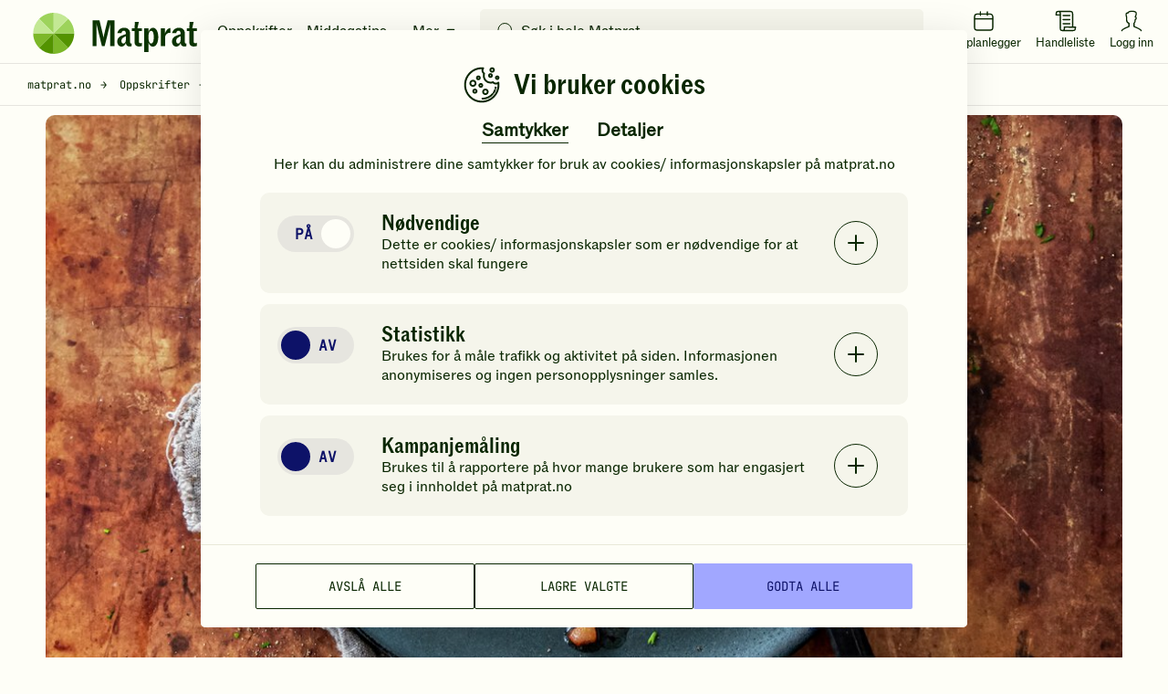

--- FILE ---
content_type: text/html; charset=utf-8
request_url: https://www.google.com/recaptcha/api2/anchor?ar=1&k=6LfvuNUfAAAAAPRSD--NeJHNI2gx9HYTMhTlo_wG&co=aHR0cHM6Ly93d3cubWF0cHJhdC5ubzo0NDM.&hl=en&v=PoyoqOPhxBO7pBk68S4YbpHZ&size=invisible&anchor-ms=20000&execute-ms=30000&cb=wsgosksne0me
body_size: 48619
content:
<!DOCTYPE HTML><html dir="ltr" lang="en"><head><meta http-equiv="Content-Type" content="text/html; charset=UTF-8">
<meta http-equiv="X-UA-Compatible" content="IE=edge">
<title>reCAPTCHA</title>
<style type="text/css">
/* cyrillic-ext */
@font-face {
  font-family: 'Roboto';
  font-style: normal;
  font-weight: 400;
  font-stretch: 100%;
  src: url(//fonts.gstatic.com/s/roboto/v48/KFO7CnqEu92Fr1ME7kSn66aGLdTylUAMa3GUBHMdazTgWw.woff2) format('woff2');
  unicode-range: U+0460-052F, U+1C80-1C8A, U+20B4, U+2DE0-2DFF, U+A640-A69F, U+FE2E-FE2F;
}
/* cyrillic */
@font-face {
  font-family: 'Roboto';
  font-style: normal;
  font-weight: 400;
  font-stretch: 100%;
  src: url(//fonts.gstatic.com/s/roboto/v48/KFO7CnqEu92Fr1ME7kSn66aGLdTylUAMa3iUBHMdazTgWw.woff2) format('woff2');
  unicode-range: U+0301, U+0400-045F, U+0490-0491, U+04B0-04B1, U+2116;
}
/* greek-ext */
@font-face {
  font-family: 'Roboto';
  font-style: normal;
  font-weight: 400;
  font-stretch: 100%;
  src: url(//fonts.gstatic.com/s/roboto/v48/KFO7CnqEu92Fr1ME7kSn66aGLdTylUAMa3CUBHMdazTgWw.woff2) format('woff2');
  unicode-range: U+1F00-1FFF;
}
/* greek */
@font-face {
  font-family: 'Roboto';
  font-style: normal;
  font-weight: 400;
  font-stretch: 100%;
  src: url(//fonts.gstatic.com/s/roboto/v48/KFO7CnqEu92Fr1ME7kSn66aGLdTylUAMa3-UBHMdazTgWw.woff2) format('woff2');
  unicode-range: U+0370-0377, U+037A-037F, U+0384-038A, U+038C, U+038E-03A1, U+03A3-03FF;
}
/* math */
@font-face {
  font-family: 'Roboto';
  font-style: normal;
  font-weight: 400;
  font-stretch: 100%;
  src: url(//fonts.gstatic.com/s/roboto/v48/KFO7CnqEu92Fr1ME7kSn66aGLdTylUAMawCUBHMdazTgWw.woff2) format('woff2');
  unicode-range: U+0302-0303, U+0305, U+0307-0308, U+0310, U+0312, U+0315, U+031A, U+0326-0327, U+032C, U+032F-0330, U+0332-0333, U+0338, U+033A, U+0346, U+034D, U+0391-03A1, U+03A3-03A9, U+03B1-03C9, U+03D1, U+03D5-03D6, U+03F0-03F1, U+03F4-03F5, U+2016-2017, U+2034-2038, U+203C, U+2040, U+2043, U+2047, U+2050, U+2057, U+205F, U+2070-2071, U+2074-208E, U+2090-209C, U+20D0-20DC, U+20E1, U+20E5-20EF, U+2100-2112, U+2114-2115, U+2117-2121, U+2123-214F, U+2190, U+2192, U+2194-21AE, U+21B0-21E5, U+21F1-21F2, U+21F4-2211, U+2213-2214, U+2216-22FF, U+2308-230B, U+2310, U+2319, U+231C-2321, U+2336-237A, U+237C, U+2395, U+239B-23B7, U+23D0, U+23DC-23E1, U+2474-2475, U+25AF, U+25B3, U+25B7, U+25BD, U+25C1, U+25CA, U+25CC, U+25FB, U+266D-266F, U+27C0-27FF, U+2900-2AFF, U+2B0E-2B11, U+2B30-2B4C, U+2BFE, U+3030, U+FF5B, U+FF5D, U+1D400-1D7FF, U+1EE00-1EEFF;
}
/* symbols */
@font-face {
  font-family: 'Roboto';
  font-style: normal;
  font-weight: 400;
  font-stretch: 100%;
  src: url(//fonts.gstatic.com/s/roboto/v48/KFO7CnqEu92Fr1ME7kSn66aGLdTylUAMaxKUBHMdazTgWw.woff2) format('woff2');
  unicode-range: U+0001-000C, U+000E-001F, U+007F-009F, U+20DD-20E0, U+20E2-20E4, U+2150-218F, U+2190, U+2192, U+2194-2199, U+21AF, U+21E6-21F0, U+21F3, U+2218-2219, U+2299, U+22C4-22C6, U+2300-243F, U+2440-244A, U+2460-24FF, U+25A0-27BF, U+2800-28FF, U+2921-2922, U+2981, U+29BF, U+29EB, U+2B00-2BFF, U+4DC0-4DFF, U+FFF9-FFFB, U+10140-1018E, U+10190-1019C, U+101A0, U+101D0-101FD, U+102E0-102FB, U+10E60-10E7E, U+1D2C0-1D2D3, U+1D2E0-1D37F, U+1F000-1F0FF, U+1F100-1F1AD, U+1F1E6-1F1FF, U+1F30D-1F30F, U+1F315, U+1F31C, U+1F31E, U+1F320-1F32C, U+1F336, U+1F378, U+1F37D, U+1F382, U+1F393-1F39F, U+1F3A7-1F3A8, U+1F3AC-1F3AF, U+1F3C2, U+1F3C4-1F3C6, U+1F3CA-1F3CE, U+1F3D4-1F3E0, U+1F3ED, U+1F3F1-1F3F3, U+1F3F5-1F3F7, U+1F408, U+1F415, U+1F41F, U+1F426, U+1F43F, U+1F441-1F442, U+1F444, U+1F446-1F449, U+1F44C-1F44E, U+1F453, U+1F46A, U+1F47D, U+1F4A3, U+1F4B0, U+1F4B3, U+1F4B9, U+1F4BB, U+1F4BF, U+1F4C8-1F4CB, U+1F4D6, U+1F4DA, U+1F4DF, U+1F4E3-1F4E6, U+1F4EA-1F4ED, U+1F4F7, U+1F4F9-1F4FB, U+1F4FD-1F4FE, U+1F503, U+1F507-1F50B, U+1F50D, U+1F512-1F513, U+1F53E-1F54A, U+1F54F-1F5FA, U+1F610, U+1F650-1F67F, U+1F687, U+1F68D, U+1F691, U+1F694, U+1F698, U+1F6AD, U+1F6B2, U+1F6B9-1F6BA, U+1F6BC, U+1F6C6-1F6CF, U+1F6D3-1F6D7, U+1F6E0-1F6EA, U+1F6F0-1F6F3, U+1F6F7-1F6FC, U+1F700-1F7FF, U+1F800-1F80B, U+1F810-1F847, U+1F850-1F859, U+1F860-1F887, U+1F890-1F8AD, U+1F8B0-1F8BB, U+1F8C0-1F8C1, U+1F900-1F90B, U+1F93B, U+1F946, U+1F984, U+1F996, U+1F9E9, U+1FA00-1FA6F, U+1FA70-1FA7C, U+1FA80-1FA89, U+1FA8F-1FAC6, U+1FACE-1FADC, U+1FADF-1FAE9, U+1FAF0-1FAF8, U+1FB00-1FBFF;
}
/* vietnamese */
@font-face {
  font-family: 'Roboto';
  font-style: normal;
  font-weight: 400;
  font-stretch: 100%;
  src: url(//fonts.gstatic.com/s/roboto/v48/KFO7CnqEu92Fr1ME7kSn66aGLdTylUAMa3OUBHMdazTgWw.woff2) format('woff2');
  unicode-range: U+0102-0103, U+0110-0111, U+0128-0129, U+0168-0169, U+01A0-01A1, U+01AF-01B0, U+0300-0301, U+0303-0304, U+0308-0309, U+0323, U+0329, U+1EA0-1EF9, U+20AB;
}
/* latin-ext */
@font-face {
  font-family: 'Roboto';
  font-style: normal;
  font-weight: 400;
  font-stretch: 100%;
  src: url(//fonts.gstatic.com/s/roboto/v48/KFO7CnqEu92Fr1ME7kSn66aGLdTylUAMa3KUBHMdazTgWw.woff2) format('woff2');
  unicode-range: U+0100-02BA, U+02BD-02C5, U+02C7-02CC, U+02CE-02D7, U+02DD-02FF, U+0304, U+0308, U+0329, U+1D00-1DBF, U+1E00-1E9F, U+1EF2-1EFF, U+2020, U+20A0-20AB, U+20AD-20C0, U+2113, U+2C60-2C7F, U+A720-A7FF;
}
/* latin */
@font-face {
  font-family: 'Roboto';
  font-style: normal;
  font-weight: 400;
  font-stretch: 100%;
  src: url(//fonts.gstatic.com/s/roboto/v48/KFO7CnqEu92Fr1ME7kSn66aGLdTylUAMa3yUBHMdazQ.woff2) format('woff2');
  unicode-range: U+0000-00FF, U+0131, U+0152-0153, U+02BB-02BC, U+02C6, U+02DA, U+02DC, U+0304, U+0308, U+0329, U+2000-206F, U+20AC, U+2122, U+2191, U+2193, U+2212, U+2215, U+FEFF, U+FFFD;
}
/* cyrillic-ext */
@font-face {
  font-family: 'Roboto';
  font-style: normal;
  font-weight: 500;
  font-stretch: 100%;
  src: url(//fonts.gstatic.com/s/roboto/v48/KFO7CnqEu92Fr1ME7kSn66aGLdTylUAMa3GUBHMdazTgWw.woff2) format('woff2');
  unicode-range: U+0460-052F, U+1C80-1C8A, U+20B4, U+2DE0-2DFF, U+A640-A69F, U+FE2E-FE2F;
}
/* cyrillic */
@font-face {
  font-family: 'Roboto';
  font-style: normal;
  font-weight: 500;
  font-stretch: 100%;
  src: url(//fonts.gstatic.com/s/roboto/v48/KFO7CnqEu92Fr1ME7kSn66aGLdTylUAMa3iUBHMdazTgWw.woff2) format('woff2');
  unicode-range: U+0301, U+0400-045F, U+0490-0491, U+04B0-04B1, U+2116;
}
/* greek-ext */
@font-face {
  font-family: 'Roboto';
  font-style: normal;
  font-weight: 500;
  font-stretch: 100%;
  src: url(//fonts.gstatic.com/s/roboto/v48/KFO7CnqEu92Fr1ME7kSn66aGLdTylUAMa3CUBHMdazTgWw.woff2) format('woff2');
  unicode-range: U+1F00-1FFF;
}
/* greek */
@font-face {
  font-family: 'Roboto';
  font-style: normal;
  font-weight: 500;
  font-stretch: 100%;
  src: url(//fonts.gstatic.com/s/roboto/v48/KFO7CnqEu92Fr1ME7kSn66aGLdTylUAMa3-UBHMdazTgWw.woff2) format('woff2');
  unicode-range: U+0370-0377, U+037A-037F, U+0384-038A, U+038C, U+038E-03A1, U+03A3-03FF;
}
/* math */
@font-face {
  font-family: 'Roboto';
  font-style: normal;
  font-weight: 500;
  font-stretch: 100%;
  src: url(//fonts.gstatic.com/s/roboto/v48/KFO7CnqEu92Fr1ME7kSn66aGLdTylUAMawCUBHMdazTgWw.woff2) format('woff2');
  unicode-range: U+0302-0303, U+0305, U+0307-0308, U+0310, U+0312, U+0315, U+031A, U+0326-0327, U+032C, U+032F-0330, U+0332-0333, U+0338, U+033A, U+0346, U+034D, U+0391-03A1, U+03A3-03A9, U+03B1-03C9, U+03D1, U+03D5-03D6, U+03F0-03F1, U+03F4-03F5, U+2016-2017, U+2034-2038, U+203C, U+2040, U+2043, U+2047, U+2050, U+2057, U+205F, U+2070-2071, U+2074-208E, U+2090-209C, U+20D0-20DC, U+20E1, U+20E5-20EF, U+2100-2112, U+2114-2115, U+2117-2121, U+2123-214F, U+2190, U+2192, U+2194-21AE, U+21B0-21E5, U+21F1-21F2, U+21F4-2211, U+2213-2214, U+2216-22FF, U+2308-230B, U+2310, U+2319, U+231C-2321, U+2336-237A, U+237C, U+2395, U+239B-23B7, U+23D0, U+23DC-23E1, U+2474-2475, U+25AF, U+25B3, U+25B7, U+25BD, U+25C1, U+25CA, U+25CC, U+25FB, U+266D-266F, U+27C0-27FF, U+2900-2AFF, U+2B0E-2B11, U+2B30-2B4C, U+2BFE, U+3030, U+FF5B, U+FF5D, U+1D400-1D7FF, U+1EE00-1EEFF;
}
/* symbols */
@font-face {
  font-family: 'Roboto';
  font-style: normal;
  font-weight: 500;
  font-stretch: 100%;
  src: url(//fonts.gstatic.com/s/roboto/v48/KFO7CnqEu92Fr1ME7kSn66aGLdTylUAMaxKUBHMdazTgWw.woff2) format('woff2');
  unicode-range: U+0001-000C, U+000E-001F, U+007F-009F, U+20DD-20E0, U+20E2-20E4, U+2150-218F, U+2190, U+2192, U+2194-2199, U+21AF, U+21E6-21F0, U+21F3, U+2218-2219, U+2299, U+22C4-22C6, U+2300-243F, U+2440-244A, U+2460-24FF, U+25A0-27BF, U+2800-28FF, U+2921-2922, U+2981, U+29BF, U+29EB, U+2B00-2BFF, U+4DC0-4DFF, U+FFF9-FFFB, U+10140-1018E, U+10190-1019C, U+101A0, U+101D0-101FD, U+102E0-102FB, U+10E60-10E7E, U+1D2C0-1D2D3, U+1D2E0-1D37F, U+1F000-1F0FF, U+1F100-1F1AD, U+1F1E6-1F1FF, U+1F30D-1F30F, U+1F315, U+1F31C, U+1F31E, U+1F320-1F32C, U+1F336, U+1F378, U+1F37D, U+1F382, U+1F393-1F39F, U+1F3A7-1F3A8, U+1F3AC-1F3AF, U+1F3C2, U+1F3C4-1F3C6, U+1F3CA-1F3CE, U+1F3D4-1F3E0, U+1F3ED, U+1F3F1-1F3F3, U+1F3F5-1F3F7, U+1F408, U+1F415, U+1F41F, U+1F426, U+1F43F, U+1F441-1F442, U+1F444, U+1F446-1F449, U+1F44C-1F44E, U+1F453, U+1F46A, U+1F47D, U+1F4A3, U+1F4B0, U+1F4B3, U+1F4B9, U+1F4BB, U+1F4BF, U+1F4C8-1F4CB, U+1F4D6, U+1F4DA, U+1F4DF, U+1F4E3-1F4E6, U+1F4EA-1F4ED, U+1F4F7, U+1F4F9-1F4FB, U+1F4FD-1F4FE, U+1F503, U+1F507-1F50B, U+1F50D, U+1F512-1F513, U+1F53E-1F54A, U+1F54F-1F5FA, U+1F610, U+1F650-1F67F, U+1F687, U+1F68D, U+1F691, U+1F694, U+1F698, U+1F6AD, U+1F6B2, U+1F6B9-1F6BA, U+1F6BC, U+1F6C6-1F6CF, U+1F6D3-1F6D7, U+1F6E0-1F6EA, U+1F6F0-1F6F3, U+1F6F7-1F6FC, U+1F700-1F7FF, U+1F800-1F80B, U+1F810-1F847, U+1F850-1F859, U+1F860-1F887, U+1F890-1F8AD, U+1F8B0-1F8BB, U+1F8C0-1F8C1, U+1F900-1F90B, U+1F93B, U+1F946, U+1F984, U+1F996, U+1F9E9, U+1FA00-1FA6F, U+1FA70-1FA7C, U+1FA80-1FA89, U+1FA8F-1FAC6, U+1FACE-1FADC, U+1FADF-1FAE9, U+1FAF0-1FAF8, U+1FB00-1FBFF;
}
/* vietnamese */
@font-face {
  font-family: 'Roboto';
  font-style: normal;
  font-weight: 500;
  font-stretch: 100%;
  src: url(//fonts.gstatic.com/s/roboto/v48/KFO7CnqEu92Fr1ME7kSn66aGLdTylUAMa3OUBHMdazTgWw.woff2) format('woff2');
  unicode-range: U+0102-0103, U+0110-0111, U+0128-0129, U+0168-0169, U+01A0-01A1, U+01AF-01B0, U+0300-0301, U+0303-0304, U+0308-0309, U+0323, U+0329, U+1EA0-1EF9, U+20AB;
}
/* latin-ext */
@font-face {
  font-family: 'Roboto';
  font-style: normal;
  font-weight: 500;
  font-stretch: 100%;
  src: url(//fonts.gstatic.com/s/roboto/v48/KFO7CnqEu92Fr1ME7kSn66aGLdTylUAMa3KUBHMdazTgWw.woff2) format('woff2');
  unicode-range: U+0100-02BA, U+02BD-02C5, U+02C7-02CC, U+02CE-02D7, U+02DD-02FF, U+0304, U+0308, U+0329, U+1D00-1DBF, U+1E00-1E9F, U+1EF2-1EFF, U+2020, U+20A0-20AB, U+20AD-20C0, U+2113, U+2C60-2C7F, U+A720-A7FF;
}
/* latin */
@font-face {
  font-family: 'Roboto';
  font-style: normal;
  font-weight: 500;
  font-stretch: 100%;
  src: url(//fonts.gstatic.com/s/roboto/v48/KFO7CnqEu92Fr1ME7kSn66aGLdTylUAMa3yUBHMdazQ.woff2) format('woff2');
  unicode-range: U+0000-00FF, U+0131, U+0152-0153, U+02BB-02BC, U+02C6, U+02DA, U+02DC, U+0304, U+0308, U+0329, U+2000-206F, U+20AC, U+2122, U+2191, U+2193, U+2212, U+2215, U+FEFF, U+FFFD;
}
/* cyrillic-ext */
@font-face {
  font-family: 'Roboto';
  font-style: normal;
  font-weight: 900;
  font-stretch: 100%;
  src: url(//fonts.gstatic.com/s/roboto/v48/KFO7CnqEu92Fr1ME7kSn66aGLdTylUAMa3GUBHMdazTgWw.woff2) format('woff2');
  unicode-range: U+0460-052F, U+1C80-1C8A, U+20B4, U+2DE0-2DFF, U+A640-A69F, U+FE2E-FE2F;
}
/* cyrillic */
@font-face {
  font-family: 'Roboto';
  font-style: normal;
  font-weight: 900;
  font-stretch: 100%;
  src: url(//fonts.gstatic.com/s/roboto/v48/KFO7CnqEu92Fr1ME7kSn66aGLdTylUAMa3iUBHMdazTgWw.woff2) format('woff2');
  unicode-range: U+0301, U+0400-045F, U+0490-0491, U+04B0-04B1, U+2116;
}
/* greek-ext */
@font-face {
  font-family: 'Roboto';
  font-style: normal;
  font-weight: 900;
  font-stretch: 100%;
  src: url(//fonts.gstatic.com/s/roboto/v48/KFO7CnqEu92Fr1ME7kSn66aGLdTylUAMa3CUBHMdazTgWw.woff2) format('woff2');
  unicode-range: U+1F00-1FFF;
}
/* greek */
@font-face {
  font-family: 'Roboto';
  font-style: normal;
  font-weight: 900;
  font-stretch: 100%;
  src: url(//fonts.gstatic.com/s/roboto/v48/KFO7CnqEu92Fr1ME7kSn66aGLdTylUAMa3-UBHMdazTgWw.woff2) format('woff2');
  unicode-range: U+0370-0377, U+037A-037F, U+0384-038A, U+038C, U+038E-03A1, U+03A3-03FF;
}
/* math */
@font-face {
  font-family: 'Roboto';
  font-style: normal;
  font-weight: 900;
  font-stretch: 100%;
  src: url(//fonts.gstatic.com/s/roboto/v48/KFO7CnqEu92Fr1ME7kSn66aGLdTylUAMawCUBHMdazTgWw.woff2) format('woff2');
  unicode-range: U+0302-0303, U+0305, U+0307-0308, U+0310, U+0312, U+0315, U+031A, U+0326-0327, U+032C, U+032F-0330, U+0332-0333, U+0338, U+033A, U+0346, U+034D, U+0391-03A1, U+03A3-03A9, U+03B1-03C9, U+03D1, U+03D5-03D6, U+03F0-03F1, U+03F4-03F5, U+2016-2017, U+2034-2038, U+203C, U+2040, U+2043, U+2047, U+2050, U+2057, U+205F, U+2070-2071, U+2074-208E, U+2090-209C, U+20D0-20DC, U+20E1, U+20E5-20EF, U+2100-2112, U+2114-2115, U+2117-2121, U+2123-214F, U+2190, U+2192, U+2194-21AE, U+21B0-21E5, U+21F1-21F2, U+21F4-2211, U+2213-2214, U+2216-22FF, U+2308-230B, U+2310, U+2319, U+231C-2321, U+2336-237A, U+237C, U+2395, U+239B-23B7, U+23D0, U+23DC-23E1, U+2474-2475, U+25AF, U+25B3, U+25B7, U+25BD, U+25C1, U+25CA, U+25CC, U+25FB, U+266D-266F, U+27C0-27FF, U+2900-2AFF, U+2B0E-2B11, U+2B30-2B4C, U+2BFE, U+3030, U+FF5B, U+FF5D, U+1D400-1D7FF, U+1EE00-1EEFF;
}
/* symbols */
@font-face {
  font-family: 'Roboto';
  font-style: normal;
  font-weight: 900;
  font-stretch: 100%;
  src: url(//fonts.gstatic.com/s/roboto/v48/KFO7CnqEu92Fr1ME7kSn66aGLdTylUAMaxKUBHMdazTgWw.woff2) format('woff2');
  unicode-range: U+0001-000C, U+000E-001F, U+007F-009F, U+20DD-20E0, U+20E2-20E4, U+2150-218F, U+2190, U+2192, U+2194-2199, U+21AF, U+21E6-21F0, U+21F3, U+2218-2219, U+2299, U+22C4-22C6, U+2300-243F, U+2440-244A, U+2460-24FF, U+25A0-27BF, U+2800-28FF, U+2921-2922, U+2981, U+29BF, U+29EB, U+2B00-2BFF, U+4DC0-4DFF, U+FFF9-FFFB, U+10140-1018E, U+10190-1019C, U+101A0, U+101D0-101FD, U+102E0-102FB, U+10E60-10E7E, U+1D2C0-1D2D3, U+1D2E0-1D37F, U+1F000-1F0FF, U+1F100-1F1AD, U+1F1E6-1F1FF, U+1F30D-1F30F, U+1F315, U+1F31C, U+1F31E, U+1F320-1F32C, U+1F336, U+1F378, U+1F37D, U+1F382, U+1F393-1F39F, U+1F3A7-1F3A8, U+1F3AC-1F3AF, U+1F3C2, U+1F3C4-1F3C6, U+1F3CA-1F3CE, U+1F3D4-1F3E0, U+1F3ED, U+1F3F1-1F3F3, U+1F3F5-1F3F7, U+1F408, U+1F415, U+1F41F, U+1F426, U+1F43F, U+1F441-1F442, U+1F444, U+1F446-1F449, U+1F44C-1F44E, U+1F453, U+1F46A, U+1F47D, U+1F4A3, U+1F4B0, U+1F4B3, U+1F4B9, U+1F4BB, U+1F4BF, U+1F4C8-1F4CB, U+1F4D6, U+1F4DA, U+1F4DF, U+1F4E3-1F4E6, U+1F4EA-1F4ED, U+1F4F7, U+1F4F9-1F4FB, U+1F4FD-1F4FE, U+1F503, U+1F507-1F50B, U+1F50D, U+1F512-1F513, U+1F53E-1F54A, U+1F54F-1F5FA, U+1F610, U+1F650-1F67F, U+1F687, U+1F68D, U+1F691, U+1F694, U+1F698, U+1F6AD, U+1F6B2, U+1F6B9-1F6BA, U+1F6BC, U+1F6C6-1F6CF, U+1F6D3-1F6D7, U+1F6E0-1F6EA, U+1F6F0-1F6F3, U+1F6F7-1F6FC, U+1F700-1F7FF, U+1F800-1F80B, U+1F810-1F847, U+1F850-1F859, U+1F860-1F887, U+1F890-1F8AD, U+1F8B0-1F8BB, U+1F8C0-1F8C1, U+1F900-1F90B, U+1F93B, U+1F946, U+1F984, U+1F996, U+1F9E9, U+1FA00-1FA6F, U+1FA70-1FA7C, U+1FA80-1FA89, U+1FA8F-1FAC6, U+1FACE-1FADC, U+1FADF-1FAE9, U+1FAF0-1FAF8, U+1FB00-1FBFF;
}
/* vietnamese */
@font-face {
  font-family: 'Roboto';
  font-style: normal;
  font-weight: 900;
  font-stretch: 100%;
  src: url(//fonts.gstatic.com/s/roboto/v48/KFO7CnqEu92Fr1ME7kSn66aGLdTylUAMa3OUBHMdazTgWw.woff2) format('woff2');
  unicode-range: U+0102-0103, U+0110-0111, U+0128-0129, U+0168-0169, U+01A0-01A1, U+01AF-01B0, U+0300-0301, U+0303-0304, U+0308-0309, U+0323, U+0329, U+1EA0-1EF9, U+20AB;
}
/* latin-ext */
@font-face {
  font-family: 'Roboto';
  font-style: normal;
  font-weight: 900;
  font-stretch: 100%;
  src: url(//fonts.gstatic.com/s/roboto/v48/KFO7CnqEu92Fr1ME7kSn66aGLdTylUAMa3KUBHMdazTgWw.woff2) format('woff2');
  unicode-range: U+0100-02BA, U+02BD-02C5, U+02C7-02CC, U+02CE-02D7, U+02DD-02FF, U+0304, U+0308, U+0329, U+1D00-1DBF, U+1E00-1E9F, U+1EF2-1EFF, U+2020, U+20A0-20AB, U+20AD-20C0, U+2113, U+2C60-2C7F, U+A720-A7FF;
}
/* latin */
@font-face {
  font-family: 'Roboto';
  font-style: normal;
  font-weight: 900;
  font-stretch: 100%;
  src: url(//fonts.gstatic.com/s/roboto/v48/KFO7CnqEu92Fr1ME7kSn66aGLdTylUAMa3yUBHMdazQ.woff2) format('woff2');
  unicode-range: U+0000-00FF, U+0131, U+0152-0153, U+02BB-02BC, U+02C6, U+02DA, U+02DC, U+0304, U+0308, U+0329, U+2000-206F, U+20AC, U+2122, U+2191, U+2193, U+2212, U+2215, U+FEFF, U+FFFD;
}

</style>
<link rel="stylesheet" type="text/css" href="https://www.gstatic.com/recaptcha/releases/PoyoqOPhxBO7pBk68S4YbpHZ/styles__ltr.css">
<script nonce="gOhlAvpK76Qx69EVURXpzQ" type="text/javascript">window['__recaptcha_api'] = 'https://www.google.com/recaptcha/api2/';</script>
<script type="text/javascript" src="https://www.gstatic.com/recaptcha/releases/PoyoqOPhxBO7pBk68S4YbpHZ/recaptcha__en.js" nonce="gOhlAvpK76Qx69EVURXpzQ">
      
    </script></head>
<body><div id="rc-anchor-alert" class="rc-anchor-alert"></div>
<input type="hidden" id="recaptcha-token" value="[base64]">
<script type="text/javascript" nonce="gOhlAvpK76Qx69EVURXpzQ">
      recaptcha.anchor.Main.init("[\x22ainput\x22,[\x22bgdata\x22,\x22\x22,\[base64]/[base64]/[base64]/[base64]/cjw8ejpyPj4+eil9Y2F0Y2gobCl7dGhyb3cgbDt9fSxIPWZ1bmN0aW9uKHcsdCx6KXtpZih3PT0xOTR8fHc9PTIwOCl0LnZbd10/dC52W3ddLmNvbmNhdCh6KTp0LnZbd109b2Yoeix0KTtlbHNle2lmKHQuYkImJnchPTMxNylyZXR1cm47dz09NjZ8fHc9PTEyMnx8dz09NDcwfHx3PT00NHx8dz09NDE2fHx3PT0zOTd8fHc9PTQyMXx8dz09Njh8fHc9PTcwfHx3PT0xODQ/[base64]/[base64]/[base64]/bmV3IGRbVl0oSlswXSk6cD09Mj9uZXcgZFtWXShKWzBdLEpbMV0pOnA9PTM/bmV3IGRbVl0oSlswXSxKWzFdLEpbMl0pOnA9PTQ/[base64]/[base64]/[base64]/[base64]\x22,\[base64]\\u003d\\u003d\x22,\x22SsOZM8Oow6vDosOxJcOxw6gbIMOIwp8AwohBwo3CvMKpBcKFwonDj8KBBsObw5/DucOcw4fDumjDpTdqw7lgNcKPwr7CtMKRbMKzw73Du8OyFxwgw6/DusO5F8KnRsKwwqwDRMONBMKew596bcKWegpBwpbCrsOVFD9MJ8KzwoTDmBZOWRTChMOLF8ODeG8CU2jDkcKnIAdebn8bFMKzbU3DnMOsYsKlLMOTwrTClsOeex/[base64]/DqMKTwoXCkcOlPgLCvMKDw6bDnmYFwojCi2HDn8OdUcKHwrLCtcK6Zz/Dk2nCucKyA8K2wrzCqGlCw6LCs8OBw7NrD8KvJV/CusKDb0N7w6PCvgZIesOwwoFWbcK0w6ZYwq8tw5YSwoEdasKvw4DCksKPwrrDpMK1ME3DlmbDjUHClD9RwqDCtRM6acKuw7F6bcKsJz8pPARSBMOcwpjDmsK2w4bCtcKwWsOkL30xF8KseHscwr/DnsOcw73CgMOnw7w9w7BfJsOlwofDjgnDrV0Qw7Fyw5dRwqvCnVUeAXRBwp5Vw47Cu8KEZXYmaMO2w7AqBGB9wpVhw5UzI0k2wrXCjk/Dp0c6V8KGUT3CqsO1P0BiPnrDucOKwqvCsBoUXsOXw7rCtzFYC0nDqwfDi28rwrZDMsKRw7LCv8KLCSoiw5LCowPCjgN0wqwxw4LCul0QfhcUwpbCgMK4F8KCEjfCqn7DjsKowr7DjH5LacKudXzDhgTCqcO9woRwWD/[base64]/[base64]/Cm0TDqzPDgEMKOsOYacOnwpDCjsO+wqjDgBvDgMKrbcKcIm7Dl8Kjwq92b2zDri7DpsKwShAvw45zw4x/w7ZkwrHClsO1eMOHw4PDnsKpeg0UwoUFw5cjQcOsDEpjwrV4wprDv8OUIyV5a8O7woXCn8OxwpjCnjwMLsO/JsKsdTo5eEvCoUk1w6jDp8OBwpbCqsKkw6DDo8KswrUZwpjDhxUvw7oyHSFlb8K/w6fDsQ7CoQTCjwFvw7TCvMOILELCiiBqbmHCgHnCj3gowr9Cw6vDr8Kyw6vDnX3DgcKew5nClMOrw5tnasOeWMODTWBKFCE0acKNwpZ4wpJ/w5kXw6IfwrJsw74hwq7DoMOYEnJAwqFRPgDDksOERMKXw7vDq8OhHcOhEnrDijfDlsOnZV/CucOgwr/CuMOsZMO9RcO5JMOGdhrDqcK5VRAxwrVgMMOKw5pcwqDDrsKHFhVawq4WecKiaMKTHj3Dk0zDssK2AcOcU8KoccKxTHxHw7Uowp04w7lVZsOHw5bCtlvDgcO+w5DClcKww57CncKewq/[base64]/DpMKVwrHClRLCjDzCt09MHlzDsyTCsjbCjsODKcKWWUQJO1HCscOyC1/Dg8OMw53DvsOXLTIRwrnDozPDgcKJw5hcw7A1IsKQPMKXTsK6EzjDtHvCkMOMK2hvw6FfwrVUwrDDgG0VS2UTIcOZw4FNQC/Cq8KjdsKTMcKqw71Fw4bDmSvCqWfChQnDj8KjG8KqP1ZeHh9kdcKzB8OWJ8ORAXoRwp7CoFnDt8O2d8Kvwq/Cl8OGwphCUMKMwq3CswLCqsKnwp7CnSBdwq52w63CjsKxw5TClEvDqDMNwp3CmMKtw40vworDtx4wwrDCuWNvAMODCsOrw5dSw79Aw4DCksO/Oj9ww5l9w5TCqU/DsFvDj0/DtV8Cw6xUV8KxAUrDkxwxW3ImVsKiwqTCtChsw4/DpsOtw7rDmntyH2MYw4nDgGPCjnoPCiBBaMKkwqoxXMORw4nDrC4JMMOjwpXCo8KOfMO5P8Olwr5KUcOUCzceaMOkwqbCnMKlwpQ/woYgT2rCoCXDocKLw6DCs8OxMD9gf34hJUrDnhTCqTDDk1RZwovCkVfCtgPCtsKjw7czwrMrN2JjPsOxw7PDkSUdwo3CpnJHwrXCpW0mw6EKw4J9w5xdwrrCpMOjfcO/wrlQOnttwpTCn0/Cm8KZE29Jw5bDpw0HAcOYPXYVMi9tF8O8wpfDpMKnXcKIwqLDjQfDtibCiwAWw7vClw/DqB/DpMOwfnkkwqvDoxnDlibCrsK3TzYVd8K0w7FkFBvDlMK2w5XChMKNL8Owwp41azI9QyTCgyPChsK4T8KRaz/Cj2xLLcOWwrlBw5NVwpnCkMOow4bCgMK9D8O8TxbDn8Omw4rCuVVFwogpRMKHw5ROGsOZb0vCsHbCkDIjHcKdKlnDpMK4w6nCqjXDj3nClcO0e0d/wrjCpifCrVDCohJcDMKsVcOROEDDocKewqPDpcKlWg/[base64]/CvFvCnwzDrlHDtDjCpR8ARmIBwqzCow3DmMKyDy1DJQLDrcKGQS3DtCLDqxPCtcOIwpfDn8K5FU/[base64]/w6IKw4dew6/[base64]/wo/DrcK4WsO0XcKawqlxw6fDh2LDk8KgJhPDvgnCtcOiw5F3OBzDu3RYwoIlw6wzLnjDv8K1w5dxCSvCh8OldHPDrHsYwqbDnQXCqVPDohYowrnDoU/DogdYP2dww4XCkSHClsKxKQ1qY8OyAkPCvMOcw6fDsDrCrcKWR3Vzw45KwpV/QDLCjAPDuMOnw4wFw4TCpBDDhAZXwrHDszpaUERnwocjwrrDg8Oyw45swoIfecKWVyIDHSEDYDPCscO0wqQOwo05wqjDqMOCHsK7W8KSK07Co2/DiMOlTAAxM09ew6J0HGPDlsKEB8KxwqvCumXCk8KZw4bDqsKOwpzDrDvCucKqTHDDg8KEwrjDgMOuw7rDu8ObHwzCnFLDm8OQw6PCvcO8bcK4w6LDvWEEAgBFesKsURBlPcKtRMOvIGEowoXDqcKmMcKXfRoQwrrDsBQVwo8+KcK0wqLCi1Qqw78CK8Ktwr/CjcO0w5fCqsKzXcKdXhhTUgzDtMO1wrknwqtXE0Qpw57DgkbDsMKIw7PChcOswoDCp8OGwoQpQ8OFeirCr1bDvMOzwpxcAMKgPEfChgLDrMOqw6zDjMKudj/CssKvGxXCoXQsY8OOwrfDpcKEw5QLHEJVckbCu8KCw7oaZMOWMWjDgsK+RWnCtsOvw59iS8KGBMKcfsKBPcKKwrlAwo/CoTELwr4cw6rDnwpdwp/[base64]/O8KjIcOmw6nDrXjCjMOow4cobMOLZjY2ecKxw6fCvcOSw7HCnEIIw7dHwo7Cj0orGh91w4HCsjLDuGJOWgA5aTJbw6bCjgB5K1FkUMKkwr8qw4/CisOaW8ORwr9bIcKwOsKTVH9Uw7fDryHDn8KNwr3CiFvDjlDDmjA6QBE3ZUoQdsK0wp5GwrJeMDgzwqfCuxFPwq7CjERvw5NcMlDCo3Anw7/Cr8Kfw7d8MXjCqWXDr8KIHsKLwrTChkIuO8Kewp/DosKzC0ATwp3CiMO+c8ORwpzDtSXDl00WfcKKwpbCg8OnXcKywr9VwoYaCV7DtcKhYAU/F0XCpUvDicKow5XChMODw5XClMO2TMK5wpjDv17DoTHDmUo+wq3DqsKvYMK+FcK2NxoAwpsZwq04eBPDqTtSw6bCpgfClx12wrXDpT7CuEQew4LCvWZEw5wvw6/CpjbCniMZw7bCs0hJGlxdcUbDiBUpNsK5T1fCicKxWcOOwrZ5CMKbwqbCpcOyw4bCmB3Co1wEPGEkNyl7wrvDujpFdB/CunV/wqXCksO9w4p5K8O8wovDnkUrHMKUJy7DllnCtkYVwrvDgsK4FTodw4nDlRHCsMOLFcK9w7E7wpcbw54vQcOfJsO/wonDrsK4SQt/wozCn8Ksw6AjKMO9w4PDj1nCpMO5w6UWwpHDpMK7woXCgMKPw6rDs8Kew491w7LDv8OibmA0YsK2wr/DkcOVw7YPJhcYwolUH0vCkxTDhMOvwovCiMOpZcO4fx3Cgygrw5Arwrd7wrvCkWfDjcOBfBjDn27DmMKtwr/DnBDCl1vChMO2w7psFw7Cq3UxwrlZw7xcw5kfGsOtAF5Sw6/CocOTw7rCiRPDkQ3ChHbDlnvCqwphBcOtA1h8FsKMwqbDvBQ1w7TCvCXDpcKSdsKGL0fDtMOsw6zCoS7DqBglw6LClgMIElJMwqF0P8O4GsKlw4rCgn/DkmrCg8OOdMOnMFlbViNVw7jDq8K8wrHDvm16GDrDtx17UcOtVUJ9QRfClHHDlQNVwqBkwooqRMKSwrhtwpY7wrJjRcOUXWluCw7CuQzCoxMoVQYYQRHCvsKKwo4zw6vDh8OXw45NwqnCsMOJAw9iw7zDoArCsnpvQcOKOMKnwoXCn8KoworCncO5X3DDpsO/[base64]/[base64]/CgcKAOcKbX8OVwrpnwpLDisKow4DDu31EOMO3wrtCwrDDq0d0w4DDlTLCrcKawo4gwojDqgjDv2d+w5lwbcKyw4HCikHDuMK/wrrCs8O7wqoJLcOqwpE/[base64]/DicOCwr7DgxfDk8O2w7DDkVlfKwrDtjzDlMKOwr1UwpbDslRJw6zCuWkFw5nCmEEKDMOHXMKbHsOFwotVw7DCo8OXGGPClBzDtTbDjGDDv3LCh33CkVTDr8KyQcKzYsK/GcKDWwXChnxEwqvCvWkoG3IeKxnDqGDCqgfCtMKRVVhRwolxwpxxw7LDjsO9QmE4w7PDtMK4wp3DhsK3wojDj8O1UQTCgBkyDsKSwrPDgm0Mw7RxVXHCtAVHw7nDlcKqegvCucKJOsOaw4DCsw5LAMKdwqXCjwJoD8KIw6Iaw4Jgw7/[base64]/Dplx1CAfCgjsKO8Kuw54SwojCrD9zwr/DgivCicOSwprDqcOSw5PCpsOrwqdEXcKtHC/Ct8OVIsK3ZsKKwr8Hw5TDmHsgwrLDiUxzw4/[base64]/AUHDnMO7w5giUAocw5XCvQ3ClMK5w4AXw77DqD3DkQB7FVDDmVDCoVsoLkbDryLCiMKXwpnCgcKFw4MFRsOkBsOAw67DjjrCs33CnFfDri/[base64]/w7gvW8O2wonDmMKCwrtpTMK1w7AswoXCkHDCv8KHwoISA8K2XyVUwpnCmsO9XsKTMQRtJ8OJwo9Od8KGJ8KQwq0CcWAUSMOTJ8K6wqZWPcOuXMOJw7VRw5rDmUrDk8OLw5TClHXDtcOsUFDCocKkGcKHGsOlw4/DrAVyIsK5wp/ChsKJM8Kow7wuw7vCiUsAwoI1MsOhw5HCn8KvccOzYjnChH0NKgxSEnrDmTTCmMOuP34dw6TDjSVhw6HDqcKYw6XDp8OAAmzDuyLCqQrCrFxwZ8KEGyorw7HClMOWHcKGE2MTFMK6w7ENwp3DoMOTTcOzKlDDvwDCusKxN8OvGMKWw7USw7LCuj0nWsK/w4c7wqdAwqNxw5IPw7Q8wpvDjcK6QDLDo0xnVwPCoFLCgD47XToowqYBw4jDssOxwpwsaMKyFg1cOMOTMMKSCsKmwphIwo1ZS8O/[base64]/wrZYw4TDkcOZw5/DosOfTDnDnsK2JsKidMKBGF/DmSPDqsO7w4bCssOowphHwqHDosObw5vCv8K7AmtoDMKWwo5Lw5TCmF16ekTDhUwNTMK+w4fDrcOAw403RsOACcOScsKow4vCoAcSGcOdw5bCr2/DncOPYhcgwrjCsjUuAMO3TW/Cq8Khw68NwpAPwrHDhxxBw4zCrsO1w5zDlmtowo3DpMOBH3pgwqbCucOQdsK8wolxW2N6w4MKwpXDjFMqw5TChyF9cT/CpQfCqA3DucKnPsO2wqEafwzCoT3DnFzCowPDmgYLwrpbwohzw7PCtiTDmgXCv8OfW1TClyjDh8KQesOfGidLSFDDp3htwpPCusKlwrnCiMOkwqnCtiLCmjbCkXbDtR/CkcKVdMK5w40gwp1mdHhUwo3Ci31rwrgrInJ5w5RJK8K9DSzCj1dSwq0GT8KTCsKqwpExw6/[base64]/[base64]/ZsKUw5PDlcO7wpDDicOefMK5worDqMOsw4bDqhdEaMO1QxvDisKVw7Q+w7rCvsOCPsKDezXDuAnDnExNw6fDjcK3w71PKUECJsOlEGnCrMOwwoTDiGM4PcONE3/[base64]/CksKRw7NyMXzCn8KZfHTDnhocw4hmCTVoChdcwq/DmsOCw7rChMKSw6zDpFrCgHlZOMOmw5lNasKQLGPChmRvwqnCpcKLwqPDvsOew7PDkgLClwTCs8Osw4UuwobChMOlQkZnb8Kdwp3Dr3zDkR3CtR/CqsK+Bh9dPGkfXmtiw4USwpdNw7zDmMK3wrN1woHCi17DliTDtRwqWMKsSRkMDsOVTcKMw4nDmsKobm9ywqTDvMKzwrhdw7HDp8KKFWjDosKncQHDjk1vwr8XbsKvYW5gwqk7wosmwr7DsBfCpzhyw7/[base64]/DgMOzwqlvTjwEw4wMwotdw7rCsVfDny4BJ8Ozaw4BwrHDhR/[base64]/DssKpwp/DkcKNw406wplSPMK+VsOHw53ClsK9wr/[base64]/Dp0nDo3TCr8KcDsKMGR42w4DDuMKPwojCpDNKwr3Co8K7w4QcEMOiB8KxMsOsZw5va8Ozw4TCl10bUcOFWGlwdhzCoVDDq8K3On1Bw7PDgkEnwrpuDnDDti5Vw4rDhgzCrgsndHwRw5DDomZqW8OEwpciwq/[base64]/CqMO0W2vCmhfDgsKEw4NUM8OLasKeI8KOOxzDoMOyY8OmPMOJGcKiw7fDpcO4WjNTw6PCksOiJ1bCrsO+N8KPD8ORw6dHwqthe8KMw67Dp8OMa8OxEQPClkXCpMODwosSwpx6w5sow7HCmGHCrFvCqSbDtQDCmcOuRcO3wprCqsOwwrrDgcOfw6vCjG0kJcO/[base64]/CpUA8CcOQf8OXw5PCsMOKMsO3QcK6wpTDj8KBwpjDlcOxDRx9w54Swo4hPsO0FcOCe8KVw54dC8OuMRLCnA7Dh8KMwolXSwHCnmPDrcOcTMKZTMOUS8K7w617PMOwaWsiGAzDjFjCgcKaw7lEAHvDhzlvCgVnUAo+O8O/[base64]/[base64]/Dj2HCjMOyw78jwrzDuMKTwo4ow6Ufw5/[base64]/CnmPDrjDDssKKIkfDm8Onwr3CqX9Fw7jCtcKzCDDCkXlSYcKiTSnDp2VIMG9fEMOBL3M4RE3DikjDtBXDksKDw6XCqcOJZcODFW7DrMKtOnB9NMKiw7smNSDDsVxiAsKvw7fCkMK/XMOXwpvDs3fDu8OowrskwojDvDHDtcOcw6J5wphfwqzDvsKqMcKuw4hYwqnDi2DDgx1hw5PCgzjCvA/DisOYDMO4RsOwCHxKwqVNw4AGwqrDvBNvQQYAw7IwOsKsJ2MHwoPCoGMCPwbCssOtMMOIwp9dw7rCrcKzaMO5w5bCqMOJUi3DlsORa8Ouw5rCrXlEw4Ilw7DDvcK9egtXwoTDvGUdw5rDgVfCiGImQ0rCi8Kkw4vCnHN4w63DnsKaCkZaw63DsTUowrPCvnY/w7/CnMKIMcKRw4x/w6opUcOsMRbDr8KpTsO8fDXDgnxJB3d3JXXDlmNIJFvCqsOuNlQGw7hPw6MKB3IKE8K2wpHConbCscOZQgbCpcK1AnM+wq1kwoZcTsKaZcOfwrc/wovDqsOBw6IFw7t6wpcXRjrDoXjDpcKSBmFnw6XClzLCnsK9wpkQK8KQw7vCt3kOfcKbPgnCkcOeVcKOwqQkw6Epw6lZw6s/[base64]/[base64]/[base64]/DvcO6AcOzeMKEw7TDtV3DvsKMFcOcRC1qw6vDu33CiMKXwrXDncKYRsODwpbDqVpEE8K/w6/DkcKpaMO9w4vCgMOEB8KWwp9qw55+RHI3eMOIFMKTwqNxwqcUwo9jH29re2nDlEHCpsKjwpYqwrQvwqLDuSJZGFPCmFcWPsOMNwNpWcKKAsKKwr/DhcO0w4bDmXUEEsOdwpLDjcOrZAPCt2JRwojDl8OuRMKtPURkw7nCoz5hQyIewqspwocTbcO9K8KaQmTDmcK+eFjDqcO2BzTDtcOLEGB/[base64]/CkHPCrMKuYUNwK23CgMKsFB1tTwIPw6Yuw6rDtSHCisO6AcO5QGHDrcOccQfDvcKZJzh3w5fCs3LDsMODw6jDoMKSwpQ5w5bDqMOVXy/[base64]/DskjClV4ewpcxwpzDghbCusOvPlQpERQlw6YHO3Z/wr0OIcOuI0ZVVQnCgMKSw6PDoMKcwo5Ew4t+wqxVf3LDi1fClsKlcDwlwqZ7RMOaVsKIwq4kbsKfw5c3wopeXE8+w69+w5kwWcOwF0/CizTCpCVNw4/Ds8K/wrjDn8KCw6XCiF/DqWPDmMKHeMKIw4TCm8KXNcKVw4TCrCJxwoMWN8Kww7EPwohNwpDCtsKfHcKswppIwroaAg3DgMO5wrzDkC9dwpvCgsKqTcOdwoQXwq/[base64]/DusK1w4Rkw4LCv8O7LsOPwpzCqmQZwqTCqcOhw4U5JRBYwo3DocK4SiNjRjbDlcONwpHDqBV/McKUwq7Dp8O9wq/CjsKENx3DqmjDqcOVM8Ozw7t7L0oqXzrDpENmwq7Dtm1yXMOhwpXCicO8ewk9wqIMwq/DuwzDpkgbwr8UWcOKDE95w5LDtgDCjhFsX2LCkTBfUsKKFMO/wobDl2dLwqFobcOTw6jDq8KXG8Kuw6zDssKpw6p9w5MIZcKIwqfDksKsGD9nScOjSMOgJ8OxwppSVWt5wrMhwpMYdigOGzHDrGNNHMKfQl0sUWE/w7JzJcK7w4DCvsKEAAoMw59jP8KiG8OdwrIgbmLCpW0RVcKtfxXDl8KIFcO2wrhVI8KawpnDhD5Cw4cLw6Y8QcKPPAbCgsOvMcKYwpXDrcOkwqc8f0HCkA3DsS0Lwr0Mw6HCqMKTZUHDmMO2MVTDlsOeScK5Rw/[base64]/DhcOGQ8OFUsKea2sFRhPDlcKEEsOkw7TDl3LDjHlMJH/DoGNORmo7w57DsCPDoDfDlnHDnsOIwpTDkMONOMOwPMO9wotIfHJBesOGw6HCpsKoYMO6MVxWA8O9w5BJw5DDgmJCwoDDlsKqwpQVwrFYw7PCqynDnmDDiUTCi8KRG8KUcjZKwo7Dl0bDmEosEGnCkTrDtcOiwqbDjcOOfGNuwqDDicKwc2/Cp8O/[base64]/ChMO4BcKTwqrDmcO3DD5eRAgxw7LDpU42wrDCiMKowr/[base64]/Cj8KJEGnCscKXbcK1ZMO5wq/CucKgw5A1w4hKwoEZdcOiacKCw6DDrcKLwrM5B8KDw6lzwqTCoMOMYcOuwqduwo4KDl1AGBMlwqjCh8KQY8KBw7YNwqfDgsKuCsOWw6rCkyfCuxHDpVMYwrQyZsOHwoHDocKpw6vDiAbDqioSQMKwZUocw4/DtsKxZ8KewphNw75nwqPDvFTDh8OVI8O8WFpOwoMRw780FHccwpBsw7PCrDIcw6h1XMOmwpzDi8OLwrBqVsOuUhZIwoAxBcKOw43DlV3DgGI8bRRJwqAFw6/Dp8K6wpPDssKSw6LDocKHUcODwofDk3w2PcKUacKfwrdhw4nDusOoXUbDqMOPEwvCtMOte8OvFn1/w4jCpDvDh3XDtsK4w6zDn8KbdXt+JMOJw7tlRmxfwoXDqWc8YcKJwpzCh8KNHw/DhSFkWz/ClwTDsMKJwqPCrAzCqMKww6rClE3Ckj7DsGs2T8KuNk8nBVPDg3xDeVFfwr7Cn8O3Uyo1SGTCtMOswqV0MTQ1BTfCqMO3w57Do8KlwoPCvhPDhcOOw4bCtm92wp/CgsO7wpjCq8KsS1PDhMKWwqozw6IhwrDDgcO6w4Nbw593dilrF8OJODDDrCjCqMOnSsOOGcKcw7jDvsO4B8OBw5NABcObUWDDtyI4w6YpB8K7QMKcKGszw7tXIcOqKzPDhcKDVknDvcK9IcKid0rChXdINh/CjDLChnIbBsOCfz1Dw7zDkgvCksO+wq4aw7RgwoHDmMKIw5VdbVvDocODwrDCkHLDhMK0TcKaw7bDlWbCiUbDjsKzwo/DsydXFMKnPi7CqUHCrcOSw6DCn0llTRHDl3TDrsOFG8Kvw4PDvCbCqlXCtBpnw77CrcKxck7CiD0mQSzDncO7cMKGF3vDjT7DkMOCd8K1GcOGw7DDlF4kw67Dj8KvHQsxw5rDsCLDsHNNwoMZwrTDn0UqPR7CjC/CmyQSB3/DiSnDo1DCugfDrAkuNzpHM2rDixwgOz8gw7FqZcOHRnkIRV/DnWtjwoFkU8OhVcOlXm8qcsOBwp3CjF1NdsOTfMOGacOBwrwTwr5ww5zCpSU3wpF1w5DDjGXCr8KROFDCgF4Gw4bDhsKCw6x/wqkmw4xsCcO5wo1Fw63CknnDuFM9ekV2wrTCqMO6Z8O3P8OgSMOVw6HCmHzCtC3Ch8KoZmwNXkjDvnJzK8OwIB5OJMKIGcK2NGYMARcmTsK9w7QEw7Fsw7nDrcKxJ8OLwrNEw53DhWUrw7kEc8KswqEnS20pwoEqaMOmw7R/EMKKwrfDn8Oaw6cdwocRwoJkc002EcO3woEWE8Odwp/DjMKiw5RvJsKHITgIwpETdMK8wrPDggo2wrnDgkkhwqY8wpDDmMO6wprCrsKMw7PDqFJtworCgAcoNg7CgsK1w78QPV4wI1/ClCfCmGxgwpRQwqjDllsNwrDCtD/DlnTCjMKwTA3DuUDDoSY9ejnCh8KCbXRsw5HDvXzDhDjDp31Dw4LDsMO8wofDhz9xw6lwS8OIC8Kww4TDmcOjecKeZcOxw5XDpMKfI8OEMcOqBMKxwp3ChsORwp48wrPDoXxgw7g7w6NHwqA/w43DsxbCuCXDkMOowrzCgUczwo/Dp8OiGXd5wq3Dl0jClm3Dt2LDsHNswoIgw40rw4t3DBRgOkZYK8KtHcOFw5hVw7DDsl4wMBEgwoTDqcOQNMKEa2kkw7vDg8Knw6vChcOowrsswr/Di8OPY8Onw4TCsMO+QDcIw7zDkVTCuDXCgU/CmxXDqWzCmyNYVEkaw5dlwqrDr1BHw73CpsOpwr/[base64]/ClMOKXCfChSDCssK9XzfCsBlGwpNewpLCtMOaFRLDncKxwphcw6jCkWPCoB3CgsKqFhI8VMKbY8KwwqvDvcORfsOwMBhfBSk8wpDCoUrCocOrwqvCjcOTfMKJLlvCvzd5wozCu8Oiwo/DpsKPBjjCvmMvw5TCi8KJw79QUAHCnGgIw6xjwp3DkAZnGMO6bBPCscK1wot7eSFQc8Kfwr4Dw5bDjcO3wrs9wpPDpXYyw5JWHcOZfcKjwrNgw6bCgMKCwqvCtEIdPivDhF1zLMOiw4/DvnkBOcOjGcKewojCrUNgHyvDicKxAQvCjRQ6LMOOw6HCm8KZS23DnXzCk8KEF8OoH0rDrMOYF8OlwrDDpwZiw6DCo8O8SMKlTcOvwqrCkARQdR3DvCXCizxzw68fw4TDp8KPX8KNOMK5wqtteWZpwr/[base64]/Dg2jCuHHDiBfCjMKtDFjDjQrCvTfCrwNRwrtRwo9Iw6fDhRhDwpfCsXd/w6bDvAjCp1HCnjzDkMODw4Qpw4jDp8KRMjzCnXTDuTcVEGTDjMOCwrTCosOQQ8KNw6sbw4jDnzIHw6PCtF9zOsKXw5vCrMKSB8Oewr4wwobDtsODV8KDwr/CiGjCn8ONEV1bIydYw6zCjQXCpsKewrArw4PCp8KHwpfCqsK2wo8NBiR6wrxYwr1VKF8IacKABnrCuwl5esOdwp4Xw4pJwq/DoQjCvMKSNEPDucKvwrtgwqEEXMOqwrvCmVN1B8K8wppYYFfCuwZ7w7/CqWDCk8OaOMOTOcKDGMOCw5sKwoDCu8KwCsO7wqfCicOkRFY2wp45woPDh8KFRcOowpY9wprDgsKrwoojX3/CicKKfsOBSsOwd2V4w7pvV1Y6wq3DqsKcwqhhGsK9AsOID8Kawp/[base64]/[base64]/[base64]/wqYOJR5LD8KkZFw2Q1fCssKfF8KCwoDDtsOUw6fDkCMGaMKOwoTDpE5hPcOcwoBUTFrDk1tyQm0Mw5vDrsO0wpfDu0bDmD1jHcOFe04Qw5/Dth5tw7HCpjTCgyx2wpTCsXAKRR/CplNgwrPClznClcKAwq4afMKswo1KAS3DixbDg2cENsKUw5ttVcOVOAU1BDF2FSDCjXEZGsOdO8OMwoU0AHgMwq0cwozDpXhZKMO/cMKtZW/DrSwTQcOfw5DCv8OnM8ORw4xkw6DDowMXNVMXAMOUOnnCpsOlw5MNKsO/[base64]/DvMKtw7DCncKvw4suwpjCgsOUwoAxMCdSUVIyNFXCjxF0Q3IIc3c+woArwp13fMO/wpw8YSTCocOtRMKfwoEjw683w6LCi8K9bQFNDmrCi0wUwrDCiVwIw5zDhsOJbsKbAiHDnMOkTk7Dt1YIfn/DicKGw68+Z8Ouw5ouw61xwqlWw4LDucKJccOUwrwdw68kXsOIIcKnw6XDiMKFJUR2w77CqVs6WE1SUcKSbyYxwpnDrF/CgytiTcKASMOhbmvCk2/DvcOhw6HCusOnw65xKn7Crjl7w4dBeEBWNMKQfBx3MlXDjypjSBJQESc+a0AUaDfDph0UU8Kiw6NXw7PCqsO/EcOcwqQTw6AjfnnCjcOGwrFpMzTClDNCworDqcKuLcOYwrN0C8KSwqvDlcOEw4bDtTvCscKXw4BSThDDtMKbcMOEGsKje1VsOgRKMjrCuMKHw47CpgjDs8K2wphuf8OBw4lGGMK9csKbbMOXAg/[base64]/[base64]/CgRrDmD8oKQHCnHgSw6xxwowzw7jCmsKHwo3Cr8KdTsKaPm/Dlk3DkB42O8KwFsKgQQEdw7fDgwp2c8K0w7l7wqoOwq0dwrYKw5/Dr8OAP8O0QMKhdE43w7dWwpgpwqfDuHw1RH7DuGY6GWpfw5dcHCs2wqBaSSDDisKjEFkiSFZtwqHCiwQVd8Kow5NVw6nCkMOpThEtw6rCiyBzw7VlPW7CmhFOEsOGwo1Lw53CvMOKTMOWEyDDh1Z/wrDCq8KfRndmw6nCkUIYw4zClnjDqcKtwoERBcK+wqBcYsO9DkrDnR1lw4ZVw6MLw7LChHDDlsOuPkXDmm7Cm17DljHDn0tZwr0ZXFjCuT/CrVQJM8KTw6nDssKjJSjDjHFUw6HDvMO2wrREE3bDtcKqXsOTB8OtwrBtFSDCtcK3YjrCucKOBX4cSsONw5vDmQ7ChcKtwo7Cgj/Cokczw6nDmsOJVcKaw7LDucK5w6vCiBjDlAwZYsOESFfDk3vDvXZaNcKnLGwaw60bST0RIcKGwpDCt8KfIsKtw6/DsUk4wpsswrnCqjrDssOdwpx/wonDozLDnhjDkhtwfsK9OhvCslPDmj3CqsKpw4M/w7zDgsOTEi3CszNOwqMZTMKiEErDhTQoWTfDo8KpXQ5Nwqdrw5NmwqgQwrtPecK3MsOuw6sxwqg6JsKBfMOBwrc/[base64]/[base64]/DsXNtU1HCiEsSw5rDmCDCpsODfUvCvmFOwr0hPFvCtsOtw6ltw4rDvw5qPVgnw4M+CcOVBHzCscOzw4o4bcOPHsOnwogGw6tyw7plwrPCgMKSYwjCph7CpMK6ccKaw7gCw6jCkcO4w4nDn1XCg1DDvWA2O8Kmw6kiwoAKwpBaVMOjBMK7wo3DucKsbyvCvwLDk8O/w4HDtUjCicK3w59TwoVxw7wnw5pLKMOXfHnCkcOobk5SCMKow4lYfX8Ww5oywo7DlmllU8O9wrBhw7NyLcORd8Kiwr/DucKeR1HCuHvCn3DCn8OIG8Kowrk3FiLCph7DvMKIwoHCoMKWwr/DrknCoMOUwqbDlsONwrfCl8K4H8KPXG8uKSHCjcO1w4fDizBldjdkNcOsP0sQwpHDhSLDscKHwrbDkMOmw73DqxLDiAI9w7zCgQPDkXMiw63CmsKXesKZw6/CjcOpw5pPwrJxw5DDiEwgw5Nvw7RRdcK8woHDq8OlPcK3wpPCgw7CrMKgwpTCgMOvdXHCncOyw4wFw4JOw5R6w4ERw5rCsgrCmcKvwp/[base64]/CtyZ8w6UBHcO2wqzCnCjDgcKcRRHCkMKJw6/CmcKSBsOOw6TDtcOPw5LCvVHCqjw1wo/DjcKIwrs/[base64]/DiyNKImY0w6QWXcKjHcKaw7Y5w7M0C8KGw7TCik3CsDLCpcORw7vCpsOrXlzDkGjCizJzwqMqw61vEQgIwoDDpMOaJl8yXsONw681GH89w553LDXCqXZdR8O7wqMvwqZXBcOSeMK/fhE0w4rCuytXTycnQcOUw4s2XcK0w4jCgXEnwonCjMOQw49jw5l5wrfCpMKEwoHCjMOpTW7DncK6wrNDwpt7wo98wqMMV8KITcOCw7oIw6kyYg3CnE/CuMK8bsOQXA4+wpo9TMKkTCzCijJQRsOCAcKJCsKNfcOYw4zDtcKBw4fCisKiZsO1UcOXw4HCh1YhwqrDtzLDp8OxY2bChVgvNsOwHsOgwq/CvScibMKzDMO1wp0SU8O+RkNwQX/DkjYwwpnDocKQwrZTwqwnFmJ+CBvCkGPDgsKbw4B7Xi5xw63Cu03Dr11GUgoeaMOJwrhiNjxYLsORw6/Ds8O5VMKXw790PngoAcOvw5kJGsKyw7LDtsKPJMOJAnNnwqzDsizDkcOTLCDCtMOJfUcUw4nDtlfDskHDlF0Zw4dNwplAw4lDwrjDoCbCkDTDkyRHw74aw6I6w6fDuMK5wpbCjcOGOl/DmsOaZ2kfwrJywqJmwpB0w6kOKFF7w43DqsOlw6DCicKDwrdedW5UwqZcOX/[base64]/DnnBsw4JIMlTCh314YnjClcOfw5IjwoQPNMOJa8Krw4PCj8KTMR3Cr8OzcMOqTSkaL8OwaTtnCsO4w7IJw77DhAjDkUfDvwZdKFETScK5wpPDrsKYeVzDuMKnYcOXDMOdwo/[base64]/DonnDn8O/[base64]/CvHPDtiw/WcKnehxQTDUANcKAZ2tEO8KLJsO/ARzDnsOTdSDDtsKawrxoVkTCkMKzwrDDrG/DqGzDu2lww77CrMK3DsOhWcK4XVzDqsOSQMOswofCm1DCiRtKwprCksK4w5jCl0/CmQHDlsOyPsKwPWRrGcKRw6/Dn8K+wpcdw5nDocOaUsOcw7FywqwVagfDpcKsw5EjcwV2woB6EgTCkw7CqRzCvDV1w71XesKswrrCuD5bwqNmEV3DqDrCtcKKMWlRw4cjS8KHwoMZRsK9w60SP3nDoUjCsgJBw6rDsMKqw5l/w7tdLC3DisOxw6fCryVnwoLCsRvDv8OlfVx2wococcOSw5koKcOxSsKsHMKDwrnCusKBwpEGJMOKw5s1DT3CswYQYizDpVpTYcKHNsOUFBdpw64IwoPDgsOPZcOMwo/[base64]/DgFDCrFLDhzfCkA7DjABhaMKgasK5w4paLDA/Q8KfwozClGs+e8KywrhIA8KoasOTwpR3w6AQw7EnwprDonDCq8KgbcKQNcKrRTnCq8O2wolTHTHDrWw6wpBSw6bCpyk/w5o5Qm5hbFjDlhcfGcKRCMKww6tSb8O8w6TDmsOsw5spPxPCp8KRw5zDosK2RcKWAgB5bEghwrMkwqcvw6FPwpfCvhnDpsK7wq0wwrRcO8OOOAPCs2paw6/[base64]/DgHnDqwJhw7zDpCd4wqkuYisycmvCp8Kuw53ChcKrw70/MATChQNKwrJBD8KzbcKXwo7CvlATNhjCnmTDuFUGw70Vw4nDqDpkXG5ZOcKsw7ddw7ZUwoc6w5zDoxPCjQ7CosKUwp3DvA46NcKgwpXDoko7aMK9wp3DpsKLw7LCtH3CmkxZUMK/BcK1ZMKUw5fDicOeAAZ2wpjCh8OseiIPJ8KZOgnCmX5Ywr5MBEpedsOvY2LDjUXCosORCMObRxvCillzcsK8esKGw4nCsFxITsOCwoHDtsK/w7rDnggDw717EsOgw5ACIz3DkQt1M3dDw4wiwqEBa8O2JSNUQ8K6d2LDo30XQsOGw5wEw7jCq8ODSsKHw6rDr8OhwpMZP2jCtcKYwo3CujzCo3ccw5IVw6d2w6PDnXTCqcOFOMK1w65DIsK3ccKiwpBoHcOXwrNGw77CjcKWw6/CqXDChFp5e8Omw440PjrClMK/MsKcZsKcWysbDnvClcOwChkXOsKJQMKVw7wtKkLDtCZOFmcvwqdRw5hmacKqfsOPwqrDqyDCnWp8XnrDhGHDicKQOMKefTcMw4wmXz7CqU1jwqJqw6bDrMKtEG3CsGvDm8KpFcKJKMOgwr8/AsKHesK2bxzCuTFfC8KRwojClyNLwpbDg8OrK8KGbsKaN0lxw68jw4tXw4EkGg0OJlfCm3rDj8OaFB5Gw5nCm8Ouw7PCqgwKwpMHwqvDoU/CjCwKw5rCucOlIsK6CcOvwoc3OcKJwos7woXCgMKQPTJIc8OaBMKcw7PCkmc0wpFuwrLDtUPCn2JNDcO0wqMzwqVxB3rCosK4Vl/DgmdORMKwEHDDiFfCmULDuS5iOsKMKMKIw6nDksO+w4bDrMKAfcKGw7PCvGzDjCPDpxd1wppFw7V+wo5uMMOXw5fDlMOJXMKuwrXCiHPDlsKCXcKYwrXCssOWwoPCn8KKwrkJwpY6w7UkZgzCtiTDolgzAMKFA8KOTcKbw4fDo1lkw7xTPUjCpUtcw6xBMVnDo8K9wp/CusKuw5bDkCV7w4vCh8KeGMOqw5lxw6oRC8Ogw5A1GsO0wpnDu0XDisKPw47CnRQ8H8KQwoNuMDfDgcK2NUPDhcO2EHBZSgnCknnCo1Fnw5E/UsKPesOMw7XCiMOxCUfCpcKawovDrMKcwoRAw7cAMcKlwoTCkcOAw6TDkE3DpMKIYQcoalHDsMK+wpkMNgAKwonCokFSX8K9wrAgG8O3H3rDu2zDlEPDjGlLLBrDksK1wqV2GsKhGg7Cq8OnME5QwpHDvsK7wq/DmnjDnlZIwoUGScKzHMOuViVIw5vCrgPCmsOIK2LDm1t3wrfCuMKGwqIVOMOALUfCi8KaTHLCvEcyQMO8CMKWwpPDhcK/eMKZdMOpNmdowpLCusKMwrvDncKfJTrDgsOXw5FUDcKbw6LDpMKCw5FYUC3CqcKWSCQlVi3DvsO+w4vClMKcbVEKVMOoHcOtwr9ewppOIWPCsMKwwqtSw43CjGPDjj7DqsOUF8OteRk5XcOGwoRkw6/DhSzDscK2XMOBdwnDlMK9WsKlw5gIDSwELkJ3WsOrUn/[base64]/V8OtF2UvR3XCpsOjwonDtHzCgBYiw7nCtgvCksOOw4rDk8O0S8O5w7zDqMO5V1MOYsK1wofDnh4vw4/DoB7DncKdDAPDs3lgCjwqwpjDqF3ClsOowo/[base64]/CucOmMMKfVcOkPBzCqMO/Q8OOdhYhw7QUwpPCv8OgLcKEGsONwoLChwvCh1Miw5bDvADDqQVdwpHCqiwkw6VYeEwYw7Qjw75LRG/[base64]/Di8KUw47CinjCi8OacWgzwpjDunx/BsO2w67CpsOBVMKlD8O9wo7CpFpPAirDjTbDtMKOwrDCk1/Dj8OqexnDj8Kww4g1BG7Cl2HCtBrDphvDuQwtw67Dl31tbiQ7EsKxSD8mWTvCsMOValAzbcKZPcO0wqMYw4hPTcKEflQnwqnCs8OyIhDDqcKSMMKww6oOwowzeQBewoDCsjPDmjtvw7p/w4w6DsOfwoVSLAPCncKAJng1w4PDksOBw7TCk8OLw67DnA7CghHCv0zCukrDp8KcYUPCml4jAMKUw756w7HCl0DDk8KsOHbDs1rDpMO8QsO5bg\\u003d\\u003d\x22],null,[\x22conf\x22,null,\x226LfvuNUfAAAAAPRSD--NeJHNI2gx9HYTMhTlo_wG\x22,0,null,null,null,0,[21,125,63,73,95,87,41,43,42,83,102,105,109,121],[1017145,594],0,null,null,null,null,0,null,0,null,700,1,null,0,\[base64]/76lBhnEnQkZnOKMAhk\\u003d\x22,0,0,null,null,1,null,0,1,null,null,null,0],\x22https://www.matprat.no:443\x22,null,[3,1,1],null,null,null,1,3600,[\x22https://www.google.com/intl/en/policies/privacy/\x22,\x22https://www.google.com/intl/en/policies/terms/\x22],\x22DzoY+AEfXlNZI2LH+P7iSRxANVAx84blaALJlo7p/j4\\u003d\x22,1,0,null,1,1768665580045,0,0,[128],null,[70,36,5,144],\x22RC-tcpa39J1ExVPUg\x22,null,null,null,null,null,\x220dAFcWeA5uTR8-R87EGxL1juLUGab-qa9hg6KK6glKTS83B5RhxmayR4MZGLud9rEjRQ_6siUH_kgj2FrvuC_Z5v5VEFLy_v2prQ\x22,1768748379924]");
    </script></body></html>

--- FILE ---
content_type: text/css
request_url: https://www.matprat.no/Sites/OEK.MatPrat.AddOn/Content/Scripts/build/static/css/recipeRating.2ee9cf95.css
body_size: 4216
content:
.static-stars__list--bWgjb{list-style:none;padding:0;margin:0;display:-moz-box;display:flex;-moz-box-orient:horizontal;-moz-box-direction:normal;flex-direction:row;-moz-box-align:center;align-items:center;-moz-box-pack:center;justify-content:center;gap:6px;margin-right:6px}.static-stars__list-element--AwRtX{display:-moz-box;display:flex;-moz-box-pack:center;justify-content:center;-moz-box-align:center;align-items:center}
.icon--xJ0Gi{-moz-transition:background-color .3s;transition:background-color .3s;-webkit-mask-repeat:no-repeat;mask-repeat:no-repeat;-webkit-mask-size:contain;mask-size:contain;-webkit-mask-position:center;mask-position:center;flex-shrink:0}.icon--xJ0Gi,.icon--black--WXXCA{background-color:#092600}.icon--white--fEAWo{background-color:#fff}.icon--green--sQHrf{background-color:#358000}.icon--pampas--UF_2J{background-color:#e9e9d8}.icon--gray--dn9C0{background-color:#8c8c8c}.icon--gray-dark--tUaSH{background-color:#666}.icon--blue-dark--ZH3Qt{background-color:#0d1268}.icon--hover-black--G4be1:hover{background-color:#092600}.icon--hover-white--PhFZm:hover{background-color:#fff}.icon--hover-green--wFXeh:hover{background-color:#358000}.icon--hover-pampas--tLAJw:hover{background-color:#e9e9d8}.icon--hover-gray--WwvCd:hover{background-color:#8c8c8c}.icon--hover-gray-dark--Sl9Uy:hover{background-color:#666}
.average-rating__container--IkhKm{display:-moz-box;display:flex;-moz-box-orient:horizontal;-moz-box-direction:normal;flex-direction:row;-moz-box-align:center;align-items:center;-moz-box-pack:start;justify-content:flex-start}.average-rating__button--w2qCf{background:none;border:none;cursor:pointer;padding:10px 0;margin:0}.average-rating__button--w2qCf:hover{-webkit-text-decoration:underline;text-decoration:underline}.average-rating__count--iCwPw{padding-left:3px}
@media only screen and (max-width: 1023px){.media-desktop--tGFq9{display:none}}@media only screen and (max-width: 767px){.media-tablet--s0DNs{display:none}}@media only screen and (min-width: 1024px){.media-tablet--s0DNs{display:none}}@media only screen and (min-width: 768px){.media-mobile--o_kQY{display:none}}@media only screen and (min-width: 481px)and (max-width: 767px){.media-portrait-mobile--WyKmt{display:none}}@media only screen and (min-width: 768px){.media-portrait-mobile--WyKmt{display:none}}@media only screen and (min-width: 1024px){.media-portable--cJO5y{display:none}}@media only screen and (max-width: 767px){.media-desktop-tablet--xZWUW{display:none}}.yummy-badge__container--HxtFH{display:-moz-box;display:flex;position:absolute;-moz-box-align:center;align-items:center;-moz-box-pack:center;justify-content:center;padding:10px 15px;border-radius:10px;background-color:#a1a7ff;left:50%;bottom:0;-moz-transform:translate(-50%, 100%);transform:translate(-50%, 100%)}.yummy-badge__container--HxtFH::before{content:" ";position:absolute;bottom:-moz-calc(100% - 1px);bottom:calc(100% - 1px);left:50%;border-width:10px;border-style:solid;border-color:rgba(0,0,0,0) rgba(0,0,0,0) #a1a7ff rgba(0,0,0,0);-moz-transform:translateX(-50%);transform:translateX(-50%)}.yummy-badge__text--ZDPFs{color:#092600}
.star-buttons__list--o1hoF{list-style:none;padding:0;margin:0;display:-moz-box;display:flex;-moz-box-orient:horizontal;-moz-box-direction:normal;flex-direction:row;-moz-box-align:center;align-items:center;-moz-box-pack:center;justify-content:center}.star-buttons__button--HFg6_{background:none;border:none;cursor:pointer;padding:10px 3px;position:relative}
.user-rating__container--lqnR8{display:-moz-box;display:flex;-moz-box-orient:vertical;-moz-box-direction:normal;flex-direction:column;-moz-box-align:center;align-items:center;-moz-box-pack:center;justify-content:center}.user-rating__title--OYr9l{margin-bottom:10px}.user-rating__description--O3JmU{margin-bottom:0}
.overlay--zDh8O{position:fixed;top:0;left:0;height:100%;width:100%;background:rgba(38,38,38,.6);z-index:2000}.overlay--showed-menu--FeYFb{z-index:999}
@media only screen and (max-width: 1023px){.media-desktop--rRPaV{display:none}}@media only screen and (max-width: 767px){.media-tablet--A4qrh{display:none}}@media only screen and (min-width: 1024px){.media-tablet--A4qrh{display:none}}@media only screen and (min-width: 768px){.media-mobile--AFm3q{display:none}}@media only screen and (min-width: 481px)and (max-width: 767px){.media-portrait-mobile--Iloqc{display:none}}@media only screen and (min-width: 768px){.media-portrait-mobile--Iloqc{display:none}}@media only screen and (min-width: 1024px){.media-portable--OpWqG{display:none}}@media only screen and (max-width: 767px){.media-desktop-tablet--pZGC7{display:none}}.center-modal__container--r6NKr{display:block;position:fixed;width:480px;top:50%;left:50%;-moz-transform:translate(-50%, -50%);transform:translate(-50%, -50%);padding:15px 30px 30px 30px;background:#fefef7;border-radius:5px}@media only screen and (max-width: 480px){.center-modal__container--r6NKr{width:90vw}}.center-modal__header-container--raIGa{width:100%;display:-moz-box;display:flex;-moz-box-orient:vertical;-moz-box-direction:normal;flex-direction:column;-moz-box-pack:start;justify-content:flex-start;-moz-box-align:end;align-items:flex-end}.center-modal__close-button--cK4Dn{height:30px;width:30px;margin:0;padding:7px;border:none;background-color:rgba(0,0,0,0);color:#092600;cursor:pointer}.center-modal__close-button--cK4Dn .icon-cross--EqjBJ{height:100%;width:100%}.center-modal__title--NiWvx{width:100%;text-align:center;margin:0;padding:0}.center-modal__body-container--mz85h{margin-top:15px;width:100%}
@media only screen and (max-width: 1023px){.media-desktop--HyEPJ{display:none}}@media only screen and (max-width: 767px){.media-tablet--WFbU8{display:none}}@media only screen and (min-width: 1024px){.media-tablet--WFbU8{display:none}}@media only screen and (min-width: 768px){.media-mobile--ZzIE3{display:none}}@media only screen and (min-width: 481px)and (max-width: 767px){.media-portrait-mobile--KJvhq{display:none}}@media only screen and (min-width: 768px){.media-portrait-mobile--KJvhq{display:none}}@media only screen and (min-width: 1024px){.media-portable--Ojmal{display:none}}@media only screen and (max-width: 767px){.media-desktop-tablet--ykkXH{display:none}}.button--RlOxj{display:block;height:40px;min-width:70px;padding:12px 25px;margin:0;width:-webkit-fit-content;width:-moz-fit-content;width:fit-content;display:-moz-box;display:flex;-moz-box-orient:horizontal;-moz-box-direction:normal;flex-direction:row;-moz-box-pack:center;justify-content:center;-moz-box-align:center;align-items:center;text-wrap:nowrap;text-align:center;font-family:"ABC ROM",sans-serif;font-size:16px;font-weight:400;line-height:1.2;border-radius:2px;color:#fefef7;-moz-transition:all .3s ease-in-out;transition:all .3s ease-in-out;cursor:pointer}.button-font--jetbrains--IlbjB{font-family:"JetBrains Mono",monospace;font-size:14px;font-style:normal;font-weight:400;line-height:1.2;text-transform:uppercase}.button-font--abcrom--_Colf{font-family:"ABC ROM",sans-serif;font-size:16px;font-weight:400;line-height:1.2}.button--RlOxj>p{margin:0}.button--RlOxj:disabled{background:#757575;color:#fefef7;cursor:default;border:none}.button--RlOxj:disabled:hover,.button--RlOxj:disabled:active{color:#fefef7;background:#757575;border:none}.button--RlOxj .button__icon-wrapper--H3_M0{display:inline-block;margin-right:10px;height:20px;min-height:20px;width:20px}.button--small--DxThE{height:30px;min-height:30px;min-width:40px;padding:5px 10px;font-size:13px}.button--small--DxThE .button__icon-wrapper--H3_M0{margin-right:5px}.button--medium--SRvr_{height:40px;min-height:40px;min-width:70px;padding:10px 25px;font-size:14px}.button--large--G8GlA{height:50px;min-height:50px;min-width:70px;padding:15px 25px;font-size:14px}.button--full-width--sVj1f{height:50px;min-height:50px;width:100%;min-width:-webkit-max-content;min-width:-moz-max-content;min-width:max-content;padding:15px 25px;font-size:14px}.button--with-icon--J30Su.button--small--DxThE{padding:5px 10px 5px 5px}.button--with-icon--J30Su.button--small--DxThE .button__icon-wrapper--H3_M0{margin-right:5px}.button--with-icon--J30Su.button--medium--SRvr_{padding:10px 20px 10px 15px}.button--with-icon--J30Su.button--large--G8GlA{padding:15px 20px 15px 15px}.button--contained--U5FEW{border:none}.button--contained--U5FEW.button--green--02--P0vWr{background:#e9ffca;color:#092600}.button--contained--U5FEW.button--green--02--P0vWr:hover,.button--contained--U5FEW.button--green--02--P0vWr:active{color:#092600;background:#c3e894}.button--contained--U5FEW.button--green--03--VkmEl{background:#c3e894;color:#092600}.button--contained--U5FEW.button--green--03--VkmEl:hover,.button--contained--U5FEW.button--green--03--VkmEl:active{color:#092600;background:#e9ffca}.button--contained--U5FEW.button--green--09--ck7yX{background:#092600;color:#fefef7}.button--contained--U5FEW.button--green--09--ck7yX:hover,.button--contained--U5FEW.button--green--09--ck7yX:active{color:#fefef7;background:#0b3300}.button--contained--U5FEW.button--blue--01--mw6gq{background:#a1a7ff;color:#0d1268}.button--contained--U5FEW.button--blue--01--mw6gq:hover,.button--contained--U5FEW.button--blue--01--mw6gq:active{color:#0d1268;background:#d4d7ff}.button--contained--U5FEW.button--blue--02--rVS0u{background:#0d1268;color:#fefef7}.button--contained--U5FEW.button--blue--02--rVS0u:hover,.button--contained--U5FEW.button--blue--02--rVS0u:active{color:#fefef7;background:#070a3b}.button--contained--U5FEW.button--pink--02--yMgHU{background:#ff9fa8;border:1px solid #ff9fa8;color:#092600}.button--contained--U5FEW.button--pink--02--yMgHU:hover,.button--contained--U5FEW.button--pink--02--yMgHU:active{color:#092600;background:#ffb9bf;border:1px solid #ffb9bf}.button--contained--U5FEW.button--pink--03--NQmvY{background:#fff2f1;border:1px solid #fff2f1;color:#092600}.button--contained--U5FEW.button--pink--03--NQmvY:hover,.button--contained--U5FEW.button--pink--03--NQmvY:active{color:#092600;background:#fff;border:1px solid #fff}.button--contained--U5FEW.button--cream--03--WKiLU{background:#f5f5eb;color:#092600}.button--contained--U5FEW.button--cream--03--WKiLU:hover,.button--contained--U5FEW.button--cream--03--WKiLU:active{color:#092600;background:#e9e9d8}.button--contained--U5FEW.button--cream--04--RXsA0{background:#e9e9d8;color:#092600}.button--contained--U5FEW.button--cream--04--RXsA0:hover,.button--contained--U5FEW.button--cream--04--RXsA0:active{color:#092600;background:#f5f5eb}.button--contained--U5FEW.button--white--off--JSkyv{background:#fefef7;color:#092600}.button--contained--U5FEW.button--white--off--JSkyv:hover,.button--contained--U5FEW.button--white--off--JSkyv:active{color:#092600;background:#f8f8f0}.button--contained--U5FEW.button--white--blurred--kvQ72{background:rgba(254,254,247,.6);color:#092600;-webkit-backdrop-filter:blur(2px);backdrop-filter:blur(2px)}.button--contained--U5FEW.button--white--blurred--kvQ72:hover,.button--contained--U5FEW.button--white--blurred--kvQ72:active{color:#092600;background:rgba(254,254,247,.7)}.button--contained--U5FEW.button--black--blurred--w5Nqi{background:rgba(0,0,0,.6);color:#fefef7;-webkit-backdrop-filter:blur(2px);backdrop-filter:blur(2px)}.button--contained--U5FEW.button--black--blurred--w5Nqi:hover,.button--contained--U5FEW.button--black--blurred--w5Nqi:active{color:#fefef7;background:rgba(0,0,0,.7)}.button--outlined--kKzeY{background:none;-moz-transition:background .3s ease-in-out, border .3s ease-in-out, color .3s ease-in-out;transition:background .3s ease-in-out, border .3s ease-in-out, color .3s ease-in-out;-webkit-backdrop-filter:.3s ease-in-out;backdrop-filter:.3s ease-in-out}.button--outlined--kKzeY.button--green--02--P0vWr{border:1px solid #e9ffca;color:#e9ffca}.button--outlined--kKzeY.button--green--02--P0vWr:hover,.button--outlined--kKzeY.button--green--02--P0vWr:active{color:#092600;background:#e9ffca;border:1px solid #e9ffca}.button--outlined--kKzeY.button--green--03--VkmEl{border:1px solid #c3e894;color:#c3e894}.button--outlined--kKzeY.button--green--03--VkmEl:hover,.button--outlined--kKzeY.button--green--03--VkmEl:active{color:#092600;background:#c3e894;border:1px solid #c3e894}.button--outlined--kKzeY.button--green--09--ck7yX{border:1px solid #092600;color:#092600}.button--outlined--kKzeY.button--green--09--ck7yX:hover,.button--outlined--kKzeY.button--green--09--ck7yX:active{color:#092600;background:#e9e9d8;border:1px solid #e9e9d8}.button--outlined--kKzeY.button--blue--01--mw6gq{border:1px solid #a1a7ff;color:#a1a7ff}.button--outlined--kKzeY.button--blue--01--mw6gq:hover,.button--outlined--kKzeY.button--blue--01--mw6gq:active{color:#0d1268;background:#a1a7ff;border:1px solid #a1a7ff}.button--outlined--kKzeY.button--blue--02--rVS0u{border:1px solid #0d1268;color:#0d1268}.button--outlined--kKzeY.button--blue--02--rVS0u:hover,.button--outlined--kKzeY.button--blue--02--rVS0u:active{color:#fefef7;background:#0d1268;border:1px solid #0d1268}.button--outlined--kKzeY.button--pink--02--yMgHU{border:1px solid #ff9fa8;color:#ff9fa8}.button--outlined--kKzeY.button--pink--02--yMgHU:hover,.button--outlined--kKzeY.button--pink--02--yMgHU:active{color:#092600;background:#ff9fa8;border:1px solid #ff9fa8}.button--outlined--kKzeY.button--pink--03--NQmvY{border:1px solid #fff2f1;color:#fff2f1}.button--outlined--kKzeY.button--pink--03--NQmvY:hover,.button--outlined--kKzeY.button--pink--03--NQmvY:active{color:#092600;background:#fff2f1;border:1px solid #fff2f1}.button--outlined--kKzeY.button--cream--03--WKiLU{border:1px solid #f5f5eb;color:#f5f5eb}.button--outlined--kKzeY.button--cream--03--WKiLU:hover,.button--outlined--kKzeY.button--cream--03--WKiLU:active{color:#092600;background:#f5f5eb;border:1px solid #f5f5eb}.button--outlined--kKzeY.button--cream--04--RXsA0{border:1px solid #e9e9d8;color:#e9e9d8}.button--outlined--kKzeY.button--cream--04--RXsA0:hover,.button--outlined--kKzeY.button--cream--04--RXsA0:active{color:#092600;background:#e9e9d8;border:1px solid #e9e9d8}.button--outlined--kKzeY.button--white--off--JSkyv{border:1px solid #fefef7;color:#fefef7}.button--outlined--kKzeY.button--white--off--JSkyv:hover,.button--outlined--kKzeY.button--white--off--JSkyv:active{color:#092600;background:#fefef7;border:1px solid #fefef7}.button--outlined--kKzeY.button--white--blurred--kvQ72{border:1px solid #fefef7;color:#fefef7;-webkit-backdrop-filter:blur(0px);backdrop-filter:blur(0px)}.button--outlined--kKzeY.button--white--blurred--kvQ72:hover,.button--outlined--kKzeY.button--white--blurred--kvQ72:active{color:#092600;background:rgba(254,254,247,.6);border:1px solid rgba(254,254,247,.6);-webkit-backdrop-filter:blur(2px);backdrop-filter:blur(2px)}.button--outlined--kKzeY.button--black--blurred--w5Nqi{border:1px solid #000;color:#000;-webkit-backdrop-filter:blur(0px);backdrop-filter:blur(0px)}.button--outlined--kKzeY.button--black--blurred--w5Nqi:hover,.button--outlined--kKzeY.button--black--blurred--w5Nqi:active{color:#fefef7;background:rgba(0,0,0,.6);border:1px solid rgba(0,0,0,.6);-webkit-backdrop-filter:blur(2px);backdrop-filter:blur(2px)}.button--inline--TZxcP{color:#092600;background:rgba(0,0,0,0);border:none;font-size:16px;line-height:1.5;display:-moz-box;display:flex;-moz-box-orient:horizontal;-moz-box-direction:normal;flex-flow:row;-moz-box-pack:center;justify-content:center;-moz-box-align:center;align-items:center;-webkit-text-decoration:underline;text-decoration:underline;-moz-transition:text-underline-offset .2s ease-out;transition:text-underline-offset .2s ease-out;--underline-offset: 5px;text-underline-offset:5px;text-underline-offset:var(--underline-offset, 5px)}.button--inline--TZxcP:hover,.button--inline--TZxcP:hover>span{--underline-offset: 2px}@supports not (background: paint(something)){.button--inline--TZxcP{-moz-transition:text-underline-offset .2s ease-out;transition:text-underline-offset .2s ease-out}.button--inline--TZxcP:hover,.button--inline--TZxcP:hover>span{text-underline-offset:2px}}.button--inline-bold--JupbP{font-weight:600}.button--inline--TZxcP .button__icon-wrapper--H3_M0{margin-right:5px}.button--wrap-text--ZwCj0{text-wrap:wrap;height:auto}.button--wrap-text--ZwCj0.button--full-width--sVj1f{min-width:auto}
@media only screen and (max-width: 1023px){.media-desktop--Mu2Gv{display:none}}@media only screen and (max-width: 767px){.media-tablet--PvMTK{display:none}}@media only screen and (min-width: 1024px){.media-tablet--PvMTK{display:none}}@media only screen and (min-width: 768px){.media-mobile--M5pV0{display:none}}@media only screen and (min-width: 481px)and (max-width: 767px){.media-portrait-mobile--RHdNk{display:none}}@media only screen and (min-width: 768px){.media-portrait-mobile--RHdNk{display:none}}@media only screen and (min-width: 1024px){.media-portable--joY5R{display:none}}@media only screen and (max-width: 767px){.media-desktop-tablet--O9KCV{display:none}}.star-radio-buttons__form--IfpDf{display:-moz-box;display:flex;-moz-box-orient:vertical;-moz-box-direction:normal;flex-direction:column;-moz-box-pack:center;justify-content:center;-moz-box-align:center;align-items:center;margin-top:20px}.star-radio-buttons__group--UZHnh{display:-moz-box;display:flex;-moz-box-orient:horizontal;-moz-box-direction:normal;flex-direction:row;-moz-box-pack:center;justify-content:center;-moz-box-align:center;align-items:center}.star-radio-buttons__item-wrapper--QJJC8{position:relative}.star-radio-buttons__label--cNcCU{padding:10px 3px;margin:0}.star-radio-buttons__radio-button--bEfdP{height:1px !important;width:1px !important;position:absolute;opacity:0;top:0;left:0}[data-whatinput=mouse] .star-radio-buttons__radio-button--bEfdP:focus+.star-radio-buttons__label--cNcCU,[data-whatinput=touch] .star-radio-buttons__radio-button--bEfdP:focus+.star-radio-buttons__label--cNcCU{outline:none}[data-whatinput=keyboard] .star-radio-buttons__radio-button--bEfdP:focus+.star-radio-buttons__label--cNcCU{outline:2px solid #fdab9e;box-shadow:0 0 0 2px #fff;outline-offset:4px}.star-radio-buttons__control-buttons-wrapper--uUnrx{width:100%;display:-moz-box;display:flex;-moz-box-orient:horizontal;-moz-box-direction:normal;flex-direction:row;-moz-box-pack:center;justify-content:center;-moz-box-align:center;align-items:center;margin-top:20px;gap:10px}

.progress-bar-circle__cricle--YCpnN{-moz-transition:stroke-dashoffset 1000ms linear;transition:stroke-dashoffset 1000ms linear}
@media only screen and (max-width: 1023px){.media-desktop--v16Xg{display:none}}@media only screen and (max-width: 767px){.media-tablet--PBUcx{display:none}}@media only screen and (min-width: 1024px){.media-tablet--PBUcx{display:none}}@media only screen and (min-width: 768px){.media-mobile--qV9l9{display:none}}@media only screen and (min-width: 481px)and (max-width: 767px){.media-portrait-mobile--dO96U{display:none}}@media only screen and (min-width: 768px){.media-portrait-mobile--dO96U{display:none}}@media only screen and (min-width: 1024px){.media-portable--PdSUA{display:none}}@media only screen and (max-width: 767px){.media-desktop-tablet--fTaQ8{display:none}}.pause-button--mqnxW{position:relative;height:20px;width:20px;background:none;border:none;padding:1px;margin:0;z-index:2}.pause-button__wrapper--eXU4S{height:40px;width:40px;display:-moz-box;display:flex;-moz-box-pack:center;justify-content:center;-moz-box-align:center;align-items:center;position:relative}.pause-button__icon--Lj8vb{height:18px;width:18px;margin:auto}.pause-button__progress-bar--gAkYw{height:30px;width:30px;border-radius:50%;position:absolute;-moz-transform:rotate(-90deg);transform:rotate(-90deg);background:-moz-radial-gradient(closest-side, transparent 79%, rgba(38, 38, 38, 0.2) 80%, rgba(38, 38, 38, 0.2) 100%);background:radial-gradient(closest-side, transparent 79%, rgba(38, 38, 38, 0.2) 80%, rgba(38, 38, 38, 0.2) 100%);background:-moz-radial-gradient(closest-side, transparent 79%, rgba(38, 38, 38, 0.2) 80% 100%);background:radial-gradient(closest-side, transparent 79%, rgba(38, 38, 38, 0.2) 80% 100%)}
@media only screen and (max-width: 1023px){.media-desktop--T17AG{display:none}}@media only screen and (max-width: 767px){.media-tablet--zhS6h{display:none}}@media only screen and (min-width: 1024px){.media-tablet--zhS6h{display:none}}@media only screen and (min-width: 768px){.media-mobile--bTbEf{display:none}}@media only screen and (min-width: 481px)and (max-width: 767px){.media-portrait-mobile--BwOxR{display:none}}@media only screen and (min-width: 768px){.media-portrait-mobile--BwOxR{display:none}}@media only screen and (min-width: 1024px){.media-portable--kPGP6{display:none}}@media only screen and (max-width: 767px){.media-desktop-tablet--LKqOj{display:none}}.toast__container--UnGZ9{padding:15px 10px 15px 20px;width:100%;max-width:540px;min-height:60px;background-color:#f5f5eb;border-radius:5px;border:1px solid #092600;display:-moz-box;display:flex;-moz-box-orient:horizontal;-moz-box-direction:normal;flex-direction:row;-moz-box-pack:start;justify-content:flex-start;-moz-box-align:stretch;align-items:stretch;margin-bottom:5px;gap:10px}.toast__container--success--Q1_gJ{background-color:#c3e894;border-color:#9dd35b}.toast__container--error--wDSEX{background-color:#ffcfd7;border-color:#ff9fa8}.toast__container--warning--RsmCk{background-color:#f5f5eb;border-color:#d7d7cd}.toast__container--info--U38K1{background-color:#f5f5eb;border-color:#d7d7cd}.toast__icon-wrapper--fyZRU{height:30px;width:30px;display:-moz-box;display:flex;-moz-box-align:center;align-items:center;-moz-box-pack:center;justify-content:center;align-self:flex-start}.toast__content-wrapper--mMLO4{width:100%;display:-moz-box;display:flex;-moz-box-orient:vertical;-moz-box-direction:normal;flex-direction:column;-moz-box-align:start;align-items:flex-start;-moz-box-pack:center;justify-content:center}.toast__texts-wrapper--PoU9d{display:-moz-box;display:flex;-moz-box-orient:vertical;-moz-box-direction:normal;flex-direction:column;-moz-box-pack:start;justify-content:flex-start;-moz-box-align:start;align-items:flex-start}.toast__title--v1U3K{font-size:22px;font-weight:500;margin-bottom:5px;margin-top:3px}.toast__text--LIJ6a{font-size:16px;font-weight:400;margin:0}.toast__action--m_ost{color:#092600;font-family:"JetBrains Mono";font-size:13px;line-height:1.5;border:1px solid #092600;background:none;padding:5px 10px;margin-top:15px;-moz-transition:all .3s ease-in-out;transition:all .3s ease-in-out;text-transform:uppercase}.toast__action--m_ost:hover{color:#092600;background:#e9e9d8;border:1px solid #e9e9d8}.toast__buttons-wrapper--hOhpj{margin-left:auto;display:-moz-box;display:flex;-moz-box-orient:vertical;-moz-box-direction:normal;flex-direction:column;-moz-box-pack:center;justify-content:center;-moz-box-align:center;align-items:center;width:30px;height:30px;flex-shrink:0}.toast__close-button--ZUfJR{color:#092600;height:30px;width:30px;font-size:14px;background:none;border:none;border-radius:5px;display:-moz-box;display:flex;-moz-box-align:center;align-items:center;-moz-box-pack:center;justify-content:center;-moz-transition:background .3s ease-in-out;transition:background .3s ease-in-out}.toast__close-button--ZUfJR:hover{background:#092600}.toast__close-button--ZUfJR:hover span{background-color:#f8f8ec}
@media only screen and (max-width: 1023px){.media-desktop--OM5Hx{display:none}}@media only screen and (max-width: 767px){.media-tablet--bnw6j{display:none}}@media only screen and (min-width: 1024px){.media-tablet--bnw6j{display:none}}@media only screen and (min-width: 768px){.media-mobile--TAXfT{display:none}}@media only screen and (min-width: 481px)and (max-width: 767px){.media-portrait-mobile--rMwp2{display:none}}@media only screen and (min-width: 768px){.media-portrait-mobile--rMwp2{display:none}}@media only screen and (min-width: 1024px){.media-portable--iW2R7{display:none}}@media only screen and (max-width: 767px){.media-desktop-tablet--xaMYu{display:none}}.toasts-wrapper__container--Gb2y3{display:-moz-box;display:flex;-moz-box-orient:vertical;-moz-box-direction:normal;flex-direction:column;width:100%;max-width:540px;position:fixed;bottom:15px;left:50%;-moz-transform:translateX(-50%);transform:translateX(-50%);z-index:10000;padding:0 5px}@media only screen and (min-width: 768px){.toasts-wrapper__container--Gb2y3{padding:0}}
.imageshop__video-element--PMHj7{width:100%;max-height:90vh;position:relative;z-index:100}
.youtube-iframe__wrapper--wetVo{position:absolute;width:100%;padding-bottom:56.25%;height:0;top:-moz-calc(50% + 30px);top:calc(50% + 30px);left:50%;-moz-transform:translate(-50%, -50%);transform:translate(-50%, -50%)}.youtube-iframe__wrapper--vertical--TwGA4{height:80vh}.youtube-iframe__container--ttNrz{position:absolute;top:50%;left:50%;-moz-transform:translate(-50%, -50%);transform:translate(-50%, -50%);width:100%;height:100%}
@media only screen and (max-width: 1023px){.media-desktop--sTBuo{display:none}}@media only screen and (max-width: 767px){.media-tablet--cwpgp{display:none}}@media only screen and (min-width: 1024px){.media-tablet--cwpgp{display:none}}@media only screen and (min-width: 768px){.media-mobile--V60ry{display:none}}@media only screen and (min-width: 481px)and (max-width: 767px){.media-portrait-mobile--ikVji{display:none}}@media only screen and (min-width: 768px){.media-portrait-mobile--ikVji{display:none}}@media only screen and (min-width: 1024px){.media-portable--H6bbi{display:none}}@media only screen and (max-width: 767px){.media-desktop-tablet--KVyTK{display:none}}.media-modal__header--TvR_I{position:absolute;top:34px;right:34px}.media-modal__close-button--lPNoj{background:none;border:none;cursor:pointer}
.video-modal__bottom-wrapper--l6hT7{width:100%;max-width:124.4444444444vh;height:auto;position:absolute;top:50%;left:50%;-moz-transform:translate(-50%, -50%);transform:translate(-50%, -50%)}
.podcast-block__iframe--rTzjd{border:none;border-radius:5px}
@media only screen and (max-width: 1023px){.media-desktop--vEOwx{display:none}}@media only screen and (max-width: 767px){.media-tablet--xOWF7{display:none}}@media only screen and (min-width: 1024px){.media-tablet--xOWF7{display:none}}@media only screen and (min-width: 768px){.media-mobile--JdsaH{display:none}}@media only screen and (min-width: 481px)and (max-width: 767px){.media-portrait-mobile--in67O{display:none}}@media only screen and (min-width: 768px){.media-portrait-mobile--in67O{display:none}}@media only screen and (min-width: 1024px){.media-portable--hs1Cw{display:none}}@media only screen and (max-width: 767px){.media-desktop-tablet--bahBa{display:none}}.podcast__iframe-wrapper--Z9sYQ{width:100%;max-width:1480px;padding:50px;border-radius:10px;background-color:#fefef7;height:auto;position:absolute;top:50%;left:50%;-moz-transform:translate(-50%, -50%);transform:translate(-50%, -50%)}@media only screen and (max-width: 767px){.podcast__iframe-wrapper--Z9sYQ{padding:20px}}


--- FILE ---
content_type: text/javascript; charset=utf-8
request_url: https://www.matprat.no/Sites/OEK.MatPrat.AddOn/Content/dist/Content/Scripts__old/recipe-page/popularFeed.js.min?v=Sw0UBfXiddWCe87opxQbQvRv356x4FmITuSB4AxMzkU1
body_size: 552
content:
function loadPopularFeed(i){const s=document.getElementById("popularFeed"),n={numOfRecipesToShow:12,getRecipeData:function(e){return e.classList.contains("popular-recipe-list-item")?{id:e.dataset.recipeId,url:e.href}:"BODY"!==e.parentElement.nodeName&&this.getRecipeData(e.parentElement)},addToBlackList:function(e,t,i){return t.length>=i-(this.numOfRecipesToShow+1)&&t.shift(),t.push(+e),t},redirectToRecipe:function(e){window.location.href=e},saveToStorage:function(e){e=JSON.stringify(e);sessionStorage.setItem("recipiesList",e)},loadFromStorage:function(){var e=sessionStorage.getItem("recipiesList");return e?JSON.parse(e):[]},filterRecipesToDisplay:function(e,t){return e.filter(e=>!t.includes(e.ContentId)&&e.ContentId!==i).slice(0,this.numOfRecipesToShow)},init:function(i){const n=this.loadFromStorage();var e=this.filterRecipesToDisplay(i,n);return s.addEventListener("click",e=>{e.preventDefault();var t,e=this.getRecipeData(e.target);e&&(t=this.addToBlackList(e.id,n,i.length),this.saveToStorage(t),this.redirectToRecipe(e.url))}),e}};$.getJSON("/api/Article/GetPopularRecipes",{}).success(function(e){var t,e=JSON.parse(e);0<e.length&&(e=n.init(e),t=new RelatedArticlesViewModel,ko.applyBindings(t,s),t.initArticles(e))})}


--- FILE ---
content_type: application/javascript
request_url: https://www.matprat.no/Sites/OEK.MatPrat.AddOn/Content/Scripts/build/static/js/globalFeaturesRoot.31bd68c7.js
body_size: 18875
content:
"use strict";(self.webpackChunk=self.webpackChunk||[]).push([[811],{23:function(e,n,t){function r(e){return"Recipe"===e.type}function o(e){return void 0!==e.day&&null!==e.day&&""!==e.day}t.d(n,{HL:function(){return r},Nt:function(){return o}})},355:function(e,n,t){t.d(n,{H:function(){return o}});var r=t(8418),o=function(e,n,t){var o=(0,r.useRef)(null);return(0,r.useEffect)((function(){if(o&&o.current&&e&&n&&window){var r=new window.YT.Player(o.current,Object.assign(Object.assign({height:"100%",width:"100%"},t),{videoId:e,playerVars:Object.assign({origin:window.location.origin,host:window.location.protocol+"//www.youtube.com"},t.playerVars)}));return function(){r&&r.destroy()}}}),[o,e,n]),o}},413:function(e,n,t){var r=t(3381),o=t(3799);n.A=function(e){return{updatePlannerItems:function(n,t,a,i){return e?(0,o.wK)(n,t,a,i):(0,r.zK)(n,t,a,i)},getPlanner:function(n){return e?(0,o.n2)(n):(0,r.cN)(n)},createEmptyPlanner:function(n){return e?(0,o.OU)(n):(0,r.l)(n.year,n.week)},clearPlannerItems:function(n){return e?(0,o.sP)(n.id):(0,r.Hr)(n.week,n.year)},getUsedDays:function(){return e?(0,o.pq)():(0,r.Oj)()}}}},537:function(e,n,t){t.d(n,{f:function(){return c}});var r=t(9360),o=t(413);function a(){var e,n,t="function"==typeof Symbol?Symbol:{},r=t.iterator||"@@iterator",o=t.toStringTag||"@@toStringTag";function u(t,r,o,a){var u=r&&r.prototype instanceof s?r:s,l=Object.create(u.prototype);return i(l,"_invoke",function(t,r,o){var a,i,u,s=0,l=o||[],f=!1,d={p:0,n:0,v:e,a:m,f:m.bind(e,4),d:function(n,t){return a=n,i=0,u=e,d.n=t,c}};function m(t,r){for(i=t,u=r,n=0;!f&&s&&!o&&n<l.length;n++){var o,a=l[n],m=d.p,p=a[2];t>3?(o=p===r)&&(u=a[(i=a[4])?5:(i=3,3)],a[4]=a[5]=e):a[0]<=m&&((o=t<2&&m<a[1])?(i=0,d.v=r,d.n=a[1]):m<p&&(o=t<3||a[0]>r||r>p)&&(a[4]=t,a[5]=r,d.n=p,i=0))}if(o||t>1)return c;throw f=!0,r}return function(o,l,p){if(s>1)throw TypeError("Generator is already running");for(f&&1===l&&m(l,p),i=l,u=p;(n=i<2?e:u)||!f;){a||(i?i<3?(i>1&&(d.n=-1),m(i,u)):d.n=u:d.v=u);try{if(s=2,a){if(i||(o="next"),n=a[o]){if(!(n=n.call(a,u)))throw TypeError("iterator result is not an object");if(!n.done)return n;u=n.value,i<2&&(i=0)}else 1===i&&(n=a.return)&&n.call(a),i<2&&(u=TypeError("The iterator does not provide a '"+o+"' method"),i=1);a=e}else if((n=(f=d.n<0)?u:t.call(r,d))!==c)break}catch(n){a=e,i=1,u=n}finally{s=1}}return{value:n,done:f}}}(t,o,a),!0),l}var c={};function s(){}function l(){}function f(){}n=Object.getPrototypeOf;var d=[][r]?n(n([][r]())):(i(n={},r,(function(){return this})),n),m=f.prototype=s.prototype=Object.create(d);function p(e){return Object.setPrototypeOf?Object.setPrototypeOf(e,f):(e.__proto__=f,i(e,o,"GeneratorFunction")),e.prototype=Object.create(m),e}return l.prototype=f,i(m,"constructor",f),i(f,"constructor",l),l.displayName="GeneratorFunction",i(f,o,"GeneratorFunction"),i(m),i(m,o,"Generator"),i(m,r,(function(){return this})),i(m,"toString",(function(){return"[object Generator]"})),(a=function(){return{w:u,m:p}})()}function i(e,n,t,r){var o=Object.defineProperty;try{o({},"",{})}catch(e){o=0}i=function(e,n,t,r){if(n)o?o(e,n,{value:t,enumerable:!r,configurable:!r,writable:!r}):e[n]=t;else{var a=function(n,t){i(e,n,(function(e){return this._invoke(n,t,e)}))};a("next",0),a("throw",1),a("return",2)}},i(e,n,t,r)}var u=function(e,n,t,r){return new(t||(t=Promise))((function(o,a){function i(e){try{c(r.next(e))}catch(e){a(e)}}function u(e){try{c(r.throw(e))}catch(e){a(e)}}function c(e){var n;e.done?o(e.value):(n=e.value,n instanceof t?n:new t((function(e){e(n)}))).then(i,u)}c((r=r.apply(e,n||[])).next())}))},c=(0,r.zD)("planner/getInitialUsedDays",(function(e,n){return u(void 0,[e,n],void 0,(function(e,n){var t=n.getState;return a().m((function e(){var n,r;return a().w((function(e){for(;;)switch(e.n){case 0:return n=t(),e.n=1,(0,o.A)(n.user.value.isAuthenticated).getUsedDays();case 1:return r=e.v,e.a(2,r)}}),e)}))()}))}))},622:function(e,n,t){t.d(n,{bb:function(){return U}});var r,o=t(5690),a=t(1468),i=t(9360),u=t(4917),c=t(5878),s=t(5502);t(8603),t(5035),t(837),t(7481),t(9370);!function(e){e.SESSION_ID="[SESSION_ID]",e.MESSAGE_ID="[MESSAGE_ID]",e.CARD_PROPOSAL="[CARD_PROPOSAL]",e.RECIPE_PROPOSAL="[RECIPE_PROPOSAL]",e.DEFAULT_PROPOSAL="[DEFAULT_PROPOSAL]",e.RESET_SESSION="[RESET_SESSION]",e.DONE="[DONE]",e.ERROR="[ERROR]",e.HANDOVER="[HANDOVER]",e.TEXT="[TEXT]",e.UNKNOWN="[UNKNOWN]"}(r||(r={}));function l(e){return l="function"==typeof Symbol&&"symbol"==typeof Symbol.iterator?function(e){return typeof e}:function(e){return e&&"function"==typeof Symbol&&e.constructor===Symbol&&e!==Symbol.prototype?"symbol":typeof e},l(e)}function f(e){return function(e){if(Array.isArray(e))return d(e)}(e)||function(e){if("undefined"!=typeof Symbol&&null!=e[Symbol.iterator]||null!=e["@@iterator"])return Array.from(e)}(e)||function(e,n){if(e){if("string"==typeof e)return d(e,n);var t={}.toString.call(e).slice(8,-1);return"Object"===t&&e.constructor&&(t=e.constructor.name),"Map"===t||"Set"===t?Array.from(e):"Arguments"===t||/^(?:Ui|I)nt(?:8|16|32)(?:Clamped)?Array$/.test(t)?d(e,n):void 0}}(e)||function(){throw new TypeError("Invalid attempt to spread non-iterable instance.\nIn order to be iterable, non-array objects must have a [Symbol.iterator]() method.")}()}function d(e,n){(null==n||n>e.length)&&(n=e.length);for(var t=0,r=Array(n);t<n;t++)r[t]=e[t];return r}function m(e,n){for(var t=0;t<n.length;t++){var r=n[t];r.enumerable=r.enumerable||!1,r.configurable=!0,"value"in r&&(r.writable=!0),Object.defineProperty(e,y(r.key),r)}}function p(e,n,t){return n&&m(e.prototype,n),t&&m(e,t),Object.defineProperty(e,"prototype",{writable:!1}),e}function y(e){var n=function(e,n){if("object"!=l(e)||!e)return e;var t=e[Symbol.toPrimitive];if(void 0!==t){var r=t.call(e,n||"default");if("object"!=l(r))return r;throw new TypeError("@@toPrimitive must return a primitive value.")}return("string"===n?String:Number)(e)}(e,"string");return"symbol"==l(n)?n:n+""}function v(e,n){if(!(e instanceof n))throw new TypeError("Cannot call a class as a function")}function h(e,n,t){return n=I(n),function(e,n){if(n&&("object"==l(n)||"function"==typeof n))return n;if(void 0!==n)throw new TypeError("Derived constructors may only return object or undefined");return function(e){if(void 0===e)throw new ReferenceError("this hasn't been initialised - super() hasn't been called");return e}(e)}(e,w()?Reflect.construct(n,t||[],I(e).constructor):n.apply(e,t))}function b(e,n){if("function"!=typeof n&&null!==n)throw new TypeError("Super expression must either be null or a function");e.prototype=Object.create(n&&n.prototype,{constructor:{value:e,writable:!0,configurable:!0}}),Object.defineProperty(e,"prototype",{writable:!1}),n&&k(e,n)}function g(e){var n="function"==typeof Map?new Map:void 0;return g=function(e){if(null===e||!function(e){try{return-1!==Function.toString.call(e).indexOf("[native code]")}catch(n){return"function"==typeof e}}(e))return e;if("function"!=typeof e)throw new TypeError("Super expression must either be null or a function");if(void 0!==n){if(n.has(e))return n.get(e);n.set(e,t)}function t(){return function(e,n,t){if(w())return Reflect.construct.apply(null,arguments);var r=[null];r.push.apply(r,n);var o=new(e.bind.apply(e,r));return t&&k(o,t.prototype),o}(e,arguments,I(this).constructor)}return t.prototype=Object.create(e.prototype,{constructor:{value:t,enumerable:!1,writable:!0,configurable:!0}}),k(t,e)},g(e)}function w(){try{var e=!Boolean.prototype.valueOf.call(Reflect.construct(Boolean,[],(function(){})))}catch(e){}return(w=function(){return!!e})()}function k(e,n){return k=Object.setPrototypeOf?Object.setPrototypeOf.bind():function(e,n){return e.__proto__=n,e},k(e,n)}function I(e){return I=Object.setPrototypeOf?Object.getPrototypeOf.bind():function(e){return e.__proto__||Object.getPrototypeOf(e)},I(e)}Error,Error,Error;var O=null,S=(0,i.Z0)({name:"chatbot",initialState:{sessionId:null,messages:[],status:"UNINITIALIZED",isStreaming:!1},reducers:{setState:function(e,n){e.sessionId=n.payload.sessionId,e.isStreaming=n.payload.isStreaming,e.status=n.payload.status,e.messages=n.payload.messages},addMessage:function(e,n){e.messages.push(n.payload)},abortMessage:function(e){O&&(O.abort(),O=null,e.isStreaming=!1)},updateMessage:function(e,n){var t=e.messages.findLastIndex((function(e){return e.id===n.payload.messageId}));if(-1!==t){var r,o=e.messages[t];o.content.text+=n.payload.textToAdd,(r=o.content.suggestions).push.apply(r,f(n.payload.sugesstionsToAdd))}},overwriteMessage:function(e,n){var t=e.messages.findLastIndex((function(e){return e.id===n.payload.messageId}));-1!==t&&(e.messages[t].content={text:n.payload.text,linkTexts:n.payload.linkTexts,suggestions:n.payload.sugesstions})},replaceMessage:function(e,n){var t=e.messages.findLastIndex((function(e){return e.id===n.payload.oldMessageId}));-1!==t&&(e.messages[t]=n.payload.newMessage)},updateMessageId:function(e,n){var t=e.messages.findLastIndex((function(e){return e.id===n.payload.oldMessageId}));-1!==t&&(e.messages[t].id=n.payload.newMessageId)},setSessionId:function(e,n){e.sessionId=n.payload},clearMessages:function(e){e.messages=[]},setStatus:function(e,n){e.status=n.payload},setLoading:function(e,n){e.isStreaming=n.payload},clearSession:function(e){e.sessionId=null,e.status="CHAT",e.isStreaming=!1},resetSession:function(e){e.sessionId=null,e.isStreaming=!1,e.messages=[],e.status="CHAT",O&&(O.abort(),O=null)}}}),j=S.actions,A=(j.setState,j.setSessionId,j.addMessage,j.abortMessage,j.updateMessage,j.replaceMessage,j.updateMessageId,j.overwriteMessage,j.clearSession,j.resetSession,j.setStatus,j.setLoading,j.clearMessages,S.reducer),P=(0,i.U1)({reducer:{user:u.Ay,shoppingList:c.Ay,planner:s.Ay,chatbot:A},middleware:function(e){return e({serializableCheck:!1})}}),_=(t(1089),t(1267)),x=t(1429),E=t(9636),H=t(8624),C=t(8418);function T(e,n){return function(e){if(Array.isArray(e))return e}(e)||function(e,n){var t=null==e?null:"undefined"!=typeof Symbol&&e[Symbol.iterator]||e["@@iterator"];if(null!=t){var r,o,a,i,u=[],c=!0,s=!1;try{if(a=(t=t.call(e)).next,0===n){if(Object(t)!==t)return;c=!1}else for(;!(c=(r=a.call(t)).done)&&(u.push(r.value),u.length!==n);c=!0);}catch(e){s=!0,o=e}finally{try{if(!c&&null!=t.return&&(i=t.return(),Object(i)!==i))return}finally{if(s)throw o}}return u}}(e,n)||function(e,n){if(e){if("string"==typeof e)return D(e,n);var t={}.toString.call(e).slice(8,-1);return"Object"===t&&e.constructor&&(t=e.constructor.name),"Map"===t||"Set"===t?Array.from(e):"Arguments"===t||/^(?:Ui|I)nt(?:8|16|32)(?:Clamped)?Array$/.test(t)?D(e,n):void 0}}(e,n)||function(){throw new TypeError("Invalid attempt to destructure non-iterable instance.\nIn order to be iterable, non-array objects must have a [Symbol.iterator]() method.")}()}function D(e,n){(null==n||n>e.length)&&(n=e.length);for(var t=0,r=Array(n);t<n;t++)r[t]=e[t];return r}var M=(0,C.createContext)({}),W=function(e){var n=e.children,t=T((0,C.useState)(),2),r=t[0],a=t[1];return(0,o.jsx)(M.Provider,{value:{menuTheme:r,setMenuTheme:a},children:n})},L=t(1919),N=t(4551);var R=function(e){var n=e.children,t=(0,C.useMemo)((function(){return new E.QueryClient}),[]),r=function(e){return function(n){e.addToast("error","Noe gikk galt. Vennligst oppdater siden.","Feil")}}((0,C.useContext)(H.w));return(0,C.useEffect)((function(){t.setDefaultOptions({queries:{refetchOnWindowFocus:!1,onError:r},mutations:{onError:r}})}),[]),(0,o.jsx)(E.QueryClientProvider,{client:t,children:n})};function U(e){var n=e.children,t=e.captions;return(0,o.jsx)(a.Kq,{store:P,children:(0,o.jsx)(x.J5,{captions:t,children:(0,o.jsx)(W,{children:(0,o.jsx)(_.k,{children:(0,o.jsx)(L.s,{children:(0,o.jsx)(N.y,{children:(0,o.jsx)(H.c,{children:(0,o.jsx)(R,{children:n})})})})})})})})}},1027:function(e,n,t){t.d(n,{Cv:function(){return l},_6:function(){return d},hB:function(){return s},lE:function(){return f},wB:function(){return m}});var r=t(3525);function o(e){return function(e){if(Array.isArray(e))return a(e)}(e)||function(e){if("undefined"!=typeof Symbol&&null!=e[Symbol.iterator]||null!=e["@@iterator"])return Array.from(e)}(e)||function(e,n){if(e){if("string"==typeof e)return a(e,n);var t={}.toString.call(e).slice(8,-1);return"Object"===t&&e.constructor&&(t=e.constructor.name),"Map"===t||"Set"===t?Array.from(e):"Arguments"===t||/^(?:Ui|I)nt(?:8|16|32)(?:Clamped)?Array$/.test(t)?a(e,n):void 0}}(e)||function(){throw new TypeError("Invalid attempt to spread non-iterable instance.\nIn order to be iterable, non-array objects must have a [Symbol.iterator]() method.")}()}function a(e,n){(null==n||n>e.length)&&(n=e.length);for(var t=0,r=Array(n);t<n;t++)r[t]=e[t];return r}var i=function(e){return e.sort((function(e,n){return e.order-n.order}))},u=function(e,n,t){var r=structuredClone(e);return r.splice(t,0,r.splice(n,1)[0]),r};function c(e,n){var t=structuredClone(e),r=i(t.filter((function(e){return e.dayOfWeek===n})));return i(r)}var s=function(e,n,t,r){var o=c(e,n);o.splice(t,0,r);var a=[];return o.forEach((function(e,n){if(e.order!==n){var t=Object.assign({},e);t.order=n,a.push(t)}})),a.filter((function(e){return e.id!==r.id}))},l=function(e,n,t){var r=c(e,n);r.splice(t,1);var o=[];return r.forEach((function(e,n){if(e.order!==n){var t=Object.assign({},e);t.order=n,o.push(t)}})),o};function f(e,n,t,a,i,f){var d=[],m=structuredClone(n);m.dayOfWeek=i.dayOfWeek,m.order=f;var p=(0,r.D6)(a,i);if(p){var y=[],v=c(e,i.dayOfWeek);return u(v,t,f).forEach((function(e,n){if(e.order!==n){var t=Object.assign({},e);t.order=n,y.push(t)}})),y}if(!p){var h=l(e,n.dayOfWeek,t),b=s(e,i.dayOfWeek,f,m);d=[].concat(o(h),o(b))}return d}function d(e,n){return e.filter((function(e){if(e.dayOfWeek===n)return e})).length}function m(e,n,t,r){var o=structuredClone(e);if(n.forEach((function(e){o.items.push(e)})),t.forEach((function(e){var n=o.items.findIndex((function(n){return n.id===e.id}));n>-1&&(o.items[n]=e)})),r.length>0){var a=r.map((function(e){return e.id}));o.items=o.items.filter((function(e){return!a.includes(e.id)}))}return o}},1089:function(e,n,t){t.d(n,{c:function(){return c}});var r=t(7087),o=t(4917),a=t(537),i=t(8418),u=function(){(0,i.useEffect)((function(){"undefined"!=typeof window&&"undefined"!=typeof document&&(document.documentElement.setAttribute("data-whatinput","mouse"),window.addEventListener("mousedown",(function(){document.documentElement.setAttribute("data-whatinput","mouse")})),window.addEventListener("keydown",(function(e){var n="Tab"===e.key,t="ArrowDown"===e.key||"ArrowUp"===e.key||"ArrowLeft"===e.key||"ArrowRight"===e.key;(n||t)&&document.documentElement.setAttribute("data-whatinput","keyboard")})))}),[])},c=function(){var e=(0,r.j)(),n=(0,r.G)((function(e){return e.user}));return u(),(0,i.useEffect)((function(){e((0,o.wz)())}),[]),(0,i.useEffect)((function(){n.initialized&&e((0,a.f)())}),[n.initialized]),null}},1267:function(e,n,t){t.d(n,{L:function(){return l},k:function(){return s}});var r=t(5690),o=t(8418);function a(e,n){return function(e){if(Array.isArray(e))return e}(e)||function(e,n){var t=null==e?null:"undefined"!=typeof Symbol&&e[Symbol.iterator]||e["@@iterator"];if(null!=t){var r,o,a,i,u=[],c=!0,s=!1;try{if(a=(t=t.call(e)).next,0===n){if(Object(t)!==t)return;c=!1}else for(;!(c=(r=a.call(t)).done)&&(u.push(r.value),u.length!==n);c=!0);}catch(e){s=!0,o=e}finally{try{if(!c&&null!=t.return&&(i=t.return(),Object(i)!==i))return}finally{if(s)throw o}}return u}}(e,n)||function(e,n){if(e){if("string"==typeof e)return i(e,n);var t={}.toString.call(e).slice(8,-1);return"Object"===t&&e.constructor&&(t=e.constructor.name),"Map"===t||"Set"===t?Array.from(e):"Arguments"===t||/^(?:Ui|I)nt(?:8|16|32)(?:Clamped)?Array$/.test(t)?i(e,n):void 0}}(e,n)||function(){throw new TypeError("Invalid attempt to destructure non-iterable instance.\nIn order to be iterable, non-array objects must have a [Symbol.iterator]() method.")}()}function i(e,n){(null==n||n>e.length)&&(n=e.length);for(var t=0,r=Array(n);t<n;t++)r[t]=e[t];return r}function u(e){var n=a((0,o.useState)(!1),2),t=n[0],r=n[1],i=a((0,o.useState)(!0),2),u=i[0],c=i[1];return(0,o.useEffect)((function(){"undefined"!=typeof window&&r(!0)}),[]),(0,o.useEffect)((function(){if(t){var n=window.matchMedia(e);n.matches!==u&&c(n.matches);var r=function(){return c(n.matches)};return n.addEventListener("change",r),function(){return window.removeEventListener("change",r)}}}),[t]),u}var c=t(5136),s=function(e){var n=e.children,t={isPortraitMobile:u(c.H.portraitMobile),isMobile:u(c.H.mobile),isPortable:u(c.H.portable),isTablet:u(c.H.tablet),isNavPortable:u(c.H.navPortable),isDesktop:u(c.H.desktop),isDesktopTablet:u(c.H.desktopTablet)};return(0,r.jsx)(l.Provider,{value:t,children:n})},l=(0,o.createContext)({})},1429:function(e,n,t){t.d(n,{CN:function(){return u},J5:function(){return i}});var r=t(5690),o=t(8418),a=(0,o.createContext)({}),i=function(e){var n=e.children,t=e.captions;return(0,r.jsx)(a.Provider,{value:t,children:n})},u=function(){return(0,o.useContext)(a)}},1566:function(e,n,t){t.d(n,{P:function(){return i}});var r=t(5690),o=function(e){switch(e){case"no":return"Bokmål";case"nn":return"Nynorsk";case"en":return"Engelsk";default:return""}},a="imageshop__video-element--PMHj7",i=function(e){var n,t=e.video,i=e.isActive,u=(e.containerId,(n=t.videos).find((function(e){return"mp4"===e.type}))||n.find((function(e){return"m3u8"===e.type}))||n.find((function(e){return"webm"===e.type}))||null);return(0,r.jsx)("div",{children:i&&u&&(0,r.jsxs)("video",{className:a,controls:!0,muted:!0,autoPlay:!0,playsInline:!0,crossOrigin:"anonymous",children:[(0,r.jsx)("source",{src:u.file}),t.subTitles&&t.subTitles.map((function(e){return(0,r.jsx)("track",{src:e.file,kind:"subtitles",label:o(e.languageCode)})}))]})})}},1767:function(e,n,t){t.d(n,{j:function(){return a}});var r=t(5690),o={"podcast-block__iframe":"podcast-block__iframe--rTzjd"};function a(e){var n=e.podcastUrl,t=e.name,a=e.showArtwork,i=void 0===a||a,u="https://w.soundcloud.com/player/?url=".concat(n,"&amp;show_artwork=").concat(i,"&amp;show_teaser=false");return(0,r.jsx)("iframe",{width:"100%",height:"166",src:u,className:o["podcast-block__iframe"],title:t||"podcast"})}},1919:function(e,n,t){t.d(n,{$:function(){return v},s:function(){return b}});var r=t(5690),o=t(8418),a=t(1566),i=t(355),u="youtube-iframe__wrapper--wetVo",c="youtube-iframe__wrapper--vertical--TwGA4",s="youtube-iframe__container--ttNrz",l=function(e){var n=e.videoId,t=e.isActive,o=e.isVertical,a=(0,i.H)(n,t,{width:"100%",height:"100%",playerVars:{autoplay:1,controls:1,modestbranding:0,playsinline:1,rel:0}});return(0,r.jsx)("div",{className:"".concat(u," ").concat(o?c:""),children:(0,r.jsx)("div",{ref:a,className:s})})},f=t(2256),d="video-modal__bottom-wrapper--l6hT7",m=function(e){var n=e.activeVideo,t=e.isActive,o=e.closeModalHandler;return(0,r.jsx)(f.q,{closeModalHandler:o,children:(0,r.jsx)("div",{className:d,children:function(e){if(e)switch(e.type){case"imageshop":return(0,r.jsx)(a.P,{isActive:t,video:e.data,containerId:"video-modal-".concat(e.data.id)});case"youtube":return(0,r.jsx)(l,{videoId:e.data.videoId,isVertical:e.isVertical,isActive:t});default:var n=e;return console.log("type ".concat(n," not found")),null}}(n)})})};function p(e,n){return function(e){if(Array.isArray(e))return e}(e)||function(e,n){var t=null==e?null:"undefined"!=typeof Symbol&&e[Symbol.iterator]||e["@@iterator"];if(null!=t){var r,o,a,i,u=[],c=!0,s=!1;try{if(a=(t=t.call(e)).next,0===n){if(Object(t)!==t)return;c=!1}else for(;!(c=(r=a.call(t)).done)&&(u.push(r.value),u.length!==n);c=!0);}catch(e){s=!0,o=e}finally{try{if(!c&&null!=t.return&&(i=t.return(),Object(i)!==i))return}finally{if(s)throw o}}return u}}(e,n)||function(e,n){if(e){if("string"==typeof e)return y(e,n);var t={}.toString.call(e).slice(8,-1);return"Object"===t&&e.constructor&&(t=e.constructor.name),"Map"===t||"Set"===t?Array.from(e):"Arguments"===t||/^(?:Ui|I)nt(?:8|16|32)(?:Clamped)?Array$/.test(t)?y(e,n):void 0}}(e,n)||function(){throw new TypeError("Invalid attempt to destructure non-iterable instance.\nIn order to be iterable, non-array objects must have a [Symbol.iterator]() method.")}()}function y(e,n){(null==n||n>e.length)&&(n=e.length);for(var t=0,r=Array(n);t<n;t++)r[t]=e[t];return r}var v=(0,o.createContext)({}),h=function(e,n){switch(n.type){case"setActiveVideo":return n.payload;case"resetActiveVideo":return{activeVideo:null,playsIn:"inline"};default:return e}},b=function(e){var n=e.children,t=p((0,o.useReducer)(h,{activeVideo:null,playsIn:"inline"}),2),a=t[0],i=t[1],u=(0,o.useCallback)((function(e,n){i({type:"setActiveVideo",payload:{activeVideo:e,playsIn:n}})}),[]),c=(0,o.useCallback)((function(){i({type:"resetActiveVideo"})}),[]);return(0,r.jsxs)(v.Provider,{value:{state:a,setActiveVideo:u,resetActiveVideo:c},children:[n,(0,r.jsx)(r.Fragment,{children:a.activeVideo&&"modal"===a.playsIn?(0,r.jsx)(m,{activeVideo:a.activeVideo,isActive:"modal"===a.playsIn,closeModalHandler:c}):null})]})}},1955:function(e,n,t){t.d(n,{k:function(){return i}});var r=t(5690),o=t(4913),a=t(622),i=function(e){var n=e.children,t=(0,o.P)();return t?(0,r.jsx)(a.bb,{captions:t,children:n}):(0,r.jsx)(r.Fragment,{})}},2256:function(e,n,t){t.d(n,{q:function(){return s}});var r=t(5690),o=t(8418),a=t(2859),i=t(6571),u=t(8974),c={"media-desktop":"media-desktop--sTBuo","media-tablet":"media-tablet--cwpgp","media-mobile":"media-mobile--V60ry","media-portrait-mobile":"media-portrait-mobile--ikVji","media-portable":"media-portable--H6bbi","media-desktop-tablet":"media-desktop-tablet--KVyTK","media-modal__header":"media-modal__header--TvR_I","media-modal__close-button":"media-modal__close-button--lPNoj"},s=function(e){var n=e.children,t=e.closeModalHandler,s=e.title,l=(0,o.useRef)(null);(0,u.r)(l,t);var f=s||"Spiller av mediefil";return(0,r.jsx)("div",{className:c["media-modal"],ref:l,"aria-modal":"true",role:"dialog","aria-label":f,children:(0,r.jsxs)(i.A,{closeWindowHandler:t,children:[(0,r.jsx)("header",{className:c["media-modal__header"],children:(0,r.jsx)("button",{type:"button",className:c["media-modal__close-button"],"aria-label":"Lukk",onClick:t,children:(0,r.jsx)(a.I,{name:"xmark",height:"32px",width:"32px",color:"white",hoverColor:"green"})})}),n]})})}},2510:function(e,n,t){t.d(n,{Q:function(){return a}});var r=t(8418),o=t(1267),a=function(){return(0,r.useContext)(o.L)}},2559:function(e,n,t){t.d(n,{K:function(){return u}});var r=t(8418),o=t(963);function a(e,n){return function(e){if(Array.isArray(e))return e}(e)||function(e,n){var t=null==e?null:"undefined"!=typeof Symbol&&e[Symbol.iterator]||e["@@iterator"];if(null!=t){var r,o,a,i,u=[],c=!0,s=!1;try{if(a=(t=t.call(e)).next,0===n){if(Object(t)!==t)return;c=!1}else for(;!(c=(r=a.call(t)).done)&&(u.push(r.value),u.length!==n);c=!0);}catch(e){s=!0,o=e}finally{try{if(!c&&null!=t.return&&(i=t.return(),Object(i)!==i))return}finally{if(s)throw o}}return u}}(e,n)||function(e,n){if(e){if("string"==typeof e)return i(e,n);var t={}.toString.call(e).slice(8,-1);return"Object"===t&&e.constructor&&(t=e.constructor.name),"Map"===t||"Set"===t?Array.from(e):"Arguments"===t||/^(?:Ui|I)nt(?:8|16|32)(?:Clamped)?Array$/.test(t)?i(e,n):void 0}}(e,n)||function(){throw new TypeError("Invalid attempt to destructure non-iterable instance.\nIn order to be iterable, non-array objects must have a [Symbol.iterator]() method.")}()}function i(e,n){(null==n||n>e.length)&&(n=e.length);for(var t=0,r=Array(n);t<n;t++)r[t]=e[t];return r}function u(e){var n=e.children,t=e.selector,i=(0,r.useRef)(),u=a((0,r.useState)(!1),2),c=u[0],s=u[1];return(0,r.useEffect)((function(){i.current=document.getElementById(t),s(!0)}),[]),c&&i.current?(0,o.createPortal)(n,i.current):null}},2859:function(e,n,t){t.d(n,{I:function(){return i}});var r=t(5690),o=t(3211),a={icon:"icon--xJ0Gi","icon--black":"icon--black--WXXCA","icon--white":"icon--white--fEAWo","icon--green":"icon--green--sQHrf","icon--pampas":"icon--pampas--UF_2J","icon--gray":"icon--gray--dn9C0","icon--gray-dark":"icon--gray-dark--tUaSH","icon--blue-dark":"icon--blue-dark--ZH3Qt","icon--hover-black":"icon--hover-black--G4be1","icon--hover-white":"icon--hover-white--PhFZm","icon--hover-green":"icon--hover-green--wFXeh","icon--hover-pampas":"icon--hover-pampas--tLAJw","icon--hover-gray":"icon--hover-gray--WwvCd","icon--hover-gray-dark":"icon--hover-gray-dark--Sl9Uy"},i=function(e){var n=e.name,t=e.color,i=void 0===t?"black":t,u=e.hoverColor,c=e.iconWeight,s=void 0===c?"regular":c,l=e.height,f=e.width,d=e.customClass,m="".concat(a.icon," ").concat(a["icon--"+i]," ").concat(u?a["icon--hover-"+u]:""," ").concat(d||""),p="url(".concat(o.F[n],"/").concat(s,".svg)"),y={display:"inline-block",height:l||"100%",width:f||"100%",maskImage:"url(".concat(p,")"),WebkitMaskImage:p};return(0,r.jsx)("span",{className:m,style:y})}},3211:function(e,n,t){t.d(n,{F:function(){return o}});var r=t(5035),o={arrowLeft:r.H+"Icons/common/arrow-left",arrowReply:r.H+"Icons/common/arrow-reply",bookOpen:r.H+"Icons/common/book-open",cakeSlice:r.H+"Icons/common/cake-slice",calculator:r.H+"Icons/common/calculator",calendar:r.H+"Icons/common/calendar",calendarPlus:r.H+"Icons/common/calendar-plus",camera:r.H+"Icons/common/camera",cart:r.H+"Icons/common/cart",cartCheck:r.H+"Icons/common/cart-check",cartList:r.H+"Icons/common/cart-list",cartPlus:r.H+"Icons/common/cart-plus",check:r.H+"Icons/common/check",checkCircle:r.H+"Icons/common/check-circle",checkSeal:r.H+"Icons/common/check-seal",chevronDown:r.H+"Icons/common/chevron-down",chevronLeft:r.H+"Icons/common/chevron-left",chevronRight:r.H+"Icons/common/chevron-right",chevronUp:r.H+"Icons/common/chevron-up",chevronFilledDown:r.H+"Icons/common/chevron-filled-down",clock:r.H+"Icons/common/clock",clockRotateLeft:r.H+"Icons/common/clock-rotate-left",comment:r.H+"Icons/common/comment",cookieBite:r.H+"Icons/common/cookie-bite",copy:r.H+"Icons/common/copy",crosshairs:r.H+"Icons/common/crosshairs",difficultyEasy:r.H+"Icons/common/difficulty-easy",difficultyHard:r.H+"Icons/common/difficulty-hard",difficultyMedium:r.H+"Icons/common/difficulty-medium",difficultyVeryEasy:r.H+"Icons/common/difficulty-very-easy",document:r.H+"Icons/common/document",documentClip:r.H+"Icons/common/document-clip",dots:r.H+"Icons/common/dots",enter:r.H+"Icons/common/enter",envelope:r.H+"Icons/common/envelope",exclamation:r.H+"Icons/common/exclamation",exclamationCircle:r.H+"Icons/common/exclamation-circle",exclamationTriangle:r.H+"Icons/common/exclamation-triangle",eye:r.H+"Icons/common/eye",eyeCrossed:r.H+"Icons/common/eye-crossed",facebookLogo:r.H+"Icons/common/facebook-logo",faceSad:r.H+"Icons/common/face-sad",foodTray:r.H+"Icons/common/food-tray",foodTrayCrossed:r.H+"Icons/common/food-tray-crossed",fridge:r.H+"Icons/common/fridge",hatChef:r.H+"Icons/common/hat-chef",headphones:r.H+"Icons/common/headphones",heart:r.H+"Icons/common/heart",hexagon:r.H+"Icons/common/hexagon",heartEmpty:r.H+"Icons/common/heart-empty",heartCrack:r.H+"Icons/common/heart-crack",house:r.H+"Icons/common/house",info:r.H+"Icons/common/info",infoCircle:r.H+"Icons/common/info-circle",instagramLogo:r.H+"Icons/common/instagram-logo",leaf:r.H+"Icons/common/leaf",lightBulb:r.H+"Icons/common/light-bulb",list:r.H+"Icons/common/list",listCheck:r.H+"Icons/common/list-check",listPlus:r.H+"Icons/common/list-plus",lock:r.H+"Icons/common/lock",magnifyingGlass:r.H+"Icons/common/magnifying-glass",measuringCup:r.H+"Icons/common/measuring-cup",measuringCupDetail:r.H+"Icons/common/measuring-cup-detail",menu:r.H+"Icons/common/menu",minus:r.H+"Icons/common/minus",menuText:r.H+"Icons/common/menu-text",mobile:r.H+"Icons/common/mobile",mug:r.H+"Icons/common/mug",pause:r.H+"Icons/common/pause",pen:r.H+"Icons/common/pen",penFeather:r.H+"Icons/common/pen-feather",play:r.H+"Icons/common/play",plus:r.H+"Icons/common/plus",print:r.H+"Icons/common/print",questionCircle:r.H+"Icons/common/question-circle",rotateLeft:r.H+"Icons/common/rotate-left",share:r.H+"Icons/common/share",sliders:r.H+"Icons/common/sliders",sort:r.H+"Icons/common/sort",spoon:r.H+"Icons/common/spoon",spoonSmall:r.H+"Icons/common/spoon-small",star:r.H+"Icons/common/star",starEmpty:r.H+"Icons/common/star-empty",swipe:r.H+"Icons/common/swipe",thumbsUp:r.H+"Icons/common/thumbs-up",trash:r.H+"Icons/common/trash",trashCrossed:r.H+"Icons/common/trash-crossed",user:r.H+"Icons/common/user",utensils:r.H+"Icons/common/utensils",weightScale:r.H+"Icons/common/weight-scale",xmark:r.H+"Icons/common/xmark",xmarkCircle:r.H+"Icons/common/xmark-circle",youtubeLogo:r.H+"Icons/common/youtube-logo"}},3381:function(e,n,t){t.d(n,{E$:function(){return y},Hr:function(){return b},Oj:function(){return w},Q:function(){return m},cN:function(){return p},l:function(){return h},zK:function(){return g}});var r=t(3525),o=t(1027);function a(){var e,n,t="function"==typeof Symbol?Symbol:{},r=t.iterator||"@@iterator",o=t.toStringTag||"@@toStringTag";function u(t,r,o,a){var u=r&&r.prototype instanceof s?r:s,l=Object.create(u.prototype);return i(l,"_invoke",function(t,r,o){var a,i,u,s=0,l=o||[],f=!1,d={p:0,n:0,v:e,a:m,f:m.bind(e,4),d:function(n,t){return a=n,i=0,u=e,d.n=t,c}};function m(t,r){for(i=t,u=r,n=0;!f&&s&&!o&&n<l.length;n++){var o,a=l[n],m=d.p,p=a[2];t>3?(o=p===r)&&(u=a[(i=a[4])?5:(i=3,3)],a[4]=a[5]=e):a[0]<=m&&((o=t<2&&m<a[1])?(i=0,d.v=r,d.n=a[1]):m<p&&(o=t<3||a[0]>r||r>p)&&(a[4]=t,a[5]=r,d.n=p,i=0))}if(o||t>1)return c;throw f=!0,r}return function(o,l,p){if(s>1)throw TypeError("Generator is already running");for(f&&1===l&&m(l,p),i=l,u=p;(n=i<2?e:u)||!f;){a||(i?i<3?(i>1&&(d.n=-1),m(i,u)):d.n=u:d.v=u);try{if(s=2,a){if(i||(o="next"),n=a[o]){if(!(n=n.call(a,u)))throw TypeError("iterator result is not an object");if(!n.done)return n;u=n.value,i<2&&(i=0)}else 1===i&&(n=a.return)&&n.call(a),i<2&&(u=TypeError("The iterator does not provide a '"+o+"' method"),i=1);a=e}else if((n=(f=d.n<0)?u:t.call(r,d))!==c)break}catch(n){a=e,i=1,u=n}finally{s=1}}return{value:n,done:f}}}(t,o,a),!0),l}var c={};function s(){}function l(){}function f(){}n=Object.getPrototypeOf;var d=[][r]?n(n([][r]())):(i(n={},r,(function(){return this})),n),m=f.prototype=s.prototype=Object.create(d);function p(e){return Object.setPrototypeOf?Object.setPrototypeOf(e,f):(e.__proto__=f,i(e,o,"GeneratorFunction")),e.prototype=Object.create(m),e}return l.prototype=f,i(m,"constructor",f),i(f,"constructor",l),l.displayName="GeneratorFunction",i(f,o,"GeneratorFunction"),i(m),i(m,o,"Generator"),i(m,r,(function(){return this})),i(m,"toString",(function(){return"[object Generator]"})),(a=function(){return{w:u,m:p}})()}function i(e,n,t,r){var o=Object.defineProperty;try{o({},"",{})}catch(e){o=0}i=function(e,n,t,r){if(n)o?o(e,n,{value:t,enumerable:!r,configurable:!r,writable:!r}):e[n]=t;else{var a=function(n,t){i(e,n,(function(e){return this._invoke(n,t,e)}))};a("next",0),a("throw",1),a("return",2)}},i(e,n,t,r)}var u=function(e,n,t,r){return new(t||(t=Promise))((function(o,a){function i(e){try{c(r.next(e))}catch(e){a(e)}}function u(e){try{c(r.throw(e))}catch(e){a(e)}}function c(e){var n;e.done?o(e.value):(n=e.value,n instanceof t?n:new t((function(e){e(n)}))).then(i,u)}c((r=r.apply(e,n||[])).next())}))},c="weekly_planner";function s(e,n){return{year:e,week:n,items:[]}}function l(e,n){return"".concat(e,"-").concat(n)}function f(e){localStorage.setItem(c,JSON.stringify(e))}function d(){return localStorage.hasOwnProperty(c)?JSON.parse(localStorage.getItem(c)||""):(f({}),{})}function m(){var e=d(),n={};for(var t in e)e[t].items.length>0&&(n[t]=e[t]);return n}function p(e){var n=y(e);return Promise.resolve(n)}function y(e){var n=l(e.year,e.week),t=d()[n];if(void 0!==t)return t;var r=s(e.year,e.week);return v(e,r),r}function v(e,n){var t=d();t[l(e.year,e.week)]=n,f(t)}function h(e,n){var t=s(e,n);return v({year:e,week:n},t),Promise.resolve(t)}function b(e,n){return new Promise((function(t){var r,o=d(),a=null!==(r=o[l(n,e)])&&void 0!==r?r:s(n,e);return a.items=[],o[l(n,e)]=a,f(o),t(a)}))}function g(e,n,t,r){return u(this,void 0,void 0,a().m((function i(){return a().w((function(a){for(;;)if(0===a.n)return a.a(2,new Promise((function(a){var i=y(e),u=(0,o.wB)(i,n,t,r);return v(e,u),a(Object.assign({},u))})))}),i)})))}var w=function(){return u(void 0,void 0,void 0,a().m((function e(){return a().w((function(e){for(;;)if(0===e.n)return e.a(2,new Promise((function(e){var n=m(),t=[],o=function(){if(n.hasOwnProperty(a)){var e=n[a],o=e.week,i=e.year;e.items&&e.items.forEach((function(e){var n=e.dayOfWeek;t.push((0,r.J1)(i,o,n))}))}};for(var a in n)o();return e(t)})))}),e)})))}},3525:function(e,n,t){function r(e){return function(e){if(Array.isArray(e))return o(e)}(e)||function(e){if("undefined"!=typeof Symbol&&null!=e[Symbol.iterator]||null!=e["@@iterator"])return Array.from(e)}(e)||function(e,n){if(e){if("string"==typeof e)return o(e,n);var t={}.toString.call(e).slice(8,-1);return"Object"===t&&e.constructor&&(t=e.constructor.name),"Map"===t||"Set"===t?Array.from(e):"Arguments"===t||/^(?:Ui|I)nt(?:8|16|32)(?:Clamped)?Array$/.test(t)?o(e,n):void 0}}(e)||function(){throw new TypeError("Invalid attempt to spread non-iterable instance.\nIn order to be iterable, non-array objects must have a [Symbol.iterator]() method.")}()}function o(e,n){(null==n||n>e.length)&&(n=e.length);for(var t=0,r=Array(n);t<n;t++)r[t]=e[t];return r}function a(e){return(e.getDay()+6)%7}function i(e){return f(e).getFullYear()}function u(e){var n=f(e),t=Math.ceil((function(e){var n=new Date(e.getFullYear(),0,1);return(new Date(e.getTime()).getTime()-n.getTime())/864e5}(n)+1)/7);return t}function c(e,n,t){var r=a(new Date(e,0,1));return new Date(e,0,t+1-r+7*(n-1))}function s(e,n,t){var r=c(e,n,t);return"".concat(r.getDate(),"-").concat(r.getMonth()+1,"-").concat(r.getFullYear())}function l(e){var n=a(e);return new Date(e.getFullYear(),e.getMonth(),e.getDate()-n)}function f(e){var n=6-a(e);return new Date(e.getFullYear(),e.getMonth(),e.getDate()+n)}function d(e){return{week:u(e),year:i(e),firstDayOfWeek:l(e),lastDayOfWeek:f(e)}}function m(e){return function(e){for(var n=[],t=0;t<=6;t++){var r=new Date(e);r.setDate(e.getDate()+t),n.push(r)}return n}(d(e).firstDayOfWeek)}function p(e,n){return e.year===n.year&&e.week===n.week}function y(e,n){return e.dayOfWeek===n.dayOfWeek&&e.week===n.week&&e.year===n.year}function v(e,n,t){return{year:e,week:n,dayOfWeek:t}}t.d(n,{Ab:function(){return s},D6:function(){return y},HA:function(){return i},J1:function(){return h},Mx:function(){return w},QW:function(){return u},Y:function(){return m},ZA:function(){return f},eK:function(){return v},fG:function(){return a},j$:function(){return k},oM:function(){return l},uL:function(){return g},v9:function(){return p}});var h=function(e,n,t){return{year:e,week:n,dayOfWeek:t,dateObject:b({week:n,year:e,dayOfWeek:t})}},b=function(e){return c(e.year,e.week,e.dayOfWeek)},g=function(e,n){var t=e.findIndex((function(e){return e.dayOfWeek===n.dayOfWeek&&e.week===n.week&&e.year===n.year}));if(-1!==t){var o=r(e);return o.splice(t,1),o}return e},w=function(e,n,t){return e.filter((function(e){return!(e.week===n&&e.year===t)}))},k=function(e,n){return[0,1,2,3,4,5,6].map((function(t){return h(n,e,t)}))}},3634:function(e,n,t){t.d(n,{m:function(){return r}});var r=function(e,n){var t=document.getElementById("screen-reader-alert"),r=!0===n?"assertive":"polite";t&&(t.ariaLive=r,e!==t.innerHTML?t.innerHTML="".concat(e):"."===e[e.length-1]?t.innerHTML="".concat(e.slice(0,-1)):t.innerHTML="".concat(e,"."))}},3683:function(e,n,t){t.d(n,{A:function(){return i},R:function(){return a}});var r=t(5035),o=t(9370),a=function(e){return o.A.post("".concat(r.H,"api/UserProfileData/RegisterIndustryMember"),e).then((function(e){return e.data}))};function i(e,n,t){o.A.post("/api/UserProfileConsents/SetConsents",{emailNewsletterConsent:e}).then((function(e){n()})).catch((function(e){t()}))}},3779:function(e,n,t){var r=t(5690),o=t(2380),a=t(1089),i=t(1955),u=document.getElementById("global-features-root");u&&(0,o.H)(u).render((0,r.jsx)(i.k,{children:(0,r.jsx)(a.c,{})}))},3799:function(e,n,t){t.d(n,{OU:function(){return s},Q2:function(){return l},n2:function(){return c},pq:function(){return m},sP:function(){return f},wK:function(){return d}});var r=t(9370),o=t(5035);function a(){var e,n,t="function"==typeof Symbol?Symbol:{},r=t.iterator||"@@iterator",o=t.toStringTag||"@@toStringTag";function u(t,r,o,a){var u=r&&r.prototype instanceof s?r:s,l=Object.create(u.prototype);return i(l,"_invoke",function(t,r,o){var a,i,u,s=0,l=o||[],f=!1,d={p:0,n:0,v:e,a:m,f:m.bind(e,4),d:function(n,t){return a=n,i=0,u=e,d.n=t,c}};function m(t,r){for(i=t,u=r,n=0;!f&&s&&!o&&n<l.length;n++){var o,a=l[n],m=d.p,p=a[2];t>3?(o=p===r)&&(u=a[(i=a[4])?5:(i=3,3)],a[4]=a[5]=e):a[0]<=m&&((o=t<2&&m<a[1])?(i=0,d.v=r,d.n=a[1]):m<p&&(o=t<3||a[0]>r||r>p)&&(a[4]=t,a[5]=r,d.n=p,i=0))}if(o||t>1)return c;throw f=!0,r}return function(o,l,p){if(s>1)throw TypeError("Generator is already running");for(f&&1===l&&m(l,p),i=l,u=p;(n=i<2?e:u)||!f;){a||(i?i<3?(i>1&&(d.n=-1),m(i,u)):d.n=u:d.v=u);try{if(s=2,a){if(i||(o="next"),n=a[o]){if(!(n=n.call(a,u)))throw TypeError("iterator result is not an object");if(!n.done)return n;u=n.value,i<2&&(i=0)}else 1===i&&(n=a.return)&&n.call(a),i<2&&(u=TypeError("The iterator does not provide a '"+o+"' method"),i=1);a=e}else if((n=(f=d.n<0)?u:t.call(r,d))!==c)break}catch(n){a=e,i=1,u=n}finally{s=1}}return{value:n,done:f}}}(t,o,a),!0),l}var c={};function s(){}function l(){}function f(){}n=Object.getPrototypeOf;var d=[][r]?n(n([][r]())):(i(n={},r,(function(){return this})),n),m=f.prototype=s.prototype=Object.create(d);function p(e){return Object.setPrototypeOf?Object.setPrototypeOf(e,f):(e.__proto__=f,i(e,o,"GeneratorFunction")),e.prototype=Object.create(m),e}return l.prototype=f,i(m,"constructor",f),i(f,"constructor",l),l.displayName="GeneratorFunction",i(f,o,"GeneratorFunction"),i(m),i(m,o,"Generator"),i(m,r,(function(){return this})),i(m,"toString",(function(){return"[object Generator]"})),(a=function(){return{w:u,m:p}})()}function i(e,n,t,r){var o=Object.defineProperty;try{o({},"",{})}catch(e){o=0}i=function(e,n,t,r){if(n)o?o(e,n,{value:t,enumerable:!r,configurable:!r,writable:!r}):e[n]=t;else{var a=function(n,t){i(e,n,(function(e){return this._invoke(n,t,e)}))};a("next",0),a("throw",1),a("return",2)}},i(e,n,t,r)}var u=function(e,n,t,r){return new(t||(t=Promise))((function(o,a){function i(e){try{c(r.next(e))}catch(e){a(e)}}function u(e){try{c(r.throw(e))}catch(e){a(e)}}function c(e){var n;e.done?o(e.value):(n=e.value,n instanceof t?n:new t((function(e){e(n)}))).then(i,u)}c((r=r.apply(e,n||[])).next())}))};function c(e){return r.A.get("".concat(o.H,"/api/WeeklyMenuPlanner/GetPlanner?year=").concat(e.year,"&week=").concat(e.week)).then((function(e){return e.data}))}function s(e){var n={year:e.year,week:e.week,items:[]};return r.A.post("".concat(o.H,"/api/WeeklyMenuPlanner/AddPlanner"),n).then((function(e){return e.data}))}function l(e){return r.A.post("".concat(o.H,"/api/WeeklyMenuPlanner/MergePlanners"),e).then((function(e){return e.data})).catch((function(e){return console.log(e),e}))}function f(e){return r.A.post("".concat(o.H,"/api/WeeklyMenuPlanner/RemoveItemsFromPlanner?id=").concat(e)).then((function(e){return e.data}))}function d(e,n,t,i){return u(this,void 0,void 0,a().m((function u(){var c;return a().w((function(a){for(;;)if(0===a.n)return c={newItems:n,updateItems:t,removeItems:i},a.a(2,r.A.post("".concat(o.H,"/api/WeeklyMenuPlanner/UpdatePlanner?year=").concat(e.year,"&week=").concat(e.week),c).then((function(e){return e.data})))}),u)})))}function m(){return u(this,void 0,void 0,a().m((function e(){var n,t,i;return a().w((function(e){for(;;)switch(e.n){case 0:return e.p=0,e.n=1,r.A.get("".concat(o.H,"/api/WeeklyMenuPlanner/GetUsedDays"));case 1:return n=e.v,t=n.data.map((function(e){var n=e.dayOfWeek,t=e.week,r=e.year,o=e.date;return{dayOfWeek:n,week:t,year:r,dateObject:new Date(o)}})),e.a(2,t);case 2:return e.p=2,i=e.v,console.error(i),e.a(2,[])}}),e,null,[[0,2]])})))}},3825:function(e,n,t){t.d(n,{pH:function(){return O},AP:function(){return S},QS:function(){return x},BI:function(){return I},hk:function(){return _},nK:function(){return A},cd:function(){return j},H2:function(){return P}});var r=t(9360),o=t(413),a=t(3381),i=t(3799),u=t(3525),c=["Mandag","Tirsdag","Onsdag","Torsdag","Fredag","Lørdag","Søndag"],s=t(1027),l=t(4729);t(537);function f(e){return function(e){if(Array.isArray(e))return d(e)}(e)||function(e){if("undefined"!=typeof Symbol&&null!=e[Symbol.iterator]||null!=e["@@iterator"])return Array.from(e)}(e)||function(e,n){if(e){if("string"==typeof e)return d(e,n);var t={}.toString.call(e).slice(8,-1);return"Object"===t&&e.constructor&&(t=e.constructor.name),"Map"===t||"Set"===t?Array.from(e):"Arguments"===t||/^(?:Ui|I)nt(?:8|16|32)(?:Clamped)?Array$/.test(t)?d(e,n):void 0}}(e)||function(){throw new TypeError("Invalid attempt to spread non-iterable instance.\nIn order to be iterable, non-array objects must have a [Symbol.iterator]() method.")}()}function d(e,n){(null==n||n>e.length)&&(n=e.length);for(var t=0,r=Array(n);t<n;t++)r[t]=e[t];return r}function m(e,n,t,r,o){var i=structuredClone(t),c=(0,u.v9)(e,n),l=[];if(c)if(null===i.order){var d=(0,s._6)(r.items,e.dayOfWeek);i.order=d}else{var m=(0,s.hB)(f(r.items),e.dayOfWeek,i.order,i);l.push.apply(l,f(m))}else if(!o){var p=(0,a.E$)(e);if(null===i.order)i.order=(0,s._6)(p.items,e.dayOfWeek);else{var y=(0,s.hB)(p.items,e.dayOfWeek,i.order,i);l.push.apply(l,f(y))}}return{newItems:[i],updateItems:l,newPlanner:(0,s.wB)(r,[i],l,[]),isItemInCurrentWeek:c}}function p(e,n,t,r,o){var i=(0,u.v9)(e,n),f=t.filter((function(e){var n=c.indexOf(e.day);return n>=0&&n<=6})).map((function(n){var t=c.indexOf(n.day),u=(0,l.O)(n,t,null);if(i){var f=(0,s._6)(r.items,e.dayOfWeek);u.order=f}else if(!o){var d=(0,a.E$)(e);u.order=(0,s._6)(d.items,e.dayOfWeek)}return u}));return{newItems:f,newPlanner:(0,s.wB)(r,f,[],[]),isItemInCurrentWeek:i}}function y(e,n,t,r,o){var i=(0,u.v9)(r,t),c=[];if(null!==e.order)if(i)c=(0,s.Cv)(n.items,e.dayOfWeek,e.order);else if(!o){var l=(0,a.E$)(r);c=(0,s.Cv)(l.items,e.dayOfWeek,e.order)}return{updateItems:c,newPlanner:(0,s.wB)(n,[],c,[e])}}function v(e,n,t,r,o,i,c){var l=(0,u.v9)(t,o),d=[],m=[],p=[],y=structuredClone(e);if(y.dayOfWeek=t.dayOfWeek,y.order=r,l){if(null===y.order){var v=(0,s._6)(i.items,t.dayOfWeek);y.order=v}var h=(0,s.lE)(i.items,e,e.order,n,t,y.order);d=[].concat(f(h),[y])}else if(c)m=[e],d=(0,s.Cv)(i.items,e.dayOfWeek,e.order),p=[y];else{var b=(0,a.E$)(t),g=(0,s._6)(b.items,t.dayOfWeek);y.order=g,p=[y],m=[e],d=(0,s.Cv)(i.items,e.dayOfWeek,e.order)}return{removeItemsInCurrentWeek:m,updateItemsInCurrentWeek:d,addItemsInDestWeek:p,newPlanner:(0,s.wB)(i,[],d,[])}}var h=t(9226),b=t(5502);function g(){var e,n,t="function"==typeof Symbol?Symbol:{},r=t.iterator||"@@iterator",o=t.toStringTag||"@@toStringTag";function a(t,r,o,a){var c=r&&r.prototype instanceof u?r:u,s=Object.create(c.prototype);return w(s,"_invoke",function(t,r,o){var a,u,c,s=0,l=o||[],f=!1,d={p:0,n:0,v:e,a:m,f:m.bind(e,4),d:function(n,t){return a=n,u=0,c=e,d.n=t,i}};function m(t,r){for(u=t,c=r,n=0;!f&&s&&!o&&n<l.length;n++){var o,a=l[n],m=d.p,p=a[2];t>3?(o=p===r)&&(c=a[(u=a[4])?5:(u=3,3)],a[4]=a[5]=e):a[0]<=m&&((o=t<2&&m<a[1])?(u=0,d.v=r,d.n=a[1]):m<p&&(o=t<3||a[0]>r||r>p)&&(a[4]=t,a[5]=r,d.n=p,u=0))}if(o||t>1)return i;throw f=!0,r}return function(o,l,p){if(s>1)throw TypeError("Generator is already running");for(f&&1===l&&m(l,p),u=l,c=p;(n=u<2?e:c)||!f;){a||(u?u<3?(u>1&&(d.n=-1),m(u,c)):d.n=c:d.v=c);try{if(s=2,a){if(u||(o="next"),n=a[o]){if(!(n=n.call(a,c)))throw TypeError("iterator result is not an object");if(!n.done)return n;c=n.value,u<2&&(u=0)}else 1===u&&(n=a.return)&&n.call(a),u<2&&(c=TypeError("The iterator does not provide a '"+o+"' method"),u=1);a=e}else if((n=(f=d.n<0)?c:t.call(r,d))!==i)break}catch(n){a=e,u=1,c=n}finally{s=1}}return{value:n,done:f}}}(t,o,a),!0),s}var i={};function u(){}function c(){}function s(){}n=Object.getPrototypeOf;var l=[][r]?n(n([][r]())):(w(n={},r,(function(){return this})),n),f=s.prototype=u.prototype=Object.create(l);function d(e){return Object.setPrototypeOf?Object.setPrototypeOf(e,s):(e.__proto__=s,w(e,o,"GeneratorFunction")),e.prototype=Object.create(f),e}return c.prototype=s,w(f,"constructor",s),w(s,"constructor",c),c.displayName="GeneratorFunction",w(s,o,"GeneratorFunction"),w(f),w(f,o,"Generator"),w(f,r,(function(){return this})),w(f,"toString",(function(){return"[object Generator]"})),(g=function(){return{w:a,m:d}})()}function w(e,n,t,r){var o=Object.defineProperty;try{o({},"",{})}catch(e){o=0}w=function(e,n,t,r){if(n)o?o(e,n,{value:t,enumerable:!r,configurable:!r,writable:!r}):e[n]=t;else{var a=function(n,t){w(e,n,(function(e){return this._invoke(n,t,e)}))};a("next",0),a("throw",1),a("return",2)}},w(e,n,t,r)}var k=function(e,n,t,r){return new(t||(t=Promise))((function(o,a){function i(e){try{c(r.next(e))}catch(e){a(e)}}function u(e){try{c(r.throw(e))}catch(e){a(e)}}function c(e){var n;e.done?o(e.value):(n=e.value,n instanceof t?n:new t((function(e){e(n)}))).then(i,u)}c((r=r.apply(e,n||[])).next())}))},I=(0,r.zD)("planner/getPlanner",(function(e,n){return k(void 0,[e,n],void 0,(function(e,n){var t=n.getState;return g().m((function e(){var n,r;return g().w((function(e){for(;;)switch(e.n){case 0:return n=t(),e.n=1,(0,o.A)(n.user.value.isAuthenticated).getPlanner(n.planner.value.currentWeek);case 1:return r=e.v,e.a(2,r)}}),e)}))()}))})),O=(0,r.zD)("planner/addPlannerItem",(function(e,n){return k(void 0,[e,n],void 0,(function(e,n){var t=n.getState,r=n.dispatch;return g().m((function n(){var a,i,u,c,s,l,f,d,p,y;return g().w((function(n){for(;;)switch(n.n){case 0:return a=t(),i=a.planner.value.currentWeek,u=a.planner.value.currentPlanner,c=a.user.value.isAuthenticated,s=m(e.destDate,i,e.plannerItem,u,c),l=s.newItems,f=s.newPlanner,d=s.isItemInCurrentWeek,p=s.updateItems,d&&r((0,b.KT)(f)),(0,h.Eu)(e.destDate,l[0]),n.n=1,(0,o.A)(c).updatePlannerItems(e.destDate,l,p,[]);case 1:return y=n.v,n.a(2,d?y:null)}}),n)}))()}))})),S=(0,r.zD)("planner/addWeeklyMenu",(function(e,n){return k(void 0,[e,n],void 0,(function(e,n){var t=n.getState,r=n.dispatch;return g().m((function n(){var a,i,u,c,s,l,f,d,m;return g().w((function(n){for(;;)switch(n.n){case 0:return a=t(),i=a.planner.value.currentWeek,u=a.planner.value.currentPlanner,c=a.user.value.isAuthenticated,s=p(e.destDate,i,e.recipesList,u,c),l=s.newItems,f=s.newPlanner,(d=s.isItemInCurrentWeek)&&r((0,b.KT)(f)),(0,h.LN)(e.weeklyMenuWeekYear,e.destDate),n.n=1,(0,o.A)(c).updatePlannerItems(e.destDate,l,[],[]);case 1:return m=n.v,n.a(2,d?m:null)}}),n)}))()}))})),j=(0,r.zD)("planner/removePlannerItem",(function(e,n){return k(void 0,[e,n],void 0,(function(e,n){var t=n.getState,r=n.dispatch;return g().m((function n(){var a,i,c,s,l,f,d,m;return g().w((function(n){for(;;)switch(n.n){case 0:return a=t(),i=a.planner.value.currentPlanner,c=a.planner.value.currentWeek,s=a.user.value.isAuthenticated,l=(0,u.eK)(c.year,c.week,e.itemToRemove.dayOfWeek),f=y(e.itemToRemove,i,c,l,s),d=f.updateItems,m=f.newPlanner,r((0,b.KT)(m)),n.n=1,(0,o.A)(s).updatePlannerItems(l,[],d,[e.itemToRemove]);case 1:return n.a(2,n.v)}}),n)}))()}))})),A=(0,r.zD)("planner/movePlannerItem",(function(e,n){return k(void 0,[e,n],void 0,(function(e,n){var t=n.getState,r=n.dispatch;return g().m((function n(){var a,i,c,s,l,f,d,m,p,y,h,w,k;return g().w((function(n){for(;;)switch(n.n){case 0:if(a=t(),i=a.planner.value.currentPlanner,c=a.planner.value.currentWeek,s=a.user.value.isAuthenticated,l=(0,u.eK)(c.year,c.week,e.plannerItem.dayOfWeek),f=(0,u.D6)(l,e.destDate)&&null===e.order,d=(0,u.D6)(l,e.destDate)&&e.plannerItem.order===e.order,f&&d){n.n=2;break}return m=v(e.plannerItem,l,e.destDate,e.order,c,i,s),p=m.removeItemsInCurrentWeek,y=m.updateItemsInCurrentWeek,h=m.addItemsInDestWeek,w=m.newPlanner,r((0,b.KT)(w)),k=(0,o.A)(s).updatePlannerItems(l,[],y,p),h.length>0&&(0,o.A)(s).updatePlannerItems(e.destDate,h,[],[]),n.n=1,k;case 1:return n.a(2,n.v);case 2:return n.a(2,null);case 3:return n.a(2)}}),n)}))()}))})),P=(0,r.zD)("planner/updatePlannerItem",(function(e,n){return k(void 0,[e,n],void 0,(function(e,n){var t=n.getState;return g().m((function n(){var r,a,i,c;return g().w((function(n){for(;;)switch(n.n){case 0:return r=t(),a=r.planner.value.currentWeek,i=r.user.value.isAuthenticated,c=(0,u.eK)(a.year,a.week,e.dayOfWeek),n.n=1,(0,o.A)(i).updatePlannerItems(c,[],[e],[]);case 1:return n.a(2,n.v)}}),n)}))()}))})),_=(0,r.zD)("planner/mergeUserPlanners",(function(e,n){return k(void 0,[e,n],void 0,(function(e,n){var t=n.getState;return g().m((function e(){var n,r,o,u,c,s;return g().w((function(e){for(;;)switch(e.n){case 0:if(n=t(),r=(0,a.Q)(),!((o=Object.values(r)).length>0)){e.n=4;break}return e.p=1,e.n=2,(0,i.Q2)(o);case 2:return u=e.v,c=u.find((function(e){return e.week===n.planner.value.currentWeek.week&&e.year===n.planner.value.currentWeek.year})),e.a(2,c||n.planner.value.currentPlanner);case 3:return e.p=3,s=e.v,console.error(s),e.a(2,n.planner.value.currentPlanner);case 4:return e.a(2,n.planner.value.currentPlanner);case 5:return e.a(2)}}),e,null,[[1,3]])}))()}))})),x=(0,r.zD)("planner/clearPlanner",(function(e,n){return k(void 0,[e,n],void 0,(function(e,n){var t=n.getState;return g().m((function n(){var r,a,i;return g().w((function(n){for(;;)switch(n.n){case 0:return r=t(),n.p=1,n.n=2,(0,o.A)(r.user.value.isAuthenticated).clearPlannerItems(e);case 2:return a=n.v,n.a(2,a);case 3:return n.p=3,i=n.v,console.error(i),n.a(2,null)}}),n,null,[[1,3]])}))()}))}))},4551:function(e,n,t){t.d(n,{s:function(){return d},y:function(){return p}});var r=t(5690),o=t(8418),a=t(1767),i=t(2256),u=t(2510),c="podcast__iframe-wrapper--Z9sYQ",s=function(e){var n=e.activePodcast,t=e.closeModalHandler,o=n.podcastUrl,s=n.name,l=(0,u.Q)().isMobile;return(0,r.jsx)(i.q,{closeModalHandler:t,title:s,children:(0,r.jsx)("div",{className:c,children:(0,r.jsx)(a.j,{podcastUrl:o,name:s,showArtwork:!l})})})};function l(e,n){return function(e){if(Array.isArray(e))return e}(e)||function(e,n){var t=null==e?null:"undefined"!=typeof Symbol&&e[Symbol.iterator]||e["@@iterator"];if(null!=t){var r,o,a,i,u=[],c=!0,s=!1;try{if(a=(t=t.call(e)).next,0===n){if(Object(t)!==t)return;c=!1}else for(;!(c=(r=a.call(t)).done)&&(u.push(r.value),u.length!==n);c=!0);}catch(e){s=!0,o=e}finally{try{if(!c&&null!=t.return&&(i=t.return(),Object(i)!==i))return}finally{if(s)throw o}}return u}}(e,n)||function(e,n){if(e){if("string"==typeof e)return f(e,n);var t={}.toString.call(e).slice(8,-1);return"Object"===t&&e.constructor&&(t=e.constructor.name),"Map"===t||"Set"===t?Array.from(e):"Arguments"===t||/^(?:Ui|I)nt(?:8|16|32)(?:Clamped)?Array$/.test(t)?f(e,n):void 0}}(e,n)||function(){throw new TypeError("Invalid attempt to destructure non-iterable instance.\nIn order to be iterable, non-array objects must have a [Symbol.iterator]() method.")}()}function f(e,n){(null==n||n>e.length)&&(n=e.length);for(var t=0,r=Array(n);t<n;t++)r[t]=e[t];return r}var d=(0,o.createContext)({}),m=function(e,n){switch(n.type){case"setActivePodcast":return n.payload;case"resetActivePodcast":return{activePodcast:null,playsIn:"inline"};default:return e}},p=function(e){var n=e.children,t=l((0,o.useReducer)(m,{activePodcast:null,playsIn:"inline"}),2),a=t[0],i=t[1],u=(0,o.useCallback)((function(e,n){i({type:"setActivePodcast",payload:{activePodcast:e,playsIn:n}})}),[]),c=(0,o.useCallback)((function(){i({type:"resetActivePodcast"})}),[]);return(0,r.jsxs)(d.Provider,{value:{state:a,setActivePodcast:u,resetActivePodcast:c},children:[n,(0,r.jsx)(r.Fragment,{children:a.activePodcast&&"modal"===a.playsIn?(0,r.jsx)(s,{activePodcast:a.activePodcast,closeModalHandler:c}):null})]})}},4729:function(e,n,t){t.d(n,{O:function(){return u},d:function(){return c}});var r=t(23),o=t(837),a=function(e,n){var t={};for(var r in e)Object.prototype.hasOwnProperty.call(e,r)&&n.indexOf(r)<0&&(t[r]=e[r]);if(null!=e&&"function"==typeof Object.getOwnPropertySymbols){var o=0;for(r=Object.getOwnPropertySymbols(e);o<r.length;o++)n.indexOf(r[o])<0&&Object.prototype.propertyIsEnumerable.call(e,r[o])&&(t[r[o]]=e[r[o]])}return t};function i(e,n,t,r){return{id:(0,o.A)(),dayOfWeek:n,type:"Recipe",order:t,contentId:e.id,recipe:e,text:null,portions:r||e.portions}}function u(e,n,t,o){if((0,r.Nt)(e)){e.day;return i(a(e,["day"]),n,t,o)}return i(e,n,t,o)}function c(e,n,t){return{id:(0,o.A)(),dayOfWeek:n,type:"UserRecipe",order:t,recipe:{id:e.id,name:e.name,imageUrl:e.imageUrl,imageAlt:e.imageAlt,linkUrl:e.linkUrl}}}},4913:function(e,n,t){t.d(n,{P:function(){return r}});var r=function(){var e,n=document.getElementById("common-captions");return JSON.parse(n&&null!==(e=n.getAttribute("data-model"))&&void 0!==e?e:"")}},4917:function(e,n,t){t.d(n,{Ay:function(){return I},wz:function(){return y},x_:function(){return h},MF:function(){return k},Mb:function(){return v}});var r=t(9370),o=t(5035),a=t(5808),i=t(9360);function u(e,n,t){return e?r.A.post("/api/Relations/ToggleFollowRecipe?contentId=".concat(n)).then((function(e){var n=e.data;return t&&t(n),n})).catch((function(e){return 401===e.response.status&&c(),null})):(c(),Promise.resolve(null))}function c(){window.location.href="/min-matprat/autentisering?returnurl=".concat(encodeURIComponent(window.location.href))}var s=t(3683);function l(e){return function(e){if(Array.isArray(e))return f(e)}(e)||function(e){if("undefined"!=typeof Symbol&&null!=e[Symbol.iterator]||null!=e["@@iterator"])return Array.from(e)}(e)||function(e,n){if(e){if("string"==typeof e)return f(e,n);var t={}.toString.call(e).slice(8,-1);return"Object"===t&&e.constructor&&(t=e.constructor.name),"Map"===t||"Set"===t?Array.from(e):"Arguments"===t||/^(?:Ui|I)nt(?:8|16|32)(?:Clamped)?Array$/.test(t)?f(e,n):void 0}}(e)||function(){throw new TypeError("Invalid attempt to spread non-iterable instance.\nIn order to be iterable, non-array objects must have a [Symbol.iterator]() method.")}()}function f(e,n){(null==n||n>e.length)&&(n=e.length);for(var t=0,r=Array(n);t<n;t++)r[t]=e[t];return r}function d(){var e,n,t="function"==typeof Symbol?Symbol:{},r=t.iterator||"@@iterator",o=t.toStringTag||"@@toStringTag";function a(t,r,o,a){var c=r&&r.prototype instanceof u?r:u,s=Object.create(c.prototype);return m(s,"_invoke",function(t,r,o){var a,u,c,s=0,l=o||[],f=!1,d={p:0,n:0,v:e,a:m,f:m.bind(e,4),d:function(n,t){return a=n,u=0,c=e,d.n=t,i}};function m(t,r){for(u=t,c=r,n=0;!f&&s&&!o&&n<l.length;n++){var o,a=l[n],m=d.p,p=a[2];t>3?(o=p===r)&&(c=a[(u=a[4])?5:(u=3,3)],a[4]=a[5]=e):a[0]<=m&&((o=t<2&&m<a[1])?(u=0,d.v=r,d.n=a[1]):m<p&&(o=t<3||a[0]>r||r>p)&&(a[4]=t,a[5]=r,d.n=p,u=0))}if(o||t>1)return i;throw f=!0,r}return function(o,l,p){if(s>1)throw TypeError("Generator is already running");for(f&&1===l&&m(l,p),u=l,c=p;(n=u<2?e:c)||!f;){a||(u?u<3?(u>1&&(d.n=-1),m(u,c)):d.n=c:d.v=c);try{if(s=2,a){if(u||(o="next"),n=a[o]){if(!(n=n.call(a,c)))throw TypeError("iterator result is not an object");if(!n.done)return n;c=n.value,u<2&&(u=0)}else 1===u&&(n=a.return)&&n.call(a),u<2&&(c=TypeError("The iterator does not provide a '"+o+"' method"),u=1);a=e}else if((n=(f=d.n<0)?c:t.call(r,d))!==i)break}catch(n){a=e,u=1,c=n}finally{s=1}}return{value:n,done:f}}}(t,o,a),!0),s}var i={};function u(){}function c(){}function s(){}n=Object.getPrototypeOf;var l=[][r]?n(n([][r]())):(m(n={},r,(function(){return this})),n),f=s.prototype=u.prototype=Object.create(l);function p(e){return Object.setPrototypeOf?Object.setPrototypeOf(e,s):(e.__proto__=s,m(e,o,"GeneratorFunction")),e.prototype=Object.create(f),e}return c.prototype=s,m(f,"constructor",s),m(s,"constructor",c),c.displayName="GeneratorFunction",m(s,o,"GeneratorFunction"),m(f),m(f,o,"Generator"),m(f,r,(function(){return this})),m(f,"toString",(function(){return"[object Generator]"})),(d=function(){return{w:a,m:p}})()}function m(e,n,t,r){var o=Object.defineProperty;try{o({},"",{})}catch(e){o=0}m=function(e,n,t,r){if(n)o?o(e,n,{value:t,enumerable:!r,configurable:!r,writable:!r}):e[n]=t;else{var a=function(n,t){m(e,n,(function(e){return this._invoke(n,t,e)}))};a("next",0),a("throw",1),a("return",2)}},m(e,n,t,r)}var p=function(e,n,t,r){return new(t||(t=Promise))((function(o,a){function i(e){try{c(r.next(e))}catch(e){a(e)}}function u(e){try{c(r.throw(e))}catch(e){a(e)}}function c(e){var n;e.done?o(e.value):(n=e.value,n instanceof t?n:new t((function(e){e(n)}))).then(i,u)}c((r=r.apply(e,n||[])).next())}))},y=(0,i.zD)("user/getUser",(function(e,n){return p(void 0,[e,n],void 0,(function(e,n){n.getState,n.dispatch;return d().m((function e(){var n,t;return d().w((function(e){for(;;)switch(e.n){case 0:if(!(!!window&&window.matprat.IsAuthenticated)){e.n=5;break}return e.p=1,e.n=2,r.A.get("".concat(o.H,"api/UserContent/GetRecipes?type=All")).then((function(e){return e.data.map((function(e){return e.Id}))}));case 2:return n=e.v,e.n=3,r.A.get("".concat(o.H,"api/UserProfileData/GetPersonalData")).then((function(e){return e.data}));case 3:return t=e.v,e.a(2,Object.assign(Object.assign({},t),{favouritesList:n,isAuthenticated:!0}));case 4:return e.p=4,e.v,e.a(2,null);case 5:return e.a(2,null);case 6:return e.a(2)}}),e,null,[[1,4]])}))()}))})),v=(0,i.zD)("user/toggleFavourite",(function(e,n){return p(void 0,[e,n],void 0,(function(e,n){var t=n.getState;return d().m((function n(){var r,o,i;return d().w((function(n){for(;;)switch(n.n){case 0:if(r=t(),o=r.user,!(0,a.E)(o.value)){n.n=1;break}return i=Object.assign({},o.value),n.a(2,u(o.value.isAuthenticated,e.itemId).then((function(n){var t=i.favorites.includes(e.itemId)?i.favorites.filter((function(n){return n!==e.itemId})):[].concat(l(i.favorites),[e.itemId]);return i.favorites=t,i})));case 1:return c(),n.a(2,null);case 2:return n.a(2)}}),n)}))()}))})),h=(0,i.zD)("user/registerIndustryUser",(function(e,n){return p(void 0,[e,n],void 0,(function(e,n){var t=n.getState;return d().m((function n(){var r,o;return d().w((function(n){for(;;)if(0===n.n)return r=t(),o=r.user,n.a(2,(0,s.R)(e.userData).then((function(n){return n.success?(e.onSuccess(),(0,a.E)(o.value)?Object.assign(Object.assign({},o.value),{account:Object.assign(Object.assign({},o.value.account),{isPendingIndustryMember:!0})}):Object.assign({},o.value)):(e.onError(n.errorCode),null)})).catch((function(n){return e.onError(),null})))}),n)}))()}))})),b=(0,i.zD)("user/setCookbooksRelations",(function(e,n){return p(void 0,[e,n],void 0,(function(e,n){var t=n.getState;return d().m((function n(){var o,a;return d().w((function(n){for(;;)if(0===n.n)return o=t(),a=o.user,n.a(2,(i=e.contentId,u=e.cookbooksIds,r.A.post("/api/UserProfileData/SetCookbookRelation",{contentId:i,cookbooksIds:u}).then((function(e){return e.data}))).then((function(n){return e.onSuccess&&e.onSuccess(),n})).catch((function(n){return e.onError&&e.onError(),console.error("Error",n),a.value.isAuthenticated?a.value.cookbooks:[]})));var i,u}),n)}))()}))})),g=(0,i.zD)("user/createCookbook",(function(e,n){return p(void 0,[e,n],void 0,(function(e,n){return function(e){if(null==e)throw new TypeError("Cannot destructure "+e)}(n),d().m((function n(){return d().w((function(n){for(;;)if(0===n.n)return n.a(2,(t=e.name,r.A.post("/api/UserProfileData/CreateCookbook",{name:t}).then((function(e){return Object.assign(Object.assign({},e.data),{contentIds:[]})}))).then((function(n){return e.onSuccess&&e.onSuccess(n),n})).catch((function(n){return e.onError&&e.onError(),console.error("Error",n),null})));var t}),n)}))()}))})),w=(0,i.Z0)({name:"user",initialState:{value:{isAuthenticated:!1,consents:{emailNewsletterConsent:!1}},initialized:!1,loadingState:"FINISHED"},reducers:{setGlobalUserImage:function(e,n){return Object.assign(Object.assign({},e),{value:Object.assign(Object.assign({},e.value),{fileUrl:n.payload.imageSrc})})}},extraReducers:function(e){e.addCase(y.fulfilled,(function(e,n){n.payload&&(e.value=n.payload),e.initialized=!0})),e.addCase(y.rejected,(function(e){e.initialized=!0})),e.addCase(v.pending,(function(e){e.loadingState="FAVOURITE"})),e.addCase(v.fulfilled,(function(e,n){n.payload&&(e.value=n.payload,e.loadingState="FINISHED")})),e.addCase(b.pending,(function(e){e.loadingState="COOKBOOKS"})),e.addCase(b.fulfilled,(function(e,n){n.payload&&(0,a.E)(e.value)&&(e.value=Object.assign(Object.assign({},e.value),{cookbooks:n.payload})),e.loadingState="FINISHED"})),e.addCase(g.pending,(function(e){e.loadingState="COOKBOOKS"})),e.addCase(g.fulfilled,(function(e,n){n.payload&&(0,a.E)(e.value)&&(e.value.cookbooks=[].concat(l(e.value.cookbooks),[n.payload])),e.loadingState="FINISHED"})),e.addCase(h.pending,(function(e){e.loadingState="INDUSTRY"})),e.addCase(h.fulfilled,(function(e,n){n.payload&&(e.value=n.payload),e.loadingState="FINISHED"}))}}),k=w.actions.setGlobalUserImage,I=w.reducer},5035:function(e,n,t){t.d(n,{H:function(){return r}});var r={}.NEXT_PUBLIC_HOST?{}.NEXT_PUBLIC_HOST:"undefined"!=typeof document?"https://".concat(document.location.host,"/"):"/"},5136:function(e,n,t){t.d(n,{H:function(){return o},f:function(){return r}});var r={breakMobile:480,breakTablet:768,breakDesktop:1024,breakNavPortable:1180,breakDesktopLarge:1366,breakDesktopHd:1920},o={portraitMobile:"(max-width: ".concat(r.breakMobile,"px)"),mobile:"(max-width: ".concat(r.breakTablet-1,"px)"),portable:"(max-width: ".concat(r.breakDesktop-1,"px)"),tablet:"(min-width: ".concat(r.breakTablet,"px) and (max-width: ").concat(r.breakDesktop-1,"px)"),navPortable:"(min-width: ".concat(r.breakDesktop,"px) and (max-width: ").concat(r.breakNavPortable,"px)"),desktop:"(min-width: ".concat(r.breakDesktop,"px)"),desktopTablet:"(min-width: ".concat(r.breakTablet,"px)")}},5502:function(e,n,t){t.d(n,{KT:function(){return m}});var r=t(9360),o=t(1932),a=t(3525),i=t(3825),u=t(537);function c(e){return function(e){if(Array.isArray(e))return s(e)}(e)||function(e){if("undefined"!=typeof Symbol&&null!=e[Symbol.iterator]||null!=e["@@iterator"])return Array.from(e)}(e)||function(e,n){if(e){if("string"==typeof e)return s(e,n);var t={}.toString.call(e).slice(8,-1);return"Object"===t&&e.constructor&&(t=e.constructor.name),"Map"===t||"Set"===t?Array.from(e):"Arguments"===t||/^(?:Ui|I)nt(?:8|16|32)(?:Clamped)?Array$/.test(t)?s(e,n):void 0}}(e)||function(){throw new TypeError("Invalid attempt to spread non-iterable instance.\nIn order to be iterable, non-array objects must have a [Symbol.iterator]() method.")}()}function s(e,n){(null==n||n>e.length)&&(n=e.length);for(var t=0,r=Array(n);t<n;t++)r[t]=e[t];return r}var l={value:{currentWeek:{year:0,week:0,firstDayOfWeek:(0,a.oM)(new Date),lastDayOfWeek:(0,a.ZA)(new Date)},currentPlanner:{year:0,week:0,items:[]},usedDays:[]},isLoading:!1,isError:!1},f=(0,r.Z0)({name:"planner",initialState:l,reducers:{setLocalPlanner:function(e,n){e.value.currentPlanner=n.payload},setWeek:function(e,n){e.value.currentWeek=n.payload}},extraReducers:function(e){e.addCase(i.BI.fulfilled,(function(e,n){e.value.currentPlanner=n.payload})),e.addCase(i.pH.pending,(function(e,n){e.isLoading=!0})),e.addCase(i.pH.fulfilled,(function(e,n){if(e.isLoading=!1,n.payload){e.value.currentPlanner=n.payload;var t=(0,a.J1)(n.meta.arg.destDate.year,n.meta.arg.destDate.week,n.meta.arg.plannerItem.dayOfWeek);e.value.usedDays=[].concat(c(e.value.usedDays),[t])}})),e.addCase(i.AP.pending,(function(e,n){e.isLoading=!0})),e.addCase(i.AP.fulfilled,(function(e,n){if(e.isLoading=!1,n.payload){e.value.currentPlanner=n.payload;var t=(0,a.j$)(n.meta.arg.destDate.week,n.meta.arg.destDate.year);e.value.usedDays=[].concat(c(e.value.usedDays),c(t))}})),e.addCase(i.cd.pending,(function(e,n){e.isLoading=!0})),e.addCase(i.cd.fulfilled,(function(e,n){if(e.isLoading=!1,n.payload){e.value.currentPlanner=n.payload;var t=(0,a.J1)(n.payload.year,n.payload.week,n.meta.arg.itemToRemove.dayOfWeek);e.value.usedDays=(0,a.uL)(e.value.usedDays,t)}})),e.addCase(i.nK.pending,(function(e,n){e.isLoading=!0})),e.addCase(i.nK.fulfilled,(function(e,n){if(e.isLoading=!1,n.payload){e.value.currentPlanner=n.payload;var t=(0,a.J1)(n.payload.year,n.payload.week,n.meta.arg.plannerItem.dayOfWeek),r=(0,a.J1)(n.meta.arg.destDate.year,n.meta.arg.destDate.week,n.meta.arg.destDate.dayOfWeek);e.value.usedDays=(0,a.uL)([].concat(c(e.value.usedDays),[r]),t)}})),e.addCase(i.H2.pending,(function(e,n){var t=n.meta,r=e.value.currentPlanner.items.findIndex((function(e){return e.id===t.arg.id}));e.value.currentPlanner.items[r]=t.arg})),e.addCase(i.H2.fulfilled,(function(e,n){e.isLoading=!1,n.payload&&(e.value.currentPlanner=n.payload)})),e.addCase(i.hk.pending,(function(e,n){e.isLoading=!0})),e.addCase(i.hk.fulfilled,(function(e,n){e.isLoading=!1,e.value.currentPlanner=n.payload})),e.addCase(i.QS.pending,(function(e,n){e.isLoading=!0})),e.addCase(i.QS.fulfilled,(function(e,n){e.value.currentPlanner.items=[];var t=(0,a.Mx)((0,o.ss)(e).value.usedDays,n.meta.arg.week,n.meta.arg.year);e.value.usedDays=t,e.isLoading=!1})),e.addCase(u.f.fulfilled,(function(e,n){e.value.usedDays=n.payload,e.isLoading=!1}))}}),d=f.actions,m=d.setLocalPlanner;d.setWeek;n.Ay=f.reducer},5808:function(e,n,t){function r(e){return!0===e.isAuthenticated}t.d(n,{E:function(){return r}})},5878:function(e,n,t){t.d(n,{Mz:function(){return g},OF:function(){return l},Pk:function(){return m},Rg:function(){return v},Vd:function(){return u},YM:function(){return f},Z:function(){return k},dI:function(){return c},h7:function(){return p},pd:function(){return s},qP:function(){return h},sv:function(){return w},vN:function(){return b},z8:function(){return y},zB:function(){return d}});var r=t(9360),o=t(7335),a=(0,r.Z0)({name:"shoppingList",initialState:{value:{recipes:[],myItems:[]},opened:!1,initialized:!1},reducers:{closeShoppingList:function(e){e.opened=!1},openShoppingList:function(e){e.opened=!0},setShoppingList:function(e,n){e.value=n.payload,e.initialized=!0},setShoppingListId:function(e,n){e.value.id=n.payload.id},addRecipe:function(e,n){e.value=(0,o.bU)(n.payload.recipe,e.value)},changePortions:function(e,n){e.value=(0,o.P_)(n.payload.id,n.payload.changeValue,e.value)},removeRecipe:function(e,n){e.value=(0,o.dH)(n.payload.id,e.value)},toggleItemInRecipe:function(e,n){e.value=(0,o.yu)(n.payload.checkValue,n.payload.id,n.payload.ingredientName,n.payload.unit,e.value)},toggleItemInItemsList:function(e,n){e.value=(0,o.Mm)(n.payload.checkValue,n.payload.ingredientName,n.payload.unit,e.value)},clearCheckedItems:function(e){e.value=(0,o.m5)(e.value)},clearShoppingList:function(e){e.value=(0,o.a$)()},addMyItem:function(e,n){e.value=(0,o.zI)(n.payload.itemName,e.value)},toggleMyItem:function(e,n){e.value=(0,o.UM)(n.payload.checkValue,n.payload.id,e.value)},editMyItem:function(e,n){e.value=(0,o.CT)(n.payload.itemName,n.payload.id,e.value)},uncheckAll:function(e){e.value=(0,o.Fl)(e.value)}},extraReducers:function(e){}}),i=a.actions,u=i.closeShoppingList,c=i.openShoppingList,s=i.setShoppingList,l=i.setShoppingListId,f=i.addRecipe,d=i.changePortions,m=i.removeRecipe,p=i.toggleItemInRecipe,y=i.toggleItemInItemsList,v=i.clearCheckedItems,h=i.clearShoppingList,b=i.addMyItem,g=i.toggleMyItem,w=i.editMyItem,k=i.uncheckAll;n.Ay=a.reducer},6571:function(e,n,t){t.d(n,{A:function(){return r.h}});var r=t(7184)},7087:function(e,n,t){t.d(n,{G:function(){return a},j:function(){return o}});var r=t(1468),o=function(){return(0,r.wA)()},a=r.d4},7184:function(e,n,t){t.d(n,{h:function(){return i}});var r=t(5690),o=t(8418),a={overlay:"overlay--zDh8O","overlay--showed-menu":"overlay--showed-menu--FeYFb"};function i(e){var n=e.children,t=e.closeWindowHandler,i=e.shouldShowMenu,u=(0,o.useRef)(null);(0,o.useEffect)((function(){return document.body.style.overflow="hidden",function(){document.body.style.overflow=""}}),[]);return(0,r.jsx)("div",{className:"".concat(a.overlay," ").concat(i?a["overlay--showed-menu"]:""),ref:u,onClick:function(e){return function(e){e.target===u.current&&t()}(e)},children:n})}},7335:function(e,n,t){function r(e,n,t){var r=Object.assign({},t),o=r.myItems.find((function(e){return e.id===n})),a=r.myItems.findIndex((function(e){return e.id===n}));return o.name=e,r.myItems[a]=o,r}function o(e,n,t){var r=Object.assign({},t),o=r.myItems.find((function(e){return e.id===n})),a=r.myItems.findIndex((function(e){return e.id===n}));return o.isChecked=e,r.myItems[a]=o,r}function a(e,n){var t=Object.assign({},n),r={};return r.name=e,r.isChecked=!1,r.id=Date.now().toString(),n.myItems.push(r),t}function i(e){var n=Object.assign({},e);return n.recipes=n.recipes.map((function(e){return e.ingredients=e.ingredients.filter((function(e){return!1===e.isChecked})),e})),n.recipes=n.recipes.filter((function(e){return e.ingredients.length>0})),n.myItems=n.myItems.filter((function(e){return!1===e.isChecked})),n}function u(){return{recipes:[],myItems:[]}}function c(e){var n=Object.assign({},e);return n.recipes=n.recipes.map((function(e){return e.ingredients=e.ingredients.map((function(e){return e.isChecked=!1,e})),e})),n.myItems=n.myItems.map((function(e){return e.isChecked=!1,e})),n}function s(e,n,t,r){var o=Object.assign({},r);return o.recipes.forEach((function(r){r.ingredients.forEach((function(r){r.name===n&&r.unit===t&&(r.isChecked=e)}))})),o}function l(e,n,t,r,o){var a=Object.assign({},o),i=a.recipes.find((function(e){return e.id===n})),u=a.recipes.findIndex((function(e){return e.id===n}));return i.ingredients=i.ingredients.map((function(n){return n.name===t&&n.unit===r&&(n.isChecked=e),n})),a.recipes[u]=i,a}function f(e,n){var t=Object.assign({},n);if(p(e.id,n)){var r=n.recipes.find((function(n){return n.id===e.id}));if(r){var o=r.currentPortionsCount+e.currentPortionsCount;r.currentPortionsCount=o>50?50:o}}else t.recipes.push(e);return t}function d(e,n,t){var r=Object.assign({},t);return r.recipes=r.recipes.map((function(t){return t.id===e&&(t.currentPortionsCount=n),t})),r}function m(e,n){var t=Object.assign({},n);return t.recipes=t.recipes.filter((function(n){return n.id!==e})),t}function p(e,n){return!(!n.recipes||0===n.recipes.length)&&n.recipes.some((function(n){return n.id===e}))}t.d(n,{CT:function(){return r},Fl:function(){return c},Mm:function(){return s},P_:function(){return d},UM:function(){return o},a$:function(){return u},bU:function(){return f},dH:function(){return m},m5:function(){return i},t0:function(){return p},yu:function(){return l},zI:function(){return a}})},7481:function(e,n,t){t.d(n,{m:function(){return r}});var r={safePush:function(e){if(window){var n=window.dataLayer=window.dataLayer||[];if(void 0===n)return void console.warn("dataLayer is not defined!");n.push(e)}}}},8624:function(e,n,t){t.d(n,{w:function(){return C},c:function(){return T}});var r=t(5690),o=t(8418),a=t(837);function i(e){return function(e){if(Array.isArray(e))return u(e)}(e)||function(e){if("undefined"!=typeof Symbol&&null!=e[Symbol.iterator]||null!=e["@@iterator"])return Array.from(e)}(e)||function(e,n){if(e){if("string"==typeof e)return u(e,n);var t={}.toString.call(e).slice(8,-1);return"Object"===t&&e.constructor&&(t=e.constructor.name),"Map"===t||"Set"===t?Array.from(e):"Arguments"===t||/^(?:Ui|I)nt(?:8|16|32)(?:Clamped)?Array$/.test(t)?u(e,n):void 0}}(e)||function(){throw new TypeError("Invalid attempt to spread non-iterable instance.\nIn order to be iterable, non-array objects must have a [Symbol.iterator]() method.")}()}function u(e,n){(null==n||n>e.length)&&(n=e.length);for(var t=0,r=Array(n);t<n;t++)r[t]=e[t];return r}function c(e,n){var t;switch(n.type){case"add":var r=(null===(t=n.payload.options)||void 0===t?void 0:t.id)||(0,a.A)(),o=Object.assign(Object.assign({},n.payload),{id:r});if(e.some((function(e){return e.id===o.id}))){var u=e.filter((function(e){return e.id!==o.id}));return u.push(o),u}return[].concat(i(e),[o]);case"remove":return e.filter((function(e){return e.id!==n.payload.id}));default:return e}}var s="progress-bar-circle__cricle--YCpnN";function l(e,n){return function(e){if(Array.isArray(e))return e}(e)||function(e,n){var t=null==e?null:"undefined"!=typeof Symbol&&e[Symbol.iterator]||e["@@iterator"];if(null!=t){var r,o,a,i,u=[],c=!0,s=!1;try{if(a=(t=t.call(e)).next,0===n){if(Object(t)!==t)return;c=!1}else for(;!(c=(r=a.call(t)).done)&&(u.push(r.value),u.length!==n);c=!0);}catch(e){s=!0,o=e}finally{try{if(!c&&null!=t.return&&(i=t.return(),Object(i)!==i))return}finally{if(s)throw o}}return u}}(e,n)||function(e,n){if(e){if("string"==typeof e)return f(e,n);var t={}.toString.call(e).slice(8,-1);return"Object"===t&&e.constructor&&(t=e.constructor.name),"Map"===t||"Set"===t?Array.from(e):"Arguments"===t||/^(?:Ui|I)nt(?:8|16|32)(?:Clamped)?Array$/.test(t)?f(e,n):void 0}}(e,n)||function(){throw new TypeError("Invalid attempt to destructure non-iterable instance.\nIn order to be iterable, non-array objects must have a [Symbol.iterator]() method.")}()}function f(e,n){(null==n||n>e.length)&&(n=e.length);for(var t=0,r=Array(n);t<n;t++)r[t]=e[t];return r}var d=function(e){var n=e.percentageProgress,t=e.color,a=(0,o.useRef)(null),i=l((0,o.useState)(126),2),u=i[0],c=i[1];return(0,o.useLayoutEffect)((function(){a.current&&c(a.current.getTotalLength())}),[]),(0,r.jsx)(r.Fragment,{children:(0,r.jsx)("svg",{className:"progress-bar-circle__container",viewBox:"22 22 44 44",children:(0,r.jsx)("circle",{ref:a,className:s,cx:"44",cy:"44",r:"20.2",fill:"none",strokeWidth:"4",strokeLinecap:"round",style:{strokeDasharray:u,strokeDashoffset:u-n/100*u,stroke:t}})})})},m=t(2859),p={"media-desktop":"media-desktop--v16Xg","media-tablet":"media-tablet--PBUcx","media-mobile":"media-mobile--qV9l9","media-portrait-mobile":"media-portrait-mobile--dO96U","media-portable":"media-portable--PdSUA","media-desktop-tablet":"media-desktop-tablet--fTaQ8","pause-button":"pause-button--mqnxW","pause-button__wrapper":"pause-button__wrapper--eXU4S","pause-button__icon":"pause-button__icon--Lj8vb","pause-button__progress-bar":"pause-button__progress-bar--gAkYw"};function y(e,n){return function(e){if(Array.isArray(e))return e}(e)||function(e,n){var t=null==e?null:"undefined"!=typeof Symbol&&e[Symbol.iterator]||e["@@iterator"];if(null!=t){var r,o,a,i,u=[],c=!0,s=!1;try{if(a=(t=t.call(e)).next,0===n){if(Object(t)!==t)return;c=!1}else for(;!(c=(r=a.call(t)).done)&&(u.push(r.value),u.length!==n);c=!0);}catch(e){s=!0,o=e}finally{try{if(!c&&null!=t.return&&(i=t.return(),Object(i)!==i))return}finally{if(s)throw o}}return u}}(e,n)||function(e,n){if(e){if("string"==typeof e)return v(e,n);var t={}.toString.call(e).slice(8,-1);return"Object"===t&&e.constructor&&(t=e.constructor.name),"Map"===t||"Set"===t?Array.from(e):"Arguments"===t||/^(?:Ui|I)nt(?:8|16|32)(?:Clamped)?Array$/.test(t)?v(e,n):void 0}}(e,n)||function(){throw new TypeError("Invalid attempt to destructure non-iterable instance.\nIn order to be iterable, non-array objects must have a [Symbol.iterator]() method.")}()}function v(e,n){(null==n||n>e.length)&&(n=e.length);for(var t=0,r=Array(n);t<n;t++)r[t]=e[t];return r}var h=function(e){var n=e.onPause,t=e.onEnd,a=e.initialTime,i=e.type,u=y((0,o.useState)(a),2),c=u[0],s=u[1],l=y((0,o.useState)(!0),2),f=l[0],v=l[1],h=(0,o.useRef)(Date.now()+1e3*a+500),b=function(){var e,n=Math.floor((h.current-Date.now())/1e3);s((e=n)>0?e:0),n<=0&&(v(!1),t())};return(0,o.useEffect)((function(){var e;return f&&(e=setInterval(b,500)),function(){e&&clearInterval(e)}}),[f]),(0,r.jsxs)("div",{className:p["pause-button__wrapper"],children:[(0,r.jsx)("div",{className:"".concat(p["pause-button__progress-bar"]," ").concat(p["pause-button__progress-bar--"+i]),role:"progressbar","aria-valuenow":(a-c)/a*100,"aria-valuemin":0,"aria-valuemax":100,children:(0,r.jsx)(d,{percentageProgress:(a-c)/a*100,color:"black"})}),(0,r.jsx)("button",{className:p["pause-button"],type:"button","aria-label":"Pause",onClick:function(){v(!1),n()},children:(0,r.jsx)(m.I,{name:"pause",color:"black",width:"12px",height:"12px"})})]})},b=t(3634),g={"media-desktop":"media-desktop--T17AG","media-tablet":"media-tablet--zhS6h","media-mobile":"media-mobile--bTbEf","media-portrait-mobile":"media-portrait-mobile--BwOxR","media-portable":"media-portable--kPGP6","media-desktop-tablet":"media-desktop-tablet--LKqOj",toast__container:"toast__container--UnGZ9","toast__container--success":"toast__container--success--Q1_gJ","toast__container--error":"toast__container--error--wDSEX","toast__container--warning":"toast__container--warning--RsmCk","toast__container--info":"toast__container--info--U38K1","toast__icon-wrapper":"toast__icon-wrapper--fyZRU","toast__content-wrapper":"toast__content-wrapper--mMLO4","toast__texts-wrapper":"toast__texts-wrapper--PoU9d",toast__title:"toast__title--v1U3K",toast__text:"toast__text--LIJ6a",toast__action:"toast__action--m_ost","toast__buttons-wrapper":"toast__buttons-wrapper--hOhpj","toast__close-button":"toast__close-button--ZUfJR"};function w(e,n){return function(e){if(Array.isArray(e))return e}(e)||function(e,n){var t=null==e?null:"undefined"!=typeof Symbol&&e[Symbol.iterator]||e["@@iterator"];if(null!=t){var r,o,a,i,u=[],c=!0,s=!1;try{if(a=(t=t.call(e)).next,0===n){if(Object(t)!==t)return;c=!1}else for(;!(c=(r=a.call(t)).done)&&(u.push(r.value),u.length!==n);c=!0);}catch(e){s=!0,o=e}finally{try{if(!c&&null!=t.return&&(i=t.return(),Object(i)!==i))return}finally{if(s)throw o}}return u}}(e,n)||function(e,n){if(e){if("string"==typeof e)return k(e,n);var t={}.toString.call(e).slice(8,-1);return"Object"===t&&e.constructor&&(t=e.constructor.name),"Map"===t||"Set"===t?Array.from(e):"Arguments"===t||/^(?:Ui|I)nt(?:8|16|32)(?:Clamped)?Array$/.test(t)?k(e,n):void 0}}(e,n)||function(){throw new TypeError("Invalid attempt to destructure non-iterable instance.\nIn order to be iterable, non-array objects must have a [Symbol.iterator]() method.")}()}function k(e,n){(null==n||n>e.length)&&(n=e.length);for(var t=0,r=Array(n);t<n;t++)r[t]=e[t];return r}var I={success:"Suksess!",error:"Feil!",warning:"Advarsel!",info:""},O={success:"checkCircle",error:"exclamationCircle",warning:"exclamationTriangle",info:"infoCircle"},S=function(e){var n=e.id,t=e.type,a=e.message,i=e.title,u=e.options,c=void 0===u?{hasIcon:!0,timer:!1,action:void 0}:u,s=e.closeToastHandler,l=e.isTheNewest,f=w((0,o.useState)(c.timer),2),d=f[0],p=f[1];(0,o.useEffect)((function(){}),[l]),(0,o.useEffect)((function(){var e="error"===t,n="".concat(I[t]," ").concat(i||"",". ").concat(a);(0,b.m)(n,e)}),[]);var y;return(0,r.jsxs)("div",{className:"".concat(g.toast__container," ").concat(g["toast__container--"+t]),children:[c.hasIcon&&(0,r.jsx)("div",{className:g["toast__icon-wrapper"],children:(0,r.jsx)(m.I,{name:O[t],color:"black",width:"22px",height:"22px",iconWeight:"regular"})}),(0,r.jsx)("div",{className:g["toast__content-wrapper"],children:(0,r.jsxs)("div",{className:g["toast__texts-wrapper"],children:[i&&(0,r.jsx)("h2",{className:g.toast__title,children:i}),(0,r.jsx)("p",{className:g.toast__text,children:a})," ",c.action&&(y=c.action,function(e){return"button"===e.type}(y)?(0,r.jsx)("button",{type:"button",className:g.toast__action,onClick:function(){y.onClick(),s(n)},children:y.text}):function(e){return"link"===e.type}(y)?(0,r.jsx)("a",Object.assign({href:y.url,className:g.toast__action},null==y?void 0:y.props,{onClick:function(e){y.props&&y.props.onClick&&y.props.onClick(e),s(n)},children:y.text})):null)]})}),(0,r.jsx)("div",{className:g["toast__buttons-wrapper"],children:d?(0,r.jsx)(h,{initialTime:20,type:t,onEnd:function(){return s(n)},onPause:function(){return p(!1)}}):(0,r.jsx)("button",{className:g["toast__close-button"],type:"button",onClick:function(){return s(n)},"aria-label":"Lukk",children:(0,r.jsx)(m.I,{name:"xmark",color:"black",width:"16px",height:"16px",iconWeight:"bold"})})})]})},j="toasts-wrapper__container--Gb2y3";function A(e){return function(e){if(Array.isArray(e))return P(e)}(e)||function(e){if("undefined"!=typeof Symbol&&null!=e[Symbol.iterator]||null!=e["@@iterator"])return Array.from(e)}(e)||function(e,n){if(e){if("string"==typeof e)return P(e,n);var t={}.toString.call(e).slice(8,-1);return"Object"===t&&e.constructor&&(t=e.constructor.name),"Map"===t||"Set"===t?Array.from(e):"Arguments"===t||/^(?:Ui|I)nt(?:8|16|32)(?:Clamped)?Array$/.test(t)?P(e,n):void 0}}(e)||function(){throw new TypeError("Invalid attempt to spread non-iterable instance.\nIn order to be iterable, non-array objects must have a [Symbol.iterator]() method.")}()}function P(e,n){(null==n||n>e.length)&&(n=e.length);for(var t=0,r=Array(n);t<n;t++)r[t]=e[t];return r}var _=function(e){var n=e.toasts,t=e.closeToastHandler;return(0,r.jsx)("div",{className:j,children:A(n).reverse().map((function(e,o){return(0,r.jsx)(S,Object.assign({},e,{closeToastHandler:t,isTheNewest:o+1===n.length}),e.id)}))})},x=t(2559);function E(e,n){return function(e){if(Array.isArray(e))return e}(e)||function(e,n){var t=null==e?null:"undefined"!=typeof Symbol&&e[Symbol.iterator]||e["@@iterator"];if(null!=t){var r,o,a,i,u=[],c=!0,s=!1;try{if(a=(t=t.call(e)).next,0===n){if(Object(t)!==t)return;c=!1}else for(;!(c=(r=a.call(t)).done)&&(u.push(r.value),u.length!==n);c=!0);}catch(e){s=!0,o=e}finally{try{if(!c&&null!=t.return&&(i=t.return(),Object(i)!==i))return}finally{if(s)throw o}}return u}}(e,n)||function(e,n){if(e){if("string"==typeof e)return H(e,n);var t={}.toString.call(e).slice(8,-1);return"Object"===t&&e.constructor&&(t=e.constructor.name),"Map"===t||"Set"===t?Array.from(e):"Arguments"===t||/^(?:Ui|I)nt(?:8|16|32)(?:Clamped)?Array$/.test(t)?H(e,n):void 0}}(e,n)||function(){throw new TypeError("Invalid attempt to destructure non-iterable instance.\nIn order to be iterable, non-array objects must have a [Symbol.iterator]() method.")}()}function H(e,n){(null==n||n>e.length)&&(n=e.length);for(var t=0,r=Array(n);t<n;t++)r[t]=e[t];return r}var C=(0,o.createContext)({}),T=function(e){var n=e.children,t=E((0,o.useReducer)(c,[]),2),a=t[0],i=t[1],u=(0,o.useCallback)((function(e){i({type:"remove",payload:{id:e}})}),[]);return(0,r.jsxs)(C.Provider,{value:{toasts:a,addToast:function(e,n,t,r){i({type:"add",payload:{type:e,message:n,title:t,options:r}})},removeToast:function(e){i({type:"remove",payload:{id:e}})}},children:[n,(0,r.jsx)(x.K,{selector:"toast-messages-root",children:(0,r.jsx)(_,{toasts:a,closeToastHandler:u})})]})}},8974:function(e,n,t){t.d(n,{r:function(){return s}});var r=t(8418);function o(e){return o="function"==typeof Symbol&&"symbol"==typeof Symbol.iterator?function(e){return typeof e}:function(e){return e&&"function"==typeof Symbol&&e.constructor===Symbol&&e!==Symbol.prototype?"symbol":typeof e},o(e)}function a(e,n){for(var t=0;t<n.length;t++){var r=n[t];r.enumerable=r.enumerable||!1,r.configurable=!0,"value"in r&&(r.writable=!0),Object.defineProperty(e,u(r.key),r)}}function i(e,n,t){return n&&a(e.prototype,n),t&&a(e,t),Object.defineProperty(e,"prototype",{writable:!1}),e}function u(e){var n=function(e,n){if("object"!=o(e)||!e)return e;var t=e[Symbol.toPrimitive];if(void 0!==t){var r=t.call(e,n||"default");if("object"!=o(r))return r;throw new TypeError("@@toPrimitive must return a primitive value.")}return("string"===n?String:Number)(e)}(e,"string");return"symbol"==o(n)?n:n+""}var c=i((function e(n,t,r){var o=this;!function(e,n){if(!(e instanceof n))throw new TypeError("Cannot call a class as a function")}(this,e),this.initTrap=function(){var e;try{o.setTabableElems(),o.setDefaultFocusReturnElem(),null===(e=o.firstTabableElem)||void 0===e||e.focus(),o.modalElem.addEventListener("keydown",o.trapListener),o.mutationObserver.observe(o.modalElem,{childList:!0,subtree:!0})}catch(e){console.error("focusTrap.initTrap() error catched => ",e)}},this.destroyTrap=function(){try{o.modalElem.removeEventListener("keydown",o.trapListener),o.focusOnReturnElem(),o.mutationObserver.disconnect()}catch(e){console.error("focusTrap.destroyTrap() error catched => ",e)}},this.setTabableElems=function(){var e=o.getAllTabableElems();o.firstTabableElem=e[0],o.lastTabableElem=e[e.length-1]},this.getAllTabableElems=function(){return Array.from(o.modalElem.querySelectorAll('a[href], button, input, textarea, select, details, iframe, [tabindex]:not([tabindex="-1"])')).filter((function(e){return e.offsetWidth>0&&e.offsetHeight>0&&"hidden"!==window.getComputedStyle(e).visibility}))},this.setDefaultFocusReturnElem=function(){document.activeElement?o.defaultFocusReturnElem=document.activeElement:o.defaultFocusReturnElem=document.querySelector(".brand__logo")},this.focusOnReturnElem=function(){o.focusReturnElem?o.focusReturnElem.focus():o.defaultFocusReturnElem&&o.defaultFocusReturnElem.focus()},this.trapListener=function(e){var n,t;switch(e.key){case"Escape":e.stopPropagation(),o.closeModalHandler();break;case"Tab":e.shiftKey?document.activeElement===o.firstTabableElem&&(e.preventDefault(),e.stopPropagation(),null===(n=o.lastTabableElem)||void 0===n||n.focus()):document.activeElement===o.lastTabableElem&&(e.preventDefault(),e.stopPropagation(),null===(t=o.firstTabableElem)||void 0===t||t.focus());break;default:return}},this.modalElem=n,this.closeModalHandler=t,this.focusReturnElem=r,this.defaultFocusReturnElem=null,this.firstTabableElem=null,this.lastTabableElem=null,this.mutationObserver=new MutationObserver((function(){o.setTabableElems()}))}));function s(e,n){var t=!(arguments.length>2&&void 0!==arguments[2])||arguments[2],o=arguments.length>3?arguments[3]:void 0,a=(0,r.useRef)(null);(0,r.useEffect)((function(){if(e.current&&(a.current=new c(e.current,n,o?o.current:null),t&&e&&e.current))return a.current.initTrap(),function(){var e;null===(e=a.current)||void 0===e||e.destroyTrap()}}),[t])}},9226:function(e,n,t){t.d(n,{LN:function(){return d},Fb:function(){return f},Eu:function(){return l}});var r=t(7481),o=t(23),a=t(3525),i=["Monday","Tuesday","Wednesday","Thursday","Friday","Saturday","Sunday"],u=function(e,n,t){var o={event:"Add_to_Planner",eventCategory:"Weekly Planner",eventAction:"Add recipe",recipeAdded:t,dateSelected:e,dayOfWeek:n};r.m.safePush(o)},c=function(){r.m.safePush({event:"Open_Planner",eventCategory:"Weekly Planner",eventAction:"Open Planner",eventLabel:"Pop up button click"})},s=function(e,n,t,o){var a={event:"Add_Menu_to_Planner",eventCategory:"Weekly Planner",eventAction:"Add weekly menu",menuWeek:"".concat(e).concat(1===n.toString().length?"0":"").concat(n),dateSelected:"".concat(t).concat(1===o.toString().length?"0":"").concat(o)};r.m.safePush(a)};function l(e,n){if((0,o.HL)(n)){var t=(0,a.Ab)(e.year,e.week,n.dayOfWeek);u(t,i[n.dayOfWeek],n.recipe.name)}}function f(){c()}function d(e,n){s(e.year,e.week,n.year,n.week)}}},function(e){e.O(0,[96],(function(){return n=3779,e(e.s=n);var n}));e.O()}]);

--- FILE ---
content_type: text/javascript; charset=utf-8
request_url: https://www.matprat.no/Sites/OEK.MatPrat.AddOn/Content/dist/Scripts__old/AddToFavViewModel.js.min?v=32s5b84Ebwpa4Kn1_hgMe-8ecLnMebFvGVKXrl2ZUwA1
body_size: 18
content:
var AddToFavViewModel=function(e,l,t){var o=this;o.ContentId=e,o.elem=ko.observable(),o.favouriteClick=function(e,l){var t=$(".article-title").text();gtmSocialClient.favouriteClick(t)},o.elem(new ContentElementViewModel(o,{remove_element_on_unfollow:!1},t)),null!=l&&o.elem().Relation(new RelationViewModel(l))};


--- FILE ---
content_type: application/javascript
request_url: https://www.matprat.no/Sites/OEK.MatPrat.AddOn/Content/Scripts/build/static/js/shoppingList.ea1aace6.js
body_size: 39044
content:
"use strict";(self.webpackChunk=self.webpackChunk||[]).push([[723],{23:function(e,t,n){function r(e){return"Recipe"===e.type}function o(e){return void 0!==e.day&&null!==e.day&&""!==e.day}n.d(t,{HL:function(){return r},Nt:function(){return o}})},196:function(e,t,n){n.d(t,{A:function(){return r.a}});var r=n(4834)},355:function(e,t,n){n.d(t,{H:function(){return o}});var r=n(8418),o=function(e,t,n){var o=(0,r.useRef)(null);return(0,r.useEffect)((function(){if(o&&o.current&&e&&t&&window){var r=new window.YT.Player(o.current,Object.assign(Object.assign({height:"100%",width:"100%"},n),{videoId:e,playerVars:Object.assign({origin:window.location.origin,host:window.location.protocol+"//www.youtube.com"},n.playerVars)}));return function(){r&&r.destroy()}}}),[o,e,t]),o}},413:function(e,t,n){var r=n(3381),o=n(3799);t.A=function(e){return{updatePlannerItems:function(t,n,i,a){return e?(0,o.wK)(t,n,i,a):(0,r.zK)(t,n,i,a)},getPlanner:function(t){return e?(0,o.n2)(t):(0,r.cN)(t)},createEmptyPlanner:function(t){return e?(0,o.OU)(t):(0,r.l)(t.year,t.week)},clearPlannerItems:function(t){return e?(0,o.sP)(t.id):(0,r.Hr)(t.week,t.year)},getUsedDays:function(){return e?(0,o.pq)():(0,r.Oj)()}}}},537:function(e,t,n){n.d(t,{f:function(){return u}});var r=n(9360),o=n(413);function i(){var e,t,n="function"==typeof Symbol?Symbol:{},r=n.iterator||"@@iterator",o=n.toStringTag||"@@toStringTag";function c(n,r,o,i){var c=r&&r.prototype instanceof s?r:s,l=Object.create(c.prototype);return a(l,"_invoke",function(n,r,o){var i,a,c,s=0,l=o||[],d=!1,f={p:0,n:0,v:e,a:m,f:m.bind(e,4),d:function(t,n){return i=t,a=0,c=e,f.n=n,u}};function m(n,r){for(a=n,c=r,t=0;!d&&s&&!o&&t<l.length;t++){var o,i=l[t],m=f.p,p=i[2];n>3?(o=p===r)&&(c=i[(a=i[4])?5:(a=3,3)],i[4]=i[5]=e):i[0]<=m&&((o=n<2&&m<i[1])?(a=0,f.v=r,f.n=i[1]):m<p&&(o=n<3||i[0]>r||r>p)&&(i[4]=n,i[5]=r,f.n=p,a=0))}if(o||n>1)return u;throw d=!0,r}return function(o,l,p){if(s>1)throw TypeError("Generator is already running");for(d&&1===l&&m(l,p),a=l,c=p;(t=a<2?e:c)||!d;){i||(a?a<3?(a>1&&(f.n=-1),m(a,c)):f.n=c:f.v=c);try{if(s=2,i){if(a||(o="next"),t=i[o]){if(!(t=t.call(i,c)))throw TypeError("iterator result is not an object");if(!t.done)return t;c=t.value,a<2&&(a=0)}else 1===a&&(t=i.return)&&t.call(i),a<2&&(c=TypeError("The iterator does not provide a '"+o+"' method"),a=1);i=e}else if((t=(d=f.n<0)?c:n.call(r,f))!==u)break}catch(t){i=e,a=1,c=t}finally{s=1}}return{value:t,done:d}}}(n,o,i),!0),l}var u={};function s(){}function l(){}function d(){}t=Object.getPrototypeOf;var f=[][r]?t(t([][r]())):(a(t={},r,(function(){return this})),t),m=d.prototype=s.prototype=Object.create(f);function p(e){return Object.setPrototypeOf?Object.setPrototypeOf(e,d):(e.__proto__=d,a(e,o,"GeneratorFunction")),e.prototype=Object.create(m),e}return l.prototype=d,a(m,"constructor",d),a(d,"constructor",l),l.displayName="GeneratorFunction",a(d,o,"GeneratorFunction"),a(m),a(m,o,"Generator"),a(m,r,(function(){return this})),a(m,"toString",(function(){return"[object Generator]"})),(i=function(){return{w:c,m:p}})()}function a(e,t,n,r){var o=Object.defineProperty;try{o({},"",{})}catch(e){o=0}a=function(e,t,n,r){if(t)o?o(e,t,{value:n,enumerable:!r,configurable:!r,writable:!r}):e[t]=n;else{var i=function(t,n){a(e,t,(function(e){return this._invoke(t,n,e)}))};i("next",0),i("throw",1),i("return",2)}},a(e,t,n,r)}var c=function(e,t,n,r){return new(n||(n=Promise))((function(o,i){function a(e){try{u(r.next(e))}catch(e){i(e)}}function c(e){try{u(r.throw(e))}catch(e){i(e)}}function u(e){var t;e.done?o(e.value):(t=e.value,t instanceof n?t:new n((function(e){e(t)}))).then(a,c)}u((r=r.apply(e,t||[])).next())}))},u=(0,r.zD)("planner/getInitialUsedDays",(function(e,t){return c(void 0,[e,t],void 0,(function(e,t){var n=t.getState;return i().m((function e(){var t,r;return i().w((function(e){for(;;)switch(e.n){case 0:return t=n(),e.n=1,(0,o.A)(t.user.value.isAuthenticated).getUsedDays();case 1:return r=e.v,e.a(2,r)}}),e)}))()}))}))},622:function(e,t,n){n.d(t,{bb:function(){return U}});var r,o=n(5690),i=n(1468),a=n(9360),c=n(4917),u=n(5878),s=n(5502);n(8603),n(5035),n(837),n(7481),n(9370);!function(e){e.SESSION_ID="[SESSION_ID]",e.MESSAGE_ID="[MESSAGE_ID]",e.CARD_PROPOSAL="[CARD_PROPOSAL]",e.RECIPE_PROPOSAL="[RECIPE_PROPOSAL]",e.DEFAULT_PROPOSAL="[DEFAULT_PROPOSAL]",e.RESET_SESSION="[RESET_SESSION]",e.DONE="[DONE]",e.ERROR="[ERROR]",e.HANDOVER="[HANDOVER]",e.TEXT="[TEXT]",e.UNKNOWN="[UNKNOWN]"}(r||(r={}));function l(e){return l="function"==typeof Symbol&&"symbol"==typeof Symbol.iterator?function(e){return typeof e}:function(e){return e&&"function"==typeof Symbol&&e.constructor===Symbol&&e!==Symbol.prototype?"symbol":typeof e},l(e)}function d(e){return function(e){if(Array.isArray(e))return f(e)}(e)||function(e){if("undefined"!=typeof Symbol&&null!=e[Symbol.iterator]||null!=e["@@iterator"])return Array.from(e)}(e)||function(e,t){if(e){if("string"==typeof e)return f(e,t);var n={}.toString.call(e).slice(8,-1);return"Object"===n&&e.constructor&&(n=e.constructor.name),"Map"===n||"Set"===n?Array.from(e):"Arguments"===n||/^(?:Ui|I)nt(?:8|16|32)(?:Clamped)?Array$/.test(n)?f(e,t):void 0}}(e)||function(){throw new TypeError("Invalid attempt to spread non-iterable instance.\nIn order to be iterable, non-array objects must have a [Symbol.iterator]() method.")}()}function f(e,t){(null==t||t>e.length)&&(t=e.length);for(var n=0,r=Array(t);n<t;n++)r[n]=e[n];return r}function m(e,t){for(var n=0;n<t.length;n++){var r=t[n];r.enumerable=r.enumerable||!1,r.configurable=!0,"value"in r&&(r.writable=!0),Object.defineProperty(e,h(r.key),r)}}function p(e,t,n){return t&&m(e.prototype,t),n&&m(e,n),Object.defineProperty(e,"prototype",{writable:!1}),e}function h(e){var t=function(e,t){if("object"!=l(e)||!e)return e;var n=e[Symbol.toPrimitive];if(void 0!==n){var r=n.call(e,t||"default");if("object"!=l(r))return r;throw new TypeError("@@toPrimitive must return a primitive value.")}return("string"===t?String:Number)(e)}(e,"string");return"symbol"==l(t)?t:t+""}function v(e,t){if(!(e instanceof t))throw new TypeError("Cannot call a class as a function")}function y(e,t,n){return t=j(t),function(e,t){if(t&&("object"==l(t)||"function"==typeof t))return t;if(void 0!==t)throw new TypeError("Derived constructors may only return object or undefined");return function(e){if(void 0===e)throw new ReferenceError("this hasn't been initialised - super() hasn't been called");return e}(e)}(e,x()?Reflect.construct(t,n||[],j(e).constructor):t.apply(e,n))}function b(e,t){if("function"!=typeof t&&null!==t)throw new TypeError("Super expression must either be null or a function");e.prototype=Object.create(t&&t.prototype,{constructor:{value:e,writable:!0,configurable:!0}}),Object.defineProperty(e,"prototype",{writable:!1}),t&&w(e,t)}function g(e){var t="function"==typeof Map?new Map:void 0;return g=function(e){if(null===e||!function(e){try{return-1!==Function.toString.call(e).indexOf("[native code]")}catch(t){return"function"==typeof e}}(e))return e;if("function"!=typeof e)throw new TypeError("Super expression must either be null or a function");if(void 0!==t){if(t.has(e))return t.get(e);t.set(e,n)}function n(){return function(e,t,n){if(x())return Reflect.construct.apply(null,arguments);var r=[null];r.push.apply(r,t);var o=new(e.bind.apply(e,r));return n&&w(o,n.prototype),o}(e,arguments,j(this).constructor)}return n.prototype=Object.create(e.prototype,{constructor:{value:n,enumerable:!1,writable:!0,configurable:!0}}),w(n,e)},g(e)}function x(){try{var e=!Boolean.prototype.valueOf.call(Reflect.construct(Boolean,[],(function(){})))}catch(e){}return(x=function(){return!!e})()}function w(e,t){return w=Object.setPrototypeOf?Object.setPrototypeOf.bind():function(e,t){return e.__proto__=t,e},w(e,t)}function j(e){return j=Object.setPrototypeOf?Object.getPrototypeOf.bind():function(e){return e.__proto__||Object.getPrototypeOf(e)},j(e)}Error,Error,Error;var k=null,I=(0,a.Z0)({name:"chatbot",initialState:{sessionId:null,messages:[],status:"UNINITIALIZED",isStreaming:!1},reducers:{setState:function(e,t){e.sessionId=t.payload.sessionId,e.isStreaming=t.payload.isStreaming,e.status=t.payload.status,e.messages=t.payload.messages},addMessage:function(e,t){e.messages.push(t.payload)},abortMessage:function(e){k&&(k.abort(),k=null,e.isStreaming=!1)},updateMessage:function(e,t){var n=e.messages.findLastIndex((function(e){return e.id===t.payload.messageId}));if(-1!==n){var r,o=e.messages[n];o.content.text+=t.payload.textToAdd,(r=o.content.suggestions).push.apply(r,d(t.payload.sugesstionsToAdd))}},overwriteMessage:function(e,t){var n=e.messages.findLastIndex((function(e){return e.id===t.payload.messageId}));-1!==n&&(e.messages[n].content={text:t.payload.text,linkTexts:t.payload.linkTexts,suggestions:t.payload.sugesstions})},replaceMessage:function(e,t){var n=e.messages.findLastIndex((function(e){return e.id===t.payload.oldMessageId}));-1!==n&&(e.messages[n]=t.payload.newMessage)},updateMessageId:function(e,t){var n=e.messages.findLastIndex((function(e){return e.id===t.payload.oldMessageId}));-1!==n&&(e.messages[n].id=t.payload.newMessageId)},setSessionId:function(e,t){e.sessionId=t.payload},clearMessages:function(e){e.messages=[]},setStatus:function(e,t){e.status=t.payload},setLoading:function(e,t){e.isStreaming=t.payload},clearSession:function(e){e.sessionId=null,e.status="CHAT",e.isStreaming=!1},resetSession:function(e){e.sessionId=null,e.isStreaming=!1,e.messages=[],e.status="CHAT",k&&(k.abort(),k=null)}}}),S=I.actions,_=(S.setState,S.setSessionId,S.addMessage,S.abortMessage,S.updateMessage,S.replaceMessage,S.updateMessageId,S.overwriteMessage,S.clearSession,S.resetSession,S.setStatus,S.setLoading,S.clearMessages,I.reducer),O=(0,a.U1)({reducer:{user:c.Ay,shoppingList:u.Ay,planner:s.Ay,chatbot:_},middleware:function(e){return e({serializableCheck:!1})}}),A=(n(1089),n(1267)),C=n(1429),N=n(9636),E=n(8624),P=n(8418);function T(e,t){return function(e){if(Array.isArray(e))return e}(e)||function(e,t){var n=null==e?null:"undefined"!=typeof Symbol&&e[Symbol.iterator]||e["@@iterator"];if(null!=n){var r,o,i,a,c=[],u=!0,s=!1;try{if(i=(n=n.call(e)).next,0===t){if(Object(n)!==n)return;u=!1}else for(;!(u=(r=i.call(n)).done)&&(c.push(r.value),c.length!==t);u=!0);}catch(e){s=!0,o=e}finally{try{if(!u&&null!=n.return&&(a=n.return(),Object(a)!==a))return}finally{if(s)throw o}}return c}}(e,t)||function(e,t){if(e){if("string"==typeof e)return L(e,t);var n={}.toString.call(e).slice(8,-1);return"Object"===n&&e.constructor&&(n=e.constructor.name),"Map"===n||"Set"===n?Array.from(e):"Arguments"===n||/^(?:Ui|I)nt(?:8|16|32)(?:Clamped)?Array$/.test(n)?L(e,t):void 0}}(e,t)||function(){throw new TypeError("Invalid attempt to destructure non-iterable instance.\nIn order to be iterable, non-array objects must have a [Symbol.iterator]() method.")}()}function L(e,t){(null==t||t>e.length)&&(t=e.length);for(var n=0,r=Array(t);n<t;n++)r[n]=e[n];return r}var H=(0,P.createContext)({}),M=function(e){var t=e.children,n=T((0,P.useState)(),2),r=n[0],i=n[1];return(0,o.jsx)(H.Provider,{value:{menuTheme:r,setMenuTheme:i},children:t})},R=n(1919),D=n(4551);var W=function(e){var t=e.children,n=(0,P.useMemo)((function(){return new N.QueryClient}),[]),r=function(e){return function(t){e.addToast("error","Noe gikk galt. Vennligst oppdater siden.","Feil")}}((0,P.useContext)(E.w));return(0,P.useEffect)((function(){n.setDefaultOptions({queries:{refetchOnWindowFocus:!1,onError:r},mutations:{onError:r}})}),[]),(0,o.jsx)(N.QueryClientProvider,{client:n,children:t})};function U(e){var t=e.children,n=e.captions;return(0,o.jsx)(i.Kq,{store:O,children:(0,o.jsx)(C.J5,{captions:n,children:(0,o.jsx)(M,{children:(0,o.jsx)(A.k,{children:(0,o.jsx)(R.s,{children:(0,o.jsx)(D.y,{children:(0,o.jsx)(E.c,{children:(0,o.jsx)(W,{children:t})})})})})})})})}},1027:function(e,t,n){n.d(t,{Cv:function(){return l},_6:function(){return f},hB:function(){return s},lE:function(){return d},wB:function(){return m}});var r=n(3525);function o(e){return function(e){if(Array.isArray(e))return i(e)}(e)||function(e){if("undefined"!=typeof Symbol&&null!=e[Symbol.iterator]||null!=e["@@iterator"])return Array.from(e)}(e)||function(e,t){if(e){if("string"==typeof e)return i(e,t);var n={}.toString.call(e).slice(8,-1);return"Object"===n&&e.constructor&&(n=e.constructor.name),"Map"===n||"Set"===n?Array.from(e):"Arguments"===n||/^(?:Ui|I)nt(?:8|16|32)(?:Clamped)?Array$/.test(n)?i(e,t):void 0}}(e)||function(){throw new TypeError("Invalid attempt to spread non-iterable instance.\nIn order to be iterable, non-array objects must have a [Symbol.iterator]() method.")}()}function i(e,t){(null==t||t>e.length)&&(t=e.length);for(var n=0,r=Array(t);n<t;n++)r[n]=e[n];return r}var a=function(e){return e.sort((function(e,t){return e.order-t.order}))},c=function(e,t,n){var r=structuredClone(e);return r.splice(n,0,r.splice(t,1)[0]),r};function u(e,t){var n=structuredClone(e),r=a(n.filter((function(e){return e.dayOfWeek===t})));return a(r)}var s=function(e,t,n,r){var o=u(e,t);o.splice(n,0,r);var i=[];return o.forEach((function(e,t){if(e.order!==t){var n=Object.assign({},e);n.order=t,i.push(n)}})),i.filter((function(e){return e.id!==r.id}))},l=function(e,t,n){var r=u(e,t);r.splice(n,1);var o=[];return r.forEach((function(e,t){if(e.order!==t){var n=Object.assign({},e);n.order=t,o.push(n)}})),o};function d(e,t,n,i,a,d){var f=[],m=structuredClone(t);m.dayOfWeek=a.dayOfWeek,m.order=d;var p=(0,r.D6)(i,a);if(p){var h=[],v=u(e,a.dayOfWeek);return c(v,n,d).forEach((function(e,t){if(e.order!==t){var n=Object.assign({},e);n.order=t,h.push(n)}})),h}if(!p){var y=l(e,t.dayOfWeek,n),b=s(e,a.dayOfWeek,d,m);f=[].concat(o(y),o(b))}return f}function f(e,t){return e.filter((function(e){if(e.dayOfWeek===t)return e})).length}function m(e,t,n,r){var o=structuredClone(e);if(t.forEach((function(e){o.items.push(e)})),n.forEach((function(e){var t=o.items.findIndex((function(t){return t.id===e.id}));t>-1&&(o.items[t]=e)})),r.length>0){var i=r.map((function(e){return e.id}));o.items=o.items.filter((function(e){return!i.includes(e.id)}))}return o}},1089:function(e,t,n){n.d(t,{c:function(){return u}});var r=n(7087),o=n(4917),i=n(537),a=n(8418),c=function(){(0,a.useEffect)((function(){"undefined"!=typeof window&&"undefined"!=typeof document&&(document.documentElement.setAttribute("data-whatinput","mouse"),window.addEventListener("mousedown",(function(){document.documentElement.setAttribute("data-whatinput","mouse")})),window.addEventListener("keydown",(function(e){var t="Tab"===e.key,n="ArrowDown"===e.key||"ArrowUp"===e.key||"ArrowLeft"===e.key||"ArrowRight"===e.key;(t||n)&&document.documentElement.setAttribute("data-whatinput","keyboard")})))}),[])},u=function(){var e=(0,r.j)(),t=(0,r.G)((function(e){return e.user}));return c(),(0,a.useEffect)((function(){e((0,o.wz)())}),[]),(0,a.useEffect)((function(){t.initialized&&e((0,i.f)())}),[t.initialized]),null}},1260:function(e,t,n){n.d(t,{j:function(){return o}});var r=n(8418),o=function(e){var t=!(arguments.length>1&&void 0!==arguments[1])||arguments[1],n=(0,r.useRef)(null);return(0,r.useEffect)((function(){function r(t){n.current&&!n.current.contains(t.target)&&e()}if(t)return document.addEventListener("mousedown",r),function(){document.removeEventListener("mousedown",r)}}),[t]),n}},1267:function(e,t,n){n.d(t,{L:function(){return l},k:function(){return s}});var r=n(5690),o=n(8418);function i(e,t){return function(e){if(Array.isArray(e))return e}(e)||function(e,t){var n=null==e?null:"undefined"!=typeof Symbol&&e[Symbol.iterator]||e["@@iterator"];if(null!=n){var r,o,i,a,c=[],u=!0,s=!1;try{if(i=(n=n.call(e)).next,0===t){if(Object(n)!==n)return;u=!1}else for(;!(u=(r=i.call(n)).done)&&(c.push(r.value),c.length!==t);u=!0);}catch(e){s=!0,o=e}finally{try{if(!u&&null!=n.return&&(a=n.return(),Object(a)!==a))return}finally{if(s)throw o}}return c}}(e,t)||function(e,t){if(e){if("string"==typeof e)return a(e,t);var n={}.toString.call(e).slice(8,-1);return"Object"===n&&e.constructor&&(n=e.constructor.name),"Map"===n||"Set"===n?Array.from(e):"Arguments"===n||/^(?:Ui|I)nt(?:8|16|32)(?:Clamped)?Array$/.test(n)?a(e,t):void 0}}(e,t)||function(){throw new TypeError("Invalid attempt to destructure non-iterable instance.\nIn order to be iterable, non-array objects must have a [Symbol.iterator]() method.")}()}function a(e,t){(null==t||t>e.length)&&(t=e.length);for(var n=0,r=Array(t);n<t;n++)r[n]=e[n];return r}function c(e){var t=i((0,o.useState)(!1),2),n=t[0],r=t[1],a=i((0,o.useState)(!0),2),c=a[0],u=a[1];return(0,o.useEffect)((function(){"undefined"!=typeof window&&r(!0)}),[]),(0,o.useEffect)((function(){if(n){var t=window.matchMedia(e);t.matches!==c&&u(t.matches);var r=function(){return u(t.matches)};return t.addEventListener("change",r),function(){return window.removeEventListener("change",r)}}}),[n]),c}var u=n(5136),s=function(e){var t=e.children,n={isPortraitMobile:c(u.H.portraitMobile),isMobile:c(u.H.mobile),isPortable:c(u.H.portable),isTablet:c(u.H.tablet),isNavPortable:c(u.H.navPortable),isDesktop:c(u.H.desktop),isDesktopTablet:c(u.H.desktopTablet)};return(0,r.jsx)(l.Provider,{value:n,children:t})},l=(0,o.createContext)({})},1429:function(e,t,n){n.d(t,{CN:function(){return c},J5:function(){return a}});var r=n(5690),o=n(8418),i=(0,o.createContext)({}),a=function(e){var t=e.children,n=e.captions;return(0,r.jsx)(i.Provider,{value:n,children:t})},c=function(){return(0,o.useContext)(i)}},1566:function(e,t,n){n.d(t,{P:function(){return a}});var r=n(5690),o=function(e){switch(e){case"no":return"Bokmål";case"nn":return"Nynorsk";case"en":return"Engelsk";default:return""}},i="imageshop__video-element--PMHj7",a=function(e){var t,n=e.video,a=e.isActive,c=(e.containerId,(t=n.videos).find((function(e){return"mp4"===e.type}))||t.find((function(e){return"m3u8"===e.type}))||t.find((function(e){return"webm"===e.type}))||null);return(0,r.jsx)("div",{children:a&&c&&(0,r.jsxs)("video",{className:i,controls:!0,muted:!0,autoPlay:!0,playsInline:!0,crossOrigin:"anonymous",children:[(0,r.jsx)("source",{src:c.file}),n.subTitles&&n.subTitles.map((function(e){return(0,r.jsx)("track",{src:e.file,kind:"subtitles",label:o(e.languageCode)})}))]})})}},1767:function(e,t,n){n.d(t,{j:function(){return i}});var r=n(5690),o={"podcast-block__iframe":"podcast-block__iframe--rTzjd"};function i(e){var t=e.podcastUrl,n=e.name,i=e.showArtwork,a=void 0===i||i,c="https://w.soundcloud.com/player/?url=".concat(t,"&amp;show_artwork=").concat(a,"&amp;show_teaser=false");return(0,r.jsx)("iframe",{width:"100%",height:"166",src:c,className:o["podcast-block__iframe"],title:n||"podcast"})}},1919:function(e,t,n){n.d(t,{$:function(){return v},s:function(){return b}});var r=n(5690),o=n(8418),i=n(1566),a=n(355),c="youtube-iframe__wrapper--wetVo",u="youtube-iframe__wrapper--vertical--TwGA4",s="youtube-iframe__container--ttNrz",l=function(e){var t=e.videoId,n=e.isActive,o=e.isVertical,i=(0,a.H)(t,n,{width:"100%",height:"100%",playerVars:{autoplay:1,controls:1,modestbranding:0,playsinline:1,rel:0}});return(0,r.jsx)("div",{className:"".concat(c," ").concat(o?u:""),children:(0,r.jsx)("div",{ref:i,className:s})})},d=n(2256),f="video-modal__bottom-wrapper--l6hT7",m=function(e){var t=e.activeVideo,n=e.isActive,o=e.closeModalHandler;return(0,r.jsx)(d.q,{closeModalHandler:o,children:(0,r.jsx)("div",{className:f,children:function(e){if(e)switch(e.type){case"imageshop":return(0,r.jsx)(i.P,{isActive:n,video:e.data,containerId:"video-modal-".concat(e.data.id)});case"youtube":return(0,r.jsx)(l,{videoId:e.data.videoId,isVertical:e.isVertical,isActive:n});default:var t=e;return console.log("type ".concat(t," not found")),null}}(t)})})};function p(e,t){return function(e){if(Array.isArray(e))return e}(e)||function(e,t){var n=null==e?null:"undefined"!=typeof Symbol&&e[Symbol.iterator]||e["@@iterator"];if(null!=n){var r,o,i,a,c=[],u=!0,s=!1;try{if(i=(n=n.call(e)).next,0===t){if(Object(n)!==n)return;u=!1}else for(;!(u=(r=i.call(n)).done)&&(c.push(r.value),c.length!==t);u=!0);}catch(e){s=!0,o=e}finally{try{if(!u&&null!=n.return&&(a=n.return(),Object(a)!==a))return}finally{if(s)throw o}}return c}}(e,t)||function(e,t){if(e){if("string"==typeof e)return h(e,t);var n={}.toString.call(e).slice(8,-1);return"Object"===n&&e.constructor&&(n=e.constructor.name),"Map"===n||"Set"===n?Array.from(e):"Arguments"===n||/^(?:Ui|I)nt(?:8|16|32)(?:Clamped)?Array$/.test(n)?h(e,t):void 0}}(e,t)||function(){throw new TypeError("Invalid attempt to destructure non-iterable instance.\nIn order to be iterable, non-array objects must have a [Symbol.iterator]() method.")}()}function h(e,t){(null==t||t>e.length)&&(t=e.length);for(var n=0,r=Array(t);n<t;n++)r[n]=e[n];return r}var v=(0,o.createContext)({}),y=function(e,t){switch(t.type){case"setActiveVideo":return t.payload;case"resetActiveVideo":return{activeVideo:null,playsIn:"inline"};default:return e}},b=function(e){var t=e.children,n=p((0,o.useReducer)(y,{activeVideo:null,playsIn:"inline"}),2),i=n[0],a=n[1],c=(0,o.useCallback)((function(e,t){a({type:"setActiveVideo",payload:{activeVideo:e,playsIn:t}})}),[]),u=(0,o.useCallback)((function(){a({type:"resetActiveVideo"})}),[]);return(0,r.jsxs)(v.Provider,{value:{state:i,setActiveVideo:c,resetActiveVideo:u},children:[t,(0,r.jsx)(r.Fragment,{children:i.activeVideo&&"modal"===i.playsIn?(0,r.jsx)(m,{activeVideo:i.activeVideo,isActive:"modal"===i.playsIn,closeModalHandler:u}):null})]})}},1955:function(e,t,n){n.d(t,{k:function(){return a}});var r=n(5690),o=n(4913),i=n(622),a=function(e){var t=e.children,n=(0,o.P)();return n?(0,r.jsx)(i.bb,{captions:n,children:t}):(0,r.jsx)(r.Fragment,{})}},2182:function(e,t,n){n.d(t,{P:function(){return X}});var r,o=n(5690),i=n(8418),a=n(9294),c=n.n(a),u=n(3078),s=n(2859),l="card--Slw6X",d="card-img--UpCkq",f="card-name--Rwd5U",m="card-info--OdA_X",p="card-info-additional--wkHKL",h="card-info-additional-item--deRzr",v="card-difficulty--jVP7h",y="card-time--Lq10a",b=i.memo((function(e){var t=e.recipe,n=e.isVisible,r=void 0===n||n,i="".concat(t.imageUrl,"-related/tablet");return(0,o.jsxs)("a",{className:l,tabIndex:r?0:-1,href:"".concat(window.location.origin).concat(t.linkUrl),"data-gtm-recipe-id":"".concat(t.id),children:[(0,o.jsx)("div",{style:{backgroundImage:"url(".concat(i,")"),backgroundSize:"cover",backgroundRepeat:"no-repeat"},className:c()(d),children:(0,o.jsx)("picture",{className:"visuallyhidden",children:(0,o.jsx)("img",{src:i,alt:t.imageAlt||t.name})})}),(0,o.jsxs)("div",{className:m,children:[(0,o.jsx)(u.C,{rating:t.rating,ratingCount:t.ratingCount,ratingPrecise:t.ratingPrecise}),(0,o.jsx)("div",{className:"".concat(f," headline--XL"),children:t.name}),(0,o.jsxs)("div",{className:p,children:[(0,o.jsxs)("div",{className:h,children:[(0,o.jsx)("p",{className:"visuallyhidden",children:"Turmat"}),(0,o.jsx)(s.I,{color:"black",name:"hatChef",width:"14px",height:"14px"}),(0,o.jsx)("span",{className:v,children:t.difficulty})]}),(0,o.jsxs)("div",{className:h,children:[(0,o.jsx)(s.I,{color:"black",name:"clock",width:"14px",height:"14px"}),(0,o.jsx)("span",{className:y,children:t.preparationTime})]})]})]})]})})),g=n(3628),x=n(1663),w=n(8240),j=n.n(w),k=n(5671),I=n.n(k);!function(e){e[e.LEFT=-1]="LEFT",e[e.RIGHT=1]="RIGHT"}(r||(r={}));var S=function(e,t,n){return{x:e<t?(Math.random()>.5?1:-1)*(250+n.width):0,rot:0,scale:1.5,y:e<t?(Math.random()>.5?1:-1)*(200+n.height):0,zIndex:Math.max(t-e,0),opacity:e<t+1?1:0}},_=function(e,t,n){return arguments.length>3&&void 0!==arguments[3]&&arguments[3]?{}:{x:0,y:Math.min(5*e,5*t),zIndex:Math.max(t-Math.abs(e),0),scale:0===e?1:.94,rot:0,delay:Math.max(100*(t-e),10),opacity:e<t+1?1:0}},O=function(e){var t=e.dir,n=e.current,r=e.next,o=e.windowSize,i=e.stackSize,a=e.itemsLength,c=e.shouldLoop,u=e.checkGoneIndex;return function(e,s){if(e===n)return s.update({to:{x:t*(o.width/2+200),rot:2*t,zIndex:2*i,immediate:function(e){return"zIndex"===e}}}).start().then((function(){s.idle&&s.update(Object.assign(Object.assign({},_(N(e,r,a,c),i,o,!!u&&u(e))),{immediate:!0})).start()})),null;var l=N(e,r,a,c),d=!!u&&u(e),f=a<2*i&&e!==r;return l<2*i&&!d&&s.update(Object.assign(Object.assign({},_(l,i,o,d)),{immediate:!!(l>i||f)||function(e){return"zIndex"===e||"opacity"===e},delay:e===r?150:250})).start(),null}},A=function(e){var t=e.next,n=e.windowSize,r=e.stackSize,o=e.itemsLength,i=e.shouldLoop,a=e.checkGoneIndex,c=e.onCardReturnEnd;return function(e,u){if(e===t){var s=u.update({to:{x:n.width/2+200,rot:4,opacity:1,immediate:!0}}).update(Object.assign(Object.assign({},_(N(e,t,o,i),r,n,!1)),{immediate:function(e){return"zIndex"===e||"opacity"===e}})).start();return c&&s.then((function(){return c()})),null}var l=N(e,t,o,i),d=!!a&&a(e);return l<2*r+1&&!d&&u.update(Object.assign(Object.assign({},_(l,r,n,!1)),{delay:250,immediate:function(e){return"zIndex"===e||"opacity"===e}})).start(),null}},C=function(e,t){return"perspective(2500px) rotateX(15deg) rotateY(".concat(e/10,"deg) rotateZ(").concat(5*e,"deg) scale(").concat(t,")")};function N(e,t,n,r){var o=e-t;return r&&o<0&&(o+=n),o}var E={root:"root--QWnl2","swiper-wrapper":"swiper-wrapper--PSYt0",swiper:"swiper--HB0SQ","recipe-stack-container":"recipe-stack-container--xAbf9"};function P(e,t){return function(e){if(Array.isArray(e))return e}(e)||function(e,t){var n=null==e?null:"undefined"!=typeof Symbol&&e[Symbol.iterator]||e["@@iterator"];if(null!=n){var r,o,i,a,c=[],u=!0,s=!1;try{if(i=(n=n.call(e)).next,0===t){if(Object(n)!==n)return;u=!1}else for(;!(u=(r=i.call(n)).done)&&(c.push(r.value),c.length!==t);u=!0);}catch(e){s=!0,o=e}finally{try{if(!u&&null!=n.return&&(a=n.return(),Object(a)!==a))return}finally{if(s)throw o}}return c}}(e,t)||function(e,t){if(e){if("string"==typeof e)return T(e,t);var n={}.toString.call(e).slice(8,-1);return"Object"===n&&e.constructor&&(n=e.constructor.name),"Map"===n||"Set"===n?Array.from(e):"Arguments"===n||/^(?:Ui|I)nt(?:8|16|32)(?:Clamped)?Array$/.test(n)?T(e,t):void 0}}(e,t)||function(){throw new TypeError("Invalid attempt to destructure non-iterable instance.\nIn order to be iterable, non-array objects must have a [Symbol.iterator]() method.")}()}function T(e,t){(null==t||t>e.length)&&(t=e.length);for(var n=0,r=Array(t);n<t;n++)r[n]=e[n];return r}function L(e){return L="function"==typeof Symbol&&"symbol"==typeof Symbol.iterator?function(e){return typeof e}:function(e){return e&&"function"==typeof Symbol&&e.constructor===Symbol&&e!==Symbol.prototype?"symbol":typeof e},L(e)}function H(e,t){for(var n=0;n<t.length;n++){var r=t[n];r.enumerable=r.enumerable||!1,r.configurable=!0,"value"in r&&(r.writable=!0),Object.defineProperty(e,M(r.key),r)}}function M(e){var t=function(e,t){if("object"!=L(e)||!e)return e;var n=e[Symbol.toPrimitive];if(void 0!==n){var r=n.call(e,t||"default");if("object"!=L(r))return r;throw new TypeError("@@toPrimitive must return a primitive value.")}return("string"===t?String:Number)(e)}(e,"string");return"symbol"==L(t)?t:t+""}var R=function(){return e=function e(){!function(e,t){if(!(e instanceof t))throw new TypeError("Cannot call a class as a function")}(this,e),this._idle=!0,this._reachedEnd=!0,this.gone=new Set,this.clearOnNextItemsChange=!0},(t=[{key:"idle",get:function(){return this._idle}},{key:"changeCardAnimationStarted",value:function(){this._idle=!1}},{key:"changeCardAnimationEnded",value:function(){this._idle=!0}},{key:"didReachEndOnLastChange",get:function(){return this._reachedEnd}},{key:"updateReachedEndStateus",value:function(e){this._reachedEnd=e}}])&&H(e.prototype,t),n&&H(e,n),Object.defineProperty(e,"prototype",{writable:!1}),e;var e,t,n}();function D(e,t){var n,o=(n=i.useRef({width:window.innerWidth,height:window.innerHeight}),i.useEffect((function(){var e=I()((function(){n.current={width:window.innerWidth,height:window.innerHeight}}),300);return window.addEventListener("resize",e),function(){return window.removeEventListener("resize",e)}})),n),a=P(i.useState(new R),1)[0],c=null!=t?t:{},u=c.stackSize,s=void 0===u?Math.min(5,e.length):u,l=c.shouldLoop,d=void 0!==l&&l,f=c.initialIndex,m=void 0===f?0:f,p=c.onRecipeSwipe,h=void 0===p?function(e){}:p,v=c.onItemTap,y=void 0===v?function(){}:v,b=P(i.useState(m),2),w=b[0],k=b[1];i.useEffect((function(){if(0!==m&&!d){for(var t=0;t<m;t++)a.gone.add(t);T((function(t,n){return n.update(Object.assign(Object.assign({},S(N(t,m,e.length,d),s,o.current)),{immediate:!0})).start().then((function(){n.update(_(N(t,m,e.length,d),s,o.current,a.gone.has(t))).start()})),null}))}}),[]);var C=P((0,g.mX)(e.length,(function(t){return Object.assign({from:S(N(t,w,e.length,d),s,o.current)},_(N(t,w,e.length,d),s,o.current,a.gone.has(t)))}),[e]),2),E=C[0],T=C[1],L=(0,x.useDrag)((function(t){var n=P(t.args,1)[0],i=t.down,c=P(t.movement,1)[0],u=P(t.delta,1)[0],s=P(t.direction,1)[0],l=P(t.velocity,1)[0],d=t.tap,f=t.cancel,m=l>.3,p=s<0?r.LEFT:r.RIGHT;if(d&&y(e[n]),i||!m){var h=o.current.width/2*2/3,v=Math.abs(c)>h,b=c<0?r.LEFT:r.RIGHT;i||!v?(i&&a.idle||!f||f(),T((function(e){return n!==e?{}:{x:i?c:0,rot:u/10,scale:i?1.1:1,delay:0,config:{friction:50,tension:i?800:500}}}))):H(b)}else H(p)})),H=i.useCallback((function(t){var n=w,r=n+1,i=d?r%e.length:Math.min(r,e.length);h("next"),a.changeCardAnimationStarted(),T(O({dir:t,next:i,current:n,stackSize:s,windowSize:o.current,shouldLoop:d,itemsLength:e.length,checkGoneIndex:function(e){return a.gone.has(e)}})),k(i),a.changeCardAnimationEnded(),d||(a.updateReachedEndStateus(i>=e.length),a.gone.add(n))}),[e,T,d,s,o,w,a]),M=i.useCallback(j()(H,600,{leading:!0,trailing:!1}),[H]),D=i.useCallback((function(){var t=w-1,n=d?(e.length+t)%e.length:t;n<0?k(-1):(h("prev"),a.changeCardAnimationStarted(),T(A({next:n,stackSize:s,windowSize:o.current,shouldLoop:d,itemsLength:e.length,checkGoneIndex:function(e){return a.gone.has(e)},onCardReturnEnd:function(){return a.changeCardAnimationEnded()}})),d||(a.gone.delete(n),a.updateReachedEndStateus(t>=e.length)),k(n))}),[e,T,d,s,o,w,a]),W=i.useCallback(j()(D,600,{leading:!0,trailing:!1}),[D]);return{bindEvents:L,springs:E,items:e,currentItem:w<e.length&&w>=0?e[w]:null,currentIndex:w,lastIndex:e.length-1,next:M,prev:W,_resetSwiperIndex:function(){var t=arguments.length>0&&void 0!==arguments[0]?arguments[0]:"start",n=e.length-1,r="start"===t?0:n;if("last"===t){a.gone.clear();for(var i=0;i<n;i++)a.gone.add(i)}else a.gone.clear();a.clearOnNextItemsChange=!1,k(r),T((function(t,n){return n.update(Object.assign(Object.assign({},S(N(t,r,e.length,d),s,o.current)),{immediate:!0})).start().then((function(){n.update(_(N(t,r,e.length,d),s,o.current,a.gone.has(t))).start()})),null}))}}}var W=i.memo((function(e){var t=e.bindEvents,n=e.items,r=e.springs,i=e.currentIndex,a=e.children,c=e.style,u=e.keyPrefix;return(0,o.jsx)("div",{className:E.root,style:c,children:r.map((function(e,r){var c=e.x,s=e.y,l=e.rot,d=e.scale,f=e.opacity,m=e.zIndex;return(0,o.jsx)(g.CS.div,{style:{transform:(0,g.to)([c,s],(function(e,t){return"translate3d(".concat(e,"px,").concat(t,"px,0)")})),position:"absolute",opacity:(0,g.to)([f],(function(e){return"".concat(e)})),zIndex:(0,g.to)([m],(function(e){return"".concat(e)}))},children:(0,o.jsx)(g.CS.div,Object.assign({},t(r),{style:{transform:(0,g.to)([l,d],C)},children:a({item:n[r],itemIndex:r,currentIndex:i})}))},"".concat(u).concat(r))}))})})),U=n(7481),F=function(e,t){U.m.safePush({event:"swiper_navigation",swiper:{direction:e,recipeId:t}})},G=n(196),z=n(5142),B=n(4834),V={controls:"controls--djGjU",control:"control--TfslE",like_btn:"like_btn--cpjen","like_btn--liked":"like_btn--liked--r1hzU",inverted:"inverted--Mm_C1","next-button--disabled":"next-button--disabled--_aVJI"};function K(e){return K="function"==typeof Symbol&&"symbol"==typeof Symbol.iterator?function(e){return typeof e}:function(e){return e&&"function"==typeof Symbol&&e.constructor===Symbol&&e!==Symbol.prototype?"symbol":typeof e},K(e)}function J(e,t,n){return(t=function(e){var t=function(e,t){if("object"!=K(e)||!e)return e;var n=e[Symbol.toPrimitive];if(void 0!==n){var r=n.call(e,t||"default");if("object"!=K(r))return r;throw new TypeError("@@toPrimitive must return a primitive value.")}return("string"===t?String:Number)(e)}(e,"string");return"symbol"==K(t)?t:t+""}(t))in e?Object.defineProperty(e,t,{value:n,enumerable:!0,configurable:!0,writable:!0}):e[t]=n,e}function Y(e,t){return function(e){if(Array.isArray(e))return e}(e)||function(e,t){var n=null==e?null:"undefined"!=typeof Symbol&&e[Symbol.iterator]||e["@@iterator"];if(null!=n){var r,o,i,a,c=[],u=!0,s=!1;try{if(i=(n=n.call(e)).next,0===t){if(Object(n)!==n)return;u=!1}else for(;!(u=(r=i.call(n)).done)&&(c.push(r.value),c.length!==t);u=!0);}catch(e){s=!0,o=e}finally{try{if(!u&&null!=n.return&&(a=n.return(),Object(a)!==a))return}finally{if(s)throw o}}return c}}(e,t)||function(e,t){if(e){if("string"==typeof e)return $(e,t);var n={}.toString.call(e).slice(8,-1);return"Object"===n&&e.constructor&&(n=e.constructor.name),"Map"===n||"Set"===n?Array.from(e):"Arguments"===n||/^(?:Ui|I)nt(?:8|16|32)(?:Clamped)?Array$/.test(n)?$(e,t):void 0}}(e,t)||function(){throw new TypeError("Invalid attempt to destructure non-iterable instance.\nIn order to be iterable, non-array objects must have a [Symbol.iterator]() method.")}()}function $(e,t){(null==t||t>e.length)&&(t=e.length);for(var n=0,r=Array(t);n<t;n++)r[n]=e[n];return r}var Z=function(e){var t=e.itemId,n=e.prev,i=e.next,a=e.shouldPrevButtonBeDisabled,u=e.shouldNextButtonBeDisabled,l=Y((0,z.G)(t),3),d=l[0],f=l[1],m=l[2];return(0,o.jsxs)("div",{className:V.controls,children:[(0,o.jsx)("button",{className:V.control,type:"button",onClick:function(){a||n()},"aria-label":a?"Forrige-knappen er deaktivert, dette er første element":"Tilbake","data-gtm-swiper-navigation":"previous",children:(0,o.jsx)(s.I,{name:"rotateLeft",color:a?"gray":"black",width:"20px",height:"20px"})}),(0,o.jsxs)("button",{type:"button",className:c()(V.like_btn,J({},V["like_btn--liked"],d)),onClick:f,"aria-label":d?"Fjern fra favoritter":"Legg til i favoritter","data-gtm-swiper-navigation":"heart","data-gtm-recipe-id":t,children:[(0,o.jsx)(s.I,{name:"heart",color:d?"blue-dark":"gray",width:"35px",height:"35px"}),m&&(0,o.jsx)(B.a,{color:"black"})]}),(0,o.jsx)("button",{className:c()(V.control,V["next-button"],J({},V["next-button--disabled"],u)),type:"button",onClick:function(){u||i(r.RIGHT)},"aria-label":u?"Neste-knappen er deaktivert, dette er det siste elementet":"Neste","data-gtm-swiper-navigation":"next",children:(0,o.jsx)(s.I,{name:"chevronRight",color:u?"gray":"black",width:"26px",height:"26px",iconWeight:"bold"})})]})},q=function(e,t){var n={};for(var r in e)Object.prototype.hasOwnProperty.call(e,r)&&t.indexOf(r)<0&&(n[r]=e[r]);if(null!=e&&"function"==typeof Object.getOwnPropertySymbols){var o=0;for(r=Object.getOwnPropertySymbols(e);o<r.length;o++)t.indexOf(r[o])<0&&Object.prototype.propertyIsEnumerable.call(e,r[o])&&(n[r[o]]=e[r[o]])}return n},Q=function(e){var t=window.location.origin+e;window.location.href=t};function X(e){var t=e.recipes,n=e.initialIndex,r=void 0===n?0:n,a=e.swiperMode,u=e.pagesProps,s=e.onSlideChange,l=D(t,{initialIndex:r,shouldLoop:"loop"===a,onRecipeSwipe:function(e){F(e,"".concat(null==m?void 0:m.id))},onItemTap:function(e){return Q(e.linkUrl)}}),d=l.next,f=l.prev,m=l.currentItem,p=l._resetSwiperIndex,h=q(l,["next","prev","currentItem","_resetSwiperIndex"]);(0,i.useEffect)((function(){s&&s(h.currentIndex)}),[h.currentIndex]);var v=0===t.length||"pages"===a&&0===h.currentIndex&&!(null==u?void 0:u.hasPrevPage),y=0===t.length||"pages"===a&&h.currentIndex===h.lastIndex&&!(null==u?void 0:u.hasNextPage);return(0,i.useEffect)((function(){"pages"===a&&u&&t.length>0&&(u.hasNextPage&&h.currentIndex===t.length&&(p(),u.triggerNextPage()),u.hasPrevPage&&h.currentIndex<0&&(p("last"),u.triggerPrevPage()))}),[h.currentIndex]),(0,o.jsx)("div",{className:E["swiper-wrapper"],children:t.length>0&&m&&!(null==u?void 0:u.isLoading)?(0,o.jsxs)(o.Fragment,{children:[(0,o.jsx)("div",{className:"visuallyhidden","aria-live":"polite",children:null==m?void 0:m.name}),(0,o.jsx)("div",{className:c()(E.swiper,E["recipe-stack-container"]),children:(0,o.jsx)(W,Object.assign({keyPrefix:"recipe_card__"},h,{children:function(e){var t=e.item,n=e.itemIndex,r=e.currentIndex;return!!t&&(0,o.jsx)(b,{recipe:t,isVisible:n===r},"recipe_card__".concat(n,"__").concat(t.id))}}))}),(0,o.jsx)(Z,{prev:f,next:d,itemId:m.id,shouldPrevButtonBeDisabled:v,shouldNextButtonBeDisabled:y})]}):(0,o.jsx)(G.A,{})})}},2256:function(e,t,n){n.d(t,{q:function(){return s}});var r=n(5690),o=n(8418),i=n(2859),a=n(6571),c=n(8974),u={"media-desktop":"media-desktop--sTBuo","media-tablet":"media-tablet--cwpgp","media-mobile":"media-mobile--V60ry","media-portrait-mobile":"media-portrait-mobile--ikVji","media-portable":"media-portable--H6bbi","media-desktop-tablet":"media-desktop-tablet--KVyTK","media-modal__header":"media-modal__header--TvR_I","media-modal__close-button":"media-modal__close-button--lPNoj"},s=function(e){var t=e.children,n=e.closeModalHandler,s=e.title,l=(0,o.useRef)(null);(0,c.r)(l,n);var d=s||"Spiller av mediefil";return(0,r.jsx)("div",{className:u["media-modal"],ref:l,"aria-modal":"true",role:"dialog","aria-label":d,children:(0,r.jsxs)(a.A,{closeWindowHandler:n,children:[(0,r.jsx)("header",{className:u["media-modal__header"],children:(0,r.jsx)("button",{type:"button",className:u["media-modal__close-button"],"aria-label":"Lukk",onClick:n,children:(0,r.jsx)(i.I,{name:"xmark",height:"32px",width:"32px",color:"white",hoverColor:"green"})})}),t]})})}},2510:function(e,t,n){n.d(t,{Q:function(){return i}});var r=n(8418),o=n(1267),i=function(){return(0,r.useContext)(o.L)}},2559:function(e,t,n){n.d(t,{K:function(){return c}});var r=n(8418),o=n(963);function i(e,t){return function(e){if(Array.isArray(e))return e}(e)||function(e,t){var n=null==e?null:"undefined"!=typeof Symbol&&e[Symbol.iterator]||e["@@iterator"];if(null!=n){var r,o,i,a,c=[],u=!0,s=!1;try{if(i=(n=n.call(e)).next,0===t){if(Object(n)!==n)return;u=!1}else for(;!(u=(r=i.call(n)).done)&&(c.push(r.value),c.length!==t);u=!0);}catch(e){s=!0,o=e}finally{try{if(!u&&null!=n.return&&(a=n.return(),Object(a)!==a))return}finally{if(s)throw o}}return c}}(e,t)||function(e,t){if(e){if("string"==typeof e)return a(e,t);var n={}.toString.call(e).slice(8,-1);return"Object"===n&&e.constructor&&(n=e.constructor.name),"Map"===n||"Set"===n?Array.from(e):"Arguments"===n||/^(?:Ui|I)nt(?:8|16|32)(?:Clamped)?Array$/.test(n)?a(e,t):void 0}}(e,t)||function(){throw new TypeError("Invalid attempt to destructure non-iterable instance.\nIn order to be iterable, non-array objects must have a [Symbol.iterator]() method.")}()}function a(e,t){(null==t||t>e.length)&&(t=e.length);for(var n=0,r=Array(t);n<t;n++)r[n]=e[n];return r}function c(e){var t=e.children,n=e.selector,a=(0,r.useRef)(),c=i((0,r.useState)(!1),2),u=c[0],s=c[1];return(0,r.useEffect)((function(){a.current=document.getElementById(n),s(!0)}),[]),u&&a.current?(0,o.createPortal)(t,a.current):null}},2629:function(e,t,n){n.d(t,{Q:function(){return a}});var r=n(5690),o=n(963),i=n(4159),a=function(e){var t=document.getElementById("modals-root");return(0,r.jsx)(r.Fragment,{children:t&&(0,o.createPortal)((0,r.jsx)(r.Fragment,{children:(0,r.jsx)(i.a,Object.assign({},e))}),t)})}},2859:function(e,t,n){n.d(t,{I:function(){return a}});var r=n(5690),o=n(3211),i={icon:"icon--xJ0Gi","icon--black":"icon--black--WXXCA","icon--white":"icon--white--fEAWo","icon--green":"icon--green--sQHrf","icon--pampas":"icon--pampas--UF_2J","icon--gray":"icon--gray--dn9C0","icon--gray-dark":"icon--gray-dark--tUaSH","icon--blue-dark":"icon--blue-dark--ZH3Qt","icon--hover-black":"icon--hover-black--G4be1","icon--hover-white":"icon--hover-white--PhFZm","icon--hover-green":"icon--hover-green--wFXeh","icon--hover-pampas":"icon--hover-pampas--tLAJw","icon--hover-gray":"icon--hover-gray--WwvCd","icon--hover-gray-dark":"icon--hover-gray-dark--Sl9Uy"},a=function(e){var t=e.name,n=e.color,a=void 0===n?"black":n,c=e.hoverColor,u=e.iconWeight,s=void 0===u?"regular":u,l=e.height,d=e.width,f=e.customClass,m="".concat(i.icon," ").concat(i["icon--"+a]," ").concat(c?i["icon--hover-"+c]:""," ").concat(f||""),p="url(".concat(o.F[t],"/").concat(s,".svg)"),h={display:"inline-block",height:l||"100%",width:d||"100%",maskImage:"url(".concat(p,")"),WebkitMaskImage:p};return(0,r.jsx)("span",{className:m,style:h})}},2886:function(e,t,n){n.d(t,{v:function(){return m}});var r=n(5690),o=n(8418),i=n(8974),a=n(7184),c=n(2859),u="center-modal__container--r6NKr",s="center-modal__header-container--raIGa",l="center-modal__close-button--cK4Dn",d="center-modal__title--NiWvx",f="center-modal__body-container--mz85h",m=function(e){var t=e.children,n=e.title,m=e.closeModalHandler,p=e.role,h=(0,o.useRef)(null);return(0,i.r)(h,m),(0,r.jsx)(a.h,{closeWindowHandler:m,children:(0,r.jsxs)("div",{className:u,ref:h,"aria-modal":"true",role:p||"dialog","aria-label":n,children:[(0,r.jsxs)("div",{className:s,children:[(0,r.jsx)("button",{type:"button",className:l,"aria-label":"Lukk",onClick:m,children:(0,r.jsx)(c.I,{name:"xmark",width:"16px",height:"16px",color:"black"})}),(0,r.jsx)("h3",{className:"".concat(d," headline--XL"),children:n})]}),(0,r.jsx)("div",{className:f,children:t})]})})}},3078:function(e,t,n){n.d(t,{C:function(){return p}});var r=n(5690),o=n(8418),i="stars--AEe2M",a="stars__list--nCYZ2",c="stars__list-element--SZWR2",u=n(2859),s=function(e){var t=e.numberOfFilledStars,n=e.starsSize,o=void 0===n?11:n,s=e.gapSize,l=void 0===s?6:s,d=e.textColor,f=void 0===d?"dark":d,m={height:"".concat(o,"px"),width:"".concat(o,"px")};return(0,r.jsx)("div",{className:i,children:(0,r.jsx)("ul",{className:a,style:{"--stars-gap":"".concat(l,"px")},children:Array(5).fill(null).map((function(e,n){return(0,r.jsx)("li",{className:"".concat(c),children:n+1<=t?(0,r.jsx)(u.I,Object.assign({name:"star"},m,{iconWeight:"bold",color:"dark"===f?"black":"white"})):(0,r.jsx)(u.I,Object.assign({name:"starEmpty"},m,{iconWeight:"bold",color:"dark"===f?"black":"white"}))},"star-".concat(n+1))}))})})},l={"media-desktop":"media-desktop--WBh9F","media-tablet":"media-tablet--mdon2","media-mobile":"media-mobile--OCwfD","media-portrait-mobile":"media-portrait-mobile--jwRZT","media-portable":"media-portable--_Gdc7","media-desktop-tablet":"media-desktop-tablet--Wbfja","rating--dark":"rating--dark--j0wjp","rating--light":"rating--light--SAAPL"},d=function(e){var t=e.ratingPrecise,n=e.color,o=e.fontSize;return(0,r.jsx)("span",{className:"image-caption ".concat(l["rating--".concat(null!=n?n:"dark")]),style:o?{fontSize:"".concat(o,"px")}:void 0,children:t.toString().replace(".",",")})},f="rating__container--gCRZ1",m="rating__rate--HT5TC",p=(0,o.memo)((function(e){var t=e.rating,n=e.ratingCount,o=e.ratingPrecise,i=e.textColor,a=void 0===i?"dark":i,c=e.starsSize,u=void 0===c?11:c,l=e.shouldShowPrecise,p=void 0===l||l;return(0,r.jsxs)("div",{className:f,children:[(0,r.jsx)(s,{numberOfFilledStars:t,starsSize:u,textColor:a}),n>0&&p?(0,r.jsx)("span",{className:m,children:(0,r.jsx)(d,{ratingPrecise:o,color:a})}):null,0!==n?(0,r.jsx)("span",{className:"visuallyhidden",children:"Denne oppskriften har fått ".concat(t," av 5 stjerner. Klikk for å gi din vurdering.")}):(0,r.jsx)("span",{className:"visuallyhidden",children:"Denne oppskriften har foreløpig ingen vurderinger. Bli den første til å vurdere denne oppskriften."})]})}))},3211:function(e,t,n){n.d(t,{F:function(){return o}});var r=n(5035),o={arrowLeft:r.H+"Icons/common/arrow-left",arrowReply:r.H+"Icons/common/arrow-reply",bookOpen:r.H+"Icons/common/book-open",cakeSlice:r.H+"Icons/common/cake-slice",calculator:r.H+"Icons/common/calculator",calendar:r.H+"Icons/common/calendar",calendarPlus:r.H+"Icons/common/calendar-plus",camera:r.H+"Icons/common/camera",cart:r.H+"Icons/common/cart",cartCheck:r.H+"Icons/common/cart-check",cartList:r.H+"Icons/common/cart-list",cartPlus:r.H+"Icons/common/cart-plus",check:r.H+"Icons/common/check",checkCircle:r.H+"Icons/common/check-circle",checkSeal:r.H+"Icons/common/check-seal",chevronDown:r.H+"Icons/common/chevron-down",chevronLeft:r.H+"Icons/common/chevron-left",chevronRight:r.H+"Icons/common/chevron-right",chevronUp:r.H+"Icons/common/chevron-up",chevronFilledDown:r.H+"Icons/common/chevron-filled-down",clock:r.H+"Icons/common/clock",clockRotateLeft:r.H+"Icons/common/clock-rotate-left",comment:r.H+"Icons/common/comment",cookieBite:r.H+"Icons/common/cookie-bite",copy:r.H+"Icons/common/copy",crosshairs:r.H+"Icons/common/crosshairs",difficultyEasy:r.H+"Icons/common/difficulty-easy",difficultyHard:r.H+"Icons/common/difficulty-hard",difficultyMedium:r.H+"Icons/common/difficulty-medium",difficultyVeryEasy:r.H+"Icons/common/difficulty-very-easy",document:r.H+"Icons/common/document",documentClip:r.H+"Icons/common/document-clip",dots:r.H+"Icons/common/dots",enter:r.H+"Icons/common/enter",envelope:r.H+"Icons/common/envelope",exclamation:r.H+"Icons/common/exclamation",exclamationCircle:r.H+"Icons/common/exclamation-circle",exclamationTriangle:r.H+"Icons/common/exclamation-triangle",eye:r.H+"Icons/common/eye",eyeCrossed:r.H+"Icons/common/eye-crossed",facebookLogo:r.H+"Icons/common/facebook-logo",faceSad:r.H+"Icons/common/face-sad",foodTray:r.H+"Icons/common/food-tray",foodTrayCrossed:r.H+"Icons/common/food-tray-crossed",fridge:r.H+"Icons/common/fridge",hatChef:r.H+"Icons/common/hat-chef",headphones:r.H+"Icons/common/headphones",heart:r.H+"Icons/common/heart",hexagon:r.H+"Icons/common/hexagon",heartEmpty:r.H+"Icons/common/heart-empty",heartCrack:r.H+"Icons/common/heart-crack",house:r.H+"Icons/common/house",info:r.H+"Icons/common/info",infoCircle:r.H+"Icons/common/info-circle",instagramLogo:r.H+"Icons/common/instagram-logo",leaf:r.H+"Icons/common/leaf",lightBulb:r.H+"Icons/common/light-bulb",list:r.H+"Icons/common/list",listCheck:r.H+"Icons/common/list-check",listPlus:r.H+"Icons/common/list-plus",lock:r.H+"Icons/common/lock",magnifyingGlass:r.H+"Icons/common/magnifying-glass",measuringCup:r.H+"Icons/common/measuring-cup",measuringCupDetail:r.H+"Icons/common/measuring-cup-detail",menu:r.H+"Icons/common/menu",minus:r.H+"Icons/common/minus",menuText:r.H+"Icons/common/menu-text",mobile:r.H+"Icons/common/mobile",mug:r.H+"Icons/common/mug",pause:r.H+"Icons/common/pause",pen:r.H+"Icons/common/pen",penFeather:r.H+"Icons/common/pen-feather",play:r.H+"Icons/common/play",plus:r.H+"Icons/common/plus",print:r.H+"Icons/common/print",questionCircle:r.H+"Icons/common/question-circle",rotateLeft:r.H+"Icons/common/rotate-left",share:r.H+"Icons/common/share",sliders:r.H+"Icons/common/sliders",sort:r.H+"Icons/common/sort",spoon:r.H+"Icons/common/spoon",spoonSmall:r.H+"Icons/common/spoon-small",star:r.H+"Icons/common/star",starEmpty:r.H+"Icons/common/star-empty",swipe:r.H+"Icons/common/swipe",thumbsUp:r.H+"Icons/common/thumbs-up",trash:r.H+"Icons/common/trash",trashCrossed:r.H+"Icons/common/trash-crossed",user:r.H+"Icons/common/user",utensils:r.H+"Icons/common/utensils",weightScale:r.H+"Icons/common/weight-scale",xmark:r.H+"Icons/common/xmark",xmarkCircle:r.H+"Icons/common/xmark-circle",youtubeLogo:r.H+"Icons/common/youtube-logo"}},3381:function(e,t,n){n.d(t,{E$:function(){return h},Hr:function(){return b},Oj:function(){return x},Q:function(){return m},cN:function(){return p},l:function(){return y},zK:function(){return g}});var r=n(3525),o=n(1027);function i(){var e,t,n="function"==typeof Symbol?Symbol:{},r=n.iterator||"@@iterator",o=n.toStringTag||"@@toStringTag";function c(n,r,o,i){var c=r&&r.prototype instanceof s?r:s,l=Object.create(c.prototype);return a(l,"_invoke",function(n,r,o){var i,a,c,s=0,l=o||[],d=!1,f={p:0,n:0,v:e,a:m,f:m.bind(e,4),d:function(t,n){return i=t,a=0,c=e,f.n=n,u}};function m(n,r){for(a=n,c=r,t=0;!d&&s&&!o&&t<l.length;t++){var o,i=l[t],m=f.p,p=i[2];n>3?(o=p===r)&&(c=i[(a=i[4])?5:(a=3,3)],i[4]=i[5]=e):i[0]<=m&&((o=n<2&&m<i[1])?(a=0,f.v=r,f.n=i[1]):m<p&&(o=n<3||i[0]>r||r>p)&&(i[4]=n,i[5]=r,f.n=p,a=0))}if(o||n>1)return u;throw d=!0,r}return function(o,l,p){if(s>1)throw TypeError("Generator is already running");for(d&&1===l&&m(l,p),a=l,c=p;(t=a<2?e:c)||!d;){i||(a?a<3?(a>1&&(f.n=-1),m(a,c)):f.n=c:f.v=c);try{if(s=2,i){if(a||(o="next"),t=i[o]){if(!(t=t.call(i,c)))throw TypeError("iterator result is not an object");if(!t.done)return t;c=t.value,a<2&&(a=0)}else 1===a&&(t=i.return)&&t.call(i),a<2&&(c=TypeError("The iterator does not provide a '"+o+"' method"),a=1);i=e}else if((t=(d=f.n<0)?c:n.call(r,f))!==u)break}catch(t){i=e,a=1,c=t}finally{s=1}}return{value:t,done:d}}}(n,o,i),!0),l}var u={};function s(){}function l(){}function d(){}t=Object.getPrototypeOf;var f=[][r]?t(t([][r]())):(a(t={},r,(function(){return this})),t),m=d.prototype=s.prototype=Object.create(f);function p(e){return Object.setPrototypeOf?Object.setPrototypeOf(e,d):(e.__proto__=d,a(e,o,"GeneratorFunction")),e.prototype=Object.create(m),e}return l.prototype=d,a(m,"constructor",d),a(d,"constructor",l),l.displayName="GeneratorFunction",a(d,o,"GeneratorFunction"),a(m),a(m,o,"Generator"),a(m,r,(function(){return this})),a(m,"toString",(function(){return"[object Generator]"})),(i=function(){return{w:c,m:p}})()}function a(e,t,n,r){var o=Object.defineProperty;try{o({},"",{})}catch(e){o=0}a=function(e,t,n,r){if(t)o?o(e,t,{value:n,enumerable:!r,configurable:!r,writable:!r}):e[t]=n;else{var i=function(t,n){a(e,t,(function(e){return this._invoke(t,n,e)}))};i("next",0),i("throw",1),i("return",2)}},a(e,t,n,r)}var c=function(e,t,n,r){return new(n||(n=Promise))((function(o,i){function a(e){try{u(r.next(e))}catch(e){i(e)}}function c(e){try{u(r.throw(e))}catch(e){i(e)}}function u(e){var t;e.done?o(e.value):(t=e.value,t instanceof n?t:new n((function(e){e(t)}))).then(a,c)}u((r=r.apply(e,t||[])).next())}))},u="weekly_planner";function s(e,t){return{year:e,week:t,items:[]}}function l(e,t){return"".concat(e,"-").concat(t)}function d(e){localStorage.setItem(u,JSON.stringify(e))}function f(){return localStorage.hasOwnProperty(u)?JSON.parse(localStorage.getItem(u)||""):(d({}),{})}function m(){var e=f(),t={};for(var n in e)e[n].items.length>0&&(t[n]=e[n]);return t}function p(e){var t=h(e);return Promise.resolve(t)}function h(e){var t=l(e.year,e.week),n=f()[t];if(void 0!==n)return n;var r=s(e.year,e.week);return v(e,r),r}function v(e,t){var n=f();n[l(e.year,e.week)]=t,d(n)}function y(e,t){var n=s(e,t);return v({year:e,week:t},n),Promise.resolve(n)}function b(e,t){return new Promise((function(n){var r,o=f(),i=null!==(r=o[l(t,e)])&&void 0!==r?r:s(t,e);return i.items=[],o[l(t,e)]=i,d(o),n(i)}))}function g(e,t,n,r){return c(this,void 0,void 0,i().m((function a(){return i().w((function(i){for(;;)if(0===i.n)return i.a(2,new Promise((function(i){var a=h(e),c=(0,o.wB)(a,t,n,r);return v(e,c),i(Object.assign({},c))})))}),a)})))}var x=function(){return c(void 0,void 0,void 0,i().m((function e(){return i().w((function(e){for(;;)if(0===e.n)return e.a(2,new Promise((function(e){var t=m(),n=[],o=function(){if(t.hasOwnProperty(i)){var e=t[i],o=e.week,a=e.year;e.items&&e.items.forEach((function(e){var t=e.dayOfWeek;n.push((0,r.J1)(a,o,t))}))}};for(var i in t)o();return e(n)})))}),e)})))}},3525:function(e,t,n){function r(e){return function(e){if(Array.isArray(e))return o(e)}(e)||function(e){if("undefined"!=typeof Symbol&&null!=e[Symbol.iterator]||null!=e["@@iterator"])return Array.from(e)}(e)||function(e,t){if(e){if("string"==typeof e)return o(e,t);var n={}.toString.call(e).slice(8,-1);return"Object"===n&&e.constructor&&(n=e.constructor.name),"Map"===n||"Set"===n?Array.from(e):"Arguments"===n||/^(?:Ui|I)nt(?:8|16|32)(?:Clamped)?Array$/.test(n)?o(e,t):void 0}}(e)||function(){throw new TypeError("Invalid attempt to spread non-iterable instance.\nIn order to be iterable, non-array objects must have a [Symbol.iterator]() method.")}()}function o(e,t){(null==t||t>e.length)&&(t=e.length);for(var n=0,r=Array(t);n<t;n++)r[n]=e[n];return r}function i(e){return(e.getDay()+6)%7}function a(e){return d(e).getFullYear()}function c(e){var t=d(e),n=Math.ceil((function(e){var t=new Date(e.getFullYear(),0,1);return(new Date(e.getTime()).getTime()-t.getTime())/864e5}(t)+1)/7);return n}function u(e,t,n){var r=i(new Date(e,0,1));return new Date(e,0,n+1-r+7*(t-1))}function s(e,t,n){var r=u(e,t,n);return"".concat(r.getDate(),"-").concat(r.getMonth()+1,"-").concat(r.getFullYear())}function l(e){var t=i(e);return new Date(e.getFullYear(),e.getMonth(),e.getDate()-t)}function d(e){var t=6-i(e);return new Date(e.getFullYear(),e.getMonth(),e.getDate()+t)}function f(e){return{week:c(e),year:a(e),firstDayOfWeek:l(e),lastDayOfWeek:d(e)}}function m(e){return function(e){for(var t=[],n=0;n<=6;n++){var r=new Date(e);r.setDate(e.getDate()+n),t.push(r)}return t}(f(e).firstDayOfWeek)}function p(e,t){return e.year===t.year&&e.week===t.week}function h(e,t){return e.dayOfWeek===t.dayOfWeek&&e.week===t.week&&e.year===t.year}function v(e,t,n){return{year:e,week:t,dayOfWeek:n}}n.d(t,{Ab:function(){return s},D6:function(){return h},HA:function(){return a},J1:function(){return y},Mx:function(){return x},QW:function(){return c},Y:function(){return m},ZA:function(){return d},eK:function(){return v},fG:function(){return i},j$:function(){return w},oM:function(){return l},uL:function(){return g},v9:function(){return p}});var y=function(e,t,n){return{year:e,week:t,dayOfWeek:n,dateObject:b({week:t,year:e,dayOfWeek:n})}},b=function(e){return u(e.year,e.week,e.dayOfWeek)},g=function(e,t){var n=e.findIndex((function(e){return e.dayOfWeek===t.dayOfWeek&&e.week===t.week&&e.year===t.year}));if(-1!==n){var o=r(e);return o.splice(n,1),o}return e},x=function(e,t,n){return e.filter((function(e){return!(e.week===t&&e.year===n)}))},w=function(e,t){return[0,1,2,3,4,5,6].map((function(n){return y(t,e,n)}))}},3634:function(e,t,n){n.d(t,{m:function(){return r}});var r=function(e,t){var n=document.getElementById("screen-reader-alert"),r=!0===t?"assertive":"polite";n&&(n.ariaLive=r,e!==n.innerHTML?n.innerHTML="".concat(e):"."===e[e.length-1]?n.innerHTML="".concat(e.slice(0,-1)):n.innerHTML="".concat(e,"."))}},3683:function(e,t,n){n.d(t,{A:function(){return a},R:function(){return i}});var r=n(5035),o=n(9370),i=function(e){return o.A.post("".concat(r.H,"api/UserProfileData/RegisterIndustryMember"),e).then((function(e){return e.data}))};function a(e,t,n){o.A.post("/api/UserProfileConsents/SetConsents",{emailNewsletterConsent:e}).then((function(e){t()})).catch((function(e){n()}))}},3799:function(e,t,n){n.d(t,{OU:function(){return s},Q2:function(){return l},n2:function(){return u},pq:function(){return m},sP:function(){return d},wK:function(){return f}});var r=n(9370),o=n(5035);function i(){var e,t,n="function"==typeof Symbol?Symbol:{},r=n.iterator||"@@iterator",o=n.toStringTag||"@@toStringTag";function c(n,r,o,i){var c=r&&r.prototype instanceof s?r:s,l=Object.create(c.prototype);return a(l,"_invoke",function(n,r,o){var i,a,c,s=0,l=o||[],d=!1,f={p:0,n:0,v:e,a:m,f:m.bind(e,4),d:function(t,n){return i=t,a=0,c=e,f.n=n,u}};function m(n,r){for(a=n,c=r,t=0;!d&&s&&!o&&t<l.length;t++){var o,i=l[t],m=f.p,p=i[2];n>3?(o=p===r)&&(c=i[(a=i[4])?5:(a=3,3)],i[4]=i[5]=e):i[0]<=m&&((o=n<2&&m<i[1])?(a=0,f.v=r,f.n=i[1]):m<p&&(o=n<3||i[0]>r||r>p)&&(i[4]=n,i[5]=r,f.n=p,a=0))}if(o||n>1)return u;throw d=!0,r}return function(o,l,p){if(s>1)throw TypeError("Generator is already running");for(d&&1===l&&m(l,p),a=l,c=p;(t=a<2?e:c)||!d;){i||(a?a<3?(a>1&&(f.n=-1),m(a,c)):f.n=c:f.v=c);try{if(s=2,i){if(a||(o="next"),t=i[o]){if(!(t=t.call(i,c)))throw TypeError("iterator result is not an object");if(!t.done)return t;c=t.value,a<2&&(a=0)}else 1===a&&(t=i.return)&&t.call(i),a<2&&(c=TypeError("The iterator does not provide a '"+o+"' method"),a=1);i=e}else if((t=(d=f.n<0)?c:n.call(r,f))!==u)break}catch(t){i=e,a=1,c=t}finally{s=1}}return{value:t,done:d}}}(n,o,i),!0),l}var u={};function s(){}function l(){}function d(){}t=Object.getPrototypeOf;var f=[][r]?t(t([][r]())):(a(t={},r,(function(){return this})),t),m=d.prototype=s.prototype=Object.create(f);function p(e){return Object.setPrototypeOf?Object.setPrototypeOf(e,d):(e.__proto__=d,a(e,o,"GeneratorFunction")),e.prototype=Object.create(m),e}return l.prototype=d,a(m,"constructor",d),a(d,"constructor",l),l.displayName="GeneratorFunction",a(d,o,"GeneratorFunction"),a(m),a(m,o,"Generator"),a(m,r,(function(){return this})),a(m,"toString",(function(){return"[object Generator]"})),(i=function(){return{w:c,m:p}})()}function a(e,t,n,r){var o=Object.defineProperty;try{o({},"",{})}catch(e){o=0}a=function(e,t,n,r){if(t)o?o(e,t,{value:n,enumerable:!r,configurable:!r,writable:!r}):e[t]=n;else{var i=function(t,n){a(e,t,(function(e){return this._invoke(t,n,e)}))};i("next",0),i("throw",1),i("return",2)}},a(e,t,n,r)}var c=function(e,t,n,r){return new(n||(n=Promise))((function(o,i){function a(e){try{u(r.next(e))}catch(e){i(e)}}function c(e){try{u(r.throw(e))}catch(e){i(e)}}function u(e){var t;e.done?o(e.value):(t=e.value,t instanceof n?t:new n((function(e){e(t)}))).then(a,c)}u((r=r.apply(e,t||[])).next())}))};function u(e){return r.A.get("".concat(o.H,"/api/WeeklyMenuPlanner/GetPlanner?year=").concat(e.year,"&week=").concat(e.week)).then((function(e){return e.data}))}function s(e){var t={year:e.year,week:e.week,items:[]};return r.A.post("".concat(o.H,"/api/WeeklyMenuPlanner/AddPlanner"),t).then((function(e){return e.data}))}function l(e){return r.A.post("".concat(o.H,"/api/WeeklyMenuPlanner/MergePlanners"),e).then((function(e){return e.data})).catch((function(e){return console.log(e),e}))}function d(e){return r.A.post("".concat(o.H,"/api/WeeklyMenuPlanner/RemoveItemsFromPlanner?id=").concat(e)).then((function(e){return e.data}))}function f(e,t,n,a){return c(this,void 0,void 0,i().m((function c(){var u;return i().w((function(i){for(;;)if(0===i.n)return u={newItems:t,updateItems:n,removeItems:a},i.a(2,r.A.post("".concat(o.H,"/api/WeeklyMenuPlanner/UpdatePlanner?year=").concat(e.year,"&week=").concat(e.week),u).then((function(e){return e.data})))}),c)})))}function m(){return c(this,void 0,void 0,i().m((function e(){var t,n,a;return i().w((function(e){for(;;)switch(e.n){case 0:return e.p=0,e.n=1,r.A.get("".concat(o.H,"/api/WeeklyMenuPlanner/GetUsedDays"));case 1:return t=e.v,n=t.data.map((function(e){var t=e.dayOfWeek,n=e.week,r=e.year,o=e.date;return{dayOfWeek:t,week:n,year:r,dateObject:new Date(o)}})),e.a(2,n);case 2:return e.p=2,a=e.v,console.error(a),e.a(2,[])}}),e,null,[[0,2]])})))}},3825:function(e,t,n){n.d(t,{pH:function(){return k},AP:function(){return I},QS:function(){return C},BI:function(){return j},hk:function(){return A},nK:function(){return _},cd:function(){return S},H2:function(){return O}});var r=n(9360),o=n(413),i=n(3381),a=n(3799),c=n(3525),u=["Mandag","Tirsdag","Onsdag","Torsdag","Fredag","Lørdag","Søndag"],s=n(1027),l=n(4729);n(537);function d(e){return function(e){if(Array.isArray(e))return f(e)}(e)||function(e){if("undefined"!=typeof Symbol&&null!=e[Symbol.iterator]||null!=e["@@iterator"])return Array.from(e)}(e)||function(e,t){if(e){if("string"==typeof e)return f(e,t);var n={}.toString.call(e).slice(8,-1);return"Object"===n&&e.constructor&&(n=e.constructor.name),"Map"===n||"Set"===n?Array.from(e):"Arguments"===n||/^(?:Ui|I)nt(?:8|16|32)(?:Clamped)?Array$/.test(n)?f(e,t):void 0}}(e)||function(){throw new TypeError("Invalid attempt to spread non-iterable instance.\nIn order to be iterable, non-array objects must have a [Symbol.iterator]() method.")}()}function f(e,t){(null==t||t>e.length)&&(t=e.length);for(var n=0,r=Array(t);n<t;n++)r[n]=e[n];return r}function m(e,t,n,r,o){var a=structuredClone(n),u=(0,c.v9)(e,t),l=[];if(u)if(null===a.order){var f=(0,s._6)(r.items,e.dayOfWeek);a.order=f}else{var m=(0,s.hB)(d(r.items),e.dayOfWeek,a.order,a);l.push.apply(l,d(m))}else if(!o){var p=(0,i.E$)(e);if(null===a.order)a.order=(0,s._6)(p.items,e.dayOfWeek);else{var h=(0,s.hB)(p.items,e.dayOfWeek,a.order,a);l.push.apply(l,d(h))}}return{newItems:[a],updateItems:l,newPlanner:(0,s.wB)(r,[a],l,[]),isItemInCurrentWeek:u}}function p(e,t,n,r,o){var a=(0,c.v9)(e,t),d=n.filter((function(e){var t=u.indexOf(e.day);return t>=0&&t<=6})).map((function(t){var n=u.indexOf(t.day),c=(0,l.O)(t,n,null);if(a){var d=(0,s._6)(r.items,e.dayOfWeek);c.order=d}else if(!o){var f=(0,i.E$)(e);c.order=(0,s._6)(f.items,e.dayOfWeek)}return c}));return{newItems:d,newPlanner:(0,s.wB)(r,d,[],[]),isItemInCurrentWeek:a}}function h(e,t,n,r,o){var a=(0,c.v9)(r,n),u=[];if(null!==e.order)if(a)u=(0,s.Cv)(t.items,e.dayOfWeek,e.order);else if(!o){var l=(0,i.E$)(r);u=(0,s.Cv)(l.items,e.dayOfWeek,e.order)}return{updateItems:u,newPlanner:(0,s.wB)(t,[],u,[e])}}function v(e,t,n,r,o,a,u){var l=(0,c.v9)(n,o),f=[],m=[],p=[],h=structuredClone(e);if(h.dayOfWeek=n.dayOfWeek,h.order=r,l){if(null===h.order){var v=(0,s._6)(a.items,n.dayOfWeek);h.order=v}var y=(0,s.lE)(a.items,e,e.order,t,n,h.order);f=[].concat(d(y),[h])}else if(u)m=[e],f=(0,s.Cv)(a.items,e.dayOfWeek,e.order),p=[h];else{var b=(0,i.E$)(n),g=(0,s._6)(b.items,n.dayOfWeek);h.order=g,p=[h],m=[e],f=(0,s.Cv)(a.items,e.dayOfWeek,e.order)}return{removeItemsInCurrentWeek:m,updateItemsInCurrentWeek:f,addItemsInDestWeek:p,newPlanner:(0,s.wB)(a,[],f,[])}}var y=n(9226),b=n(5502);function g(){var e,t,n="function"==typeof Symbol?Symbol:{},r=n.iterator||"@@iterator",o=n.toStringTag||"@@toStringTag";function i(n,r,o,i){var u=r&&r.prototype instanceof c?r:c,s=Object.create(u.prototype);return x(s,"_invoke",function(n,r,o){var i,c,u,s=0,l=o||[],d=!1,f={p:0,n:0,v:e,a:m,f:m.bind(e,4),d:function(t,n){return i=t,c=0,u=e,f.n=n,a}};function m(n,r){for(c=n,u=r,t=0;!d&&s&&!o&&t<l.length;t++){var o,i=l[t],m=f.p,p=i[2];n>3?(o=p===r)&&(u=i[(c=i[4])?5:(c=3,3)],i[4]=i[5]=e):i[0]<=m&&((o=n<2&&m<i[1])?(c=0,f.v=r,f.n=i[1]):m<p&&(o=n<3||i[0]>r||r>p)&&(i[4]=n,i[5]=r,f.n=p,c=0))}if(o||n>1)return a;throw d=!0,r}return function(o,l,p){if(s>1)throw TypeError("Generator is already running");for(d&&1===l&&m(l,p),c=l,u=p;(t=c<2?e:u)||!d;){i||(c?c<3?(c>1&&(f.n=-1),m(c,u)):f.n=u:f.v=u);try{if(s=2,i){if(c||(o="next"),t=i[o]){if(!(t=t.call(i,u)))throw TypeError("iterator result is not an object");if(!t.done)return t;u=t.value,c<2&&(c=0)}else 1===c&&(t=i.return)&&t.call(i),c<2&&(u=TypeError("The iterator does not provide a '"+o+"' method"),c=1);i=e}else if((t=(d=f.n<0)?u:n.call(r,f))!==a)break}catch(t){i=e,c=1,u=t}finally{s=1}}return{value:t,done:d}}}(n,o,i),!0),s}var a={};function c(){}function u(){}function s(){}t=Object.getPrototypeOf;var l=[][r]?t(t([][r]())):(x(t={},r,(function(){return this})),t),d=s.prototype=c.prototype=Object.create(l);function f(e){return Object.setPrototypeOf?Object.setPrototypeOf(e,s):(e.__proto__=s,x(e,o,"GeneratorFunction")),e.prototype=Object.create(d),e}return u.prototype=s,x(d,"constructor",s),x(s,"constructor",u),u.displayName="GeneratorFunction",x(s,o,"GeneratorFunction"),x(d),x(d,o,"Generator"),x(d,r,(function(){return this})),x(d,"toString",(function(){return"[object Generator]"})),(g=function(){return{w:i,m:f}})()}function x(e,t,n,r){var o=Object.defineProperty;try{o({},"",{})}catch(e){o=0}x=function(e,t,n,r){if(t)o?o(e,t,{value:n,enumerable:!r,configurable:!r,writable:!r}):e[t]=n;else{var i=function(t,n){x(e,t,(function(e){return this._invoke(t,n,e)}))};i("next",0),i("throw",1),i("return",2)}},x(e,t,n,r)}var w=function(e,t,n,r){return new(n||(n=Promise))((function(o,i){function a(e){try{u(r.next(e))}catch(e){i(e)}}function c(e){try{u(r.throw(e))}catch(e){i(e)}}function u(e){var t;e.done?o(e.value):(t=e.value,t instanceof n?t:new n((function(e){e(t)}))).then(a,c)}u((r=r.apply(e,t||[])).next())}))},j=(0,r.zD)("planner/getPlanner",(function(e,t){return w(void 0,[e,t],void 0,(function(e,t){var n=t.getState;return g().m((function e(){var t,r;return g().w((function(e){for(;;)switch(e.n){case 0:return t=n(),e.n=1,(0,o.A)(t.user.value.isAuthenticated).getPlanner(t.planner.value.currentWeek);case 1:return r=e.v,e.a(2,r)}}),e)}))()}))})),k=(0,r.zD)("planner/addPlannerItem",(function(e,t){return w(void 0,[e,t],void 0,(function(e,t){var n=t.getState,r=t.dispatch;return g().m((function t(){var i,a,c,u,s,l,d,f,p,h;return g().w((function(t){for(;;)switch(t.n){case 0:return i=n(),a=i.planner.value.currentWeek,c=i.planner.value.currentPlanner,u=i.user.value.isAuthenticated,s=m(e.destDate,a,e.plannerItem,c,u),l=s.newItems,d=s.newPlanner,f=s.isItemInCurrentWeek,p=s.updateItems,f&&r((0,b.KT)(d)),(0,y.Eu)(e.destDate,l[0]),t.n=1,(0,o.A)(u).updatePlannerItems(e.destDate,l,p,[]);case 1:return h=t.v,t.a(2,f?h:null)}}),t)}))()}))})),I=(0,r.zD)("planner/addWeeklyMenu",(function(e,t){return w(void 0,[e,t],void 0,(function(e,t){var n=t.getState,r=t.dispatch;return g().m((function t(){var i,a,c,u,s,l,d,f,m;return g().w((function(t){for(;;)switch(t.n){case 0:return i=n(),a=i.planner.value.currentWeek,c=i.planner.value.currentPlanner,u=i.user.value.isAuthenticated,s=p(e.destDate,a,e.recipesList,c,u),l=s.newItems,d=s.newPlanner,(f=s.isItemInCurrentWeek)&&r((0,b.KT)(d)),(0,y.LN)(e.weeklyMenuWeekYear,e.destDate),t.n=1,(0,o.A)(u).updatePlannerItems(e.destDate,l,[],[]);case 1:return m=t.v,t.a(2,f?m:null)}}),t)}))()}))})),S=(0,r.zD)("planner/removePlannerItem",(function(e,t){return w(void 0,[e,t],void 0,(function(e,t){var n=t.getState,r=t.dispatch;return g().m((function t(){var i,a,u,s,l,d,f,m;return g().w((function(t){for(;;)switch(t.n){case 0:return i=n(),a=i.planner.value.currentPlanner,u=i.planner.value.currentWeek,s=i.user.value.isAuthenticated,l=(0,c.eK)(u.year,u.week,e.itemToRemove.dayOfWeek),d=h(e.itemToRemove,a,u,l,s),f=d.updateItems,m=d.newPlanner,r((0,b.KT)(m)),t.n=1,(0,o.A)(s).updatePlannerItems(l,[],f,[e.itemToRemove]);case 1:return t.a(2,t.v)}}),t)}))()}))})),_=(0,r.zD)("planner/movePlannerItem",(function(e,t){return w(void 0,[e,t],void 0,(function(e,t){var n=t.getState,r=t.dispatch;return g().m((function t(){var i,a,u,s,l,d,f,m,p,h,y,x,w;return g().w((function(t){for(;;)switch(t.n){case 0:if(i=n(),a=i.planner.value.currentPlanner,u=i.planner.value.currentWeek,s=i.user.value.isAuthenticated,l=(0,c.eK)(u.year,u.week,e.plannerItem.dayOfWeek),d=(0,c.D6)(l,e.destDate)&&null===e.order,f=(0,c.D6)(l,e.destDate)&&e.plannerItem.order===e.order,d&&f){t.n=2;break}return m=v(e.plannerItem,l,e.destDate,e.order,u,a,s),p=m.removeItemsInCurrentWeek,h=m.updateItemsInCurrentWeek,y=m.addItemsInDestWeek,x=m.newPlanner,r((0,b.KT)(x)),w=(0,o.A)(s).updatePlannerItems(l,[],h,p),y.length>0&&(0,o.A)(s).updatePlannerItems(e.destDate,y,[],[]),t.n=1,w;case 1:return t.a(2,t.v);case 2:return t.a(2,null);case 3:return t.a(2)}}),t)}))()}))})),O=(0,r.zD)("planner/updatePlannerItem",(function(e,t){return w(void 0,[e,t],void 0,(function(e,t){var n=t.getState;return g().m((function t(){var r,i,a,u;return g().w((function(t){for(;;)switch(t.n){case 0:return r=n(),i=r.planner.value.currentWeek,a=r.user.value.isAuthenticated,u=(0,c.eK)(i.year,i.week,e.dayOfWeek),t.n=1,(0,o.A)(a).updatePlannerItems(u,[],[e],[]);case 1:return t.a(2,t.v)}}),t)}))()}))})),A=(0,r.zD)("planner/mergeUserPlanners",(function(e,t){return w(void 0,[e,t],void 0,(function(e,t){var n=t.getState;return g().m((function e(){var t,r,o,c,u,s;return g().w((function(e){for(;;)switch(e.n){case 0:if(t=n(),r=(0,i.Q)(),!((o=Object.values(r)).length>0)){e.n=4;break}return e.p=1,e.n=2,(0,a.Q2)(o);case 2:return c=e.v,u=c.find((function(e){return e.week===t.planner.value.currentWeek.week&&e.year===t.planner.value.currentWeek.year})),e.a(2,u||t.planner.value.currentPlanner);case 3:return e.p=3,s=e.v,console.error(s),e.a(2,t.planner.value.currentPlanner);case 4:return e.a(2,t.planner.value.currentPlanner);case 5:return e.a(2)}}),e,null,[[1,3]])}))()}))})),C=(0,r.zD)("planner/clearPlanner",(function(e,t){return w(void 0,[e,t],void 0,(function(e,t){var n=t.getState;return g().m((function t(){var r,i,a;return g().w((function(t){for(;;)switch(t.n){case 0:return r=n(),t.p=1,t.n=2,(0,o.A)(r.user.value.isAuthenticated).clearPlannerItems(e);case 2:return i=t.v,t.a(2,i);case 3:return t.p=3,a=t.v,console.error(a),t.a(2,null)}}),t,null,[[1,3]])}))()}))}))},4159:function(e,t,n){n.d(t,{a:function(){return c}});var r=n(5690),o=n(2886),i=n(8406),a=n(2510),c=function(e){var t=e.children,n=e.title,c=e.closeModalHandler,u=e.isMobileBottom,s=void 0!==u&&u,l=e.isTabletBottom,d=void 0!==l&&l,f=(0,a.Q)(),m=f.isMobile,p=f.isTablet;return(0,r.jsx)(r.Fragment,{children:m&&s||p&&d?(0,r.jsx)(i.A,{title:n,children:t,closeModalHandler:c}):(0,r.jsx)(o.v,{title:n,children:t,closeModalHandler:c})})}},4551:function(e,t,n){n.d(t,{s:function(){return f},y:function(){return p}});var r=n(5690),o=n(8418),i=n(1767),a=n(2256),c=n(2510),u="podcast__iframe-wrapper--Z9sYQ",s=function(e){var t=e.activePodcast,n=e.closeModalHandler,o=t.podcastUrl,s=t.name,l=(0,c.Q)().isMobile;return(0,r.jsx)(a.q,{closeModalHandler:n,title:s,children:(0,r.jsx)("div",{className:u,children:(0,r.jsx)(i.j,{podcastUrl:o,name:s,showArtwork:!l})})})};function l(e,t){return function(e){if(Array.isArray(e))return e}(e)||function(e,t){var n=null==e?null:"undefined"!=typeof Symbol&&e[Symbol.iterator]||e["@@iterator"];if(null!=n){var r,o,i,a,c=[],u=!0,s=!1;try{if(i=(n=n.call(e)).next,0===t){if(Object(n)!==n)return;u=!1}else for(;!(u=(r=i.call(n)).done)&&(c.push(r.value),c.length!==t);u=!0);}catch(e){s=!0,o=e}finally{try{if(!u&&null!=n.return&&(a=n.return(),Object(a)!==a))return}finally{if(s)throw o}}return c}}(e,t)||function(e,t){if(e){if("string"==typeof e)return d(e,t);var n={}.toString.call(e).slice(8,-1);return"Object"===n&&e.constructor&&(n=e.constructor.name),"Map"===n||"Set"===n?Array.from(e):"Arguments"===n||/^(?:Ui|I)nt(?:8|16|32)(?:Clamped)?Array$/.test(n)?d(e,t):void 0}}(e,t)||function(){throw new TypeError("Invalid attempt to destructure non-iterable instance.\nIn order to be iterable, non-array objects must have a [Symbol.iterator]() method.")}()}function d(e,t){(null==t||t>e.length)&&(t=e.length);for(var n=0,r=Array(t);n<t;n++)r[n]=e[n];return r}var f=(0,o.createContext)({}),m=function(e,t){switch(t.type){case"setActivePodcast":return t.payload;case"resetActivePodcast":return{activePodcast:null,playsIn:"inline"};default:return e}},p=function(e){var t=e.children,n=l((0,o.useReducer)(m,{activePodcast:null,playsIn:"inline"}),2),i=n[0],a=n[1],c=(0,o.useCallback)((function(e,t){a({type:"setActivePodcast",payload:{activePodcast:e,playsIn:t}})}),[]),u=(0,o.useCallback)((function(){a({type:"resetActivePodcast"})}),[]);return(0,r.jsxs)(f.Provider,{value:{state:i,setActivePodcast:c,resetActivePodcast:u},children:[t,(0,r.jsx)(r.Fragment,{children:i.activePodcast&&"modal"===i.playsIn?(0,r.jsx)(s,{activePodcast:i.activePodcast,closeModalHandler:u}):null})]})}},4729:function(e,t,n){n.d(t,{O:function(){return c},d:function(){return u}});var r=n(23),o=n(837),i=function(e,t){var n={};for(var r in e)Object.prototype.hasOwnProperty.call(e,r)&&t.indexOf(r)<0&&(n[r]=e[r]);if(null!=e&&"function"==typeof Object.getOwnPropertySymbols){var o=0;for(r=Object.getOwnPropertySymbols(e);o<r.length;o++)t.indexOf(r[o])<0&&Object.prototype.propertyIsEnumerable.call(e,r[o])&&(n[r[o]]=e[r[o]])}return n};function a(e,t,n,r){return{id:(0,o.A)(),dayOfWeek:t,type:"Recipe",order:n,contentId:e.id,recipe:e,text:null,portions:r||e.portions}}function c(e,t,n,o){if((0,r.Nt)(e)){e.day;return a(i(e,["day"]),t,n,o)}return a(e,t,n,o)}function u(e,t,n){return{id:(0,o.A)(),dayOfWeek:t,type:"UserRecipe",order:n,recipe:{id:e.id,name:e.name,imageUrl:e.imageUrl,imageAlt:e.imageAlt,linkUrl:e.linkUrl}}}},4834:function(e,t,n){n.d(t,{a:function(){return i}});var r=n(5690),o={"matprat-loader":"matprat-loader--zzZMJ",load4:"load4--sgFZa","matprat-loader--black":"matprat-loader--black--FOMLG","matprat-loader--small":"matprat-loader--small--dCQmF","matprat-loader__overlay":"matprat-loader__overlay--fTpz5","matprat-loader--medium":"matprat-loader--medium--CUBZH","matprat-loader--large":"matprat-loader--large--jh0KJ"},i=function(e){var t=e.fixed,n=e.size,i=void 0===n?"medium":n,a=e.color,c=(0,r.jsx)("span",{style:{color:a},className:"".concat(o["matprat-loader"]," ").concat(o["matprat-loader--".concat(i)]),children:"Lasting..."});return(0,r.jsx)(r.Fragment,{children:t?(0,r.jsx)("div",{"data-testid":"matprat-loader-overlay",className:o["matprat-loader__overlay"],children:c}):c})}},4913:function(e,t,n){n.d(t,{P:function(){return r}});var r=function(){var e,t=document.getElementById("common-captions");return JSON.parse(t&&null!==(e=t.getAttribute("data-model"))&&void 0!==e?e:"")}},4917:function(e,t,n){n.d(t,{Ay:function(){return j},wz:function(){return h},x_:function(){return y},MF:function(){return w},Mb:function(){return v}});var r=n(9370),o=n(5035),i=n(5808),a=n(9360);function c(e,t,n){return e?r.A.post("/api/Relations/ToggleFollowRecipe?contentId=".concat(t)).then((function(e){var t=e.data;return n&&n(t),t})).catch((function(e){return 401===e.response.status&&u(),null})):(u(),Promise.resolve(null))}function u(){window.location.href="/min-matprat/autentisering?returnurl=".concat(encodeURIComponent(window.location.href))}var s=n(3683);function l(e){return function(e){if(Array.isArray(e))return d(e)}(e)||function(e){if("undefined"!=typeof Symbol&&null!=e[Symbol.iterator]||null!=e["@@iterator"])return Array.from(e)}(e)||function(e,t){if(e){if("string"==typeof e)return d(e,t);var n={}.toString.call(e).slice(8,-1);return"Object"===n&&e.constructor&&(n=e.constructor.name),"Map"===n||"Set"===n?Array.from(e):"Arguments"===n||/^(?:Ui|I)nt(?:8|16|32)(?:Clamped)?Array$/.test(n)?d(e,t):void 0}}(e)||function(){throw new TypeError("Invalid attempt to spread non-iterable instance.\nIn order to be iterable, non-array objects must have a [Symbol.iterator]() method.")}()}function d(e,t){(null==t||t>e.length)&&(t=e.length);for(var n=0,r=Array(t);n<t;n++)r[n]=e[n];return r}function f(){var e,t,n="function"==typeof Symbol?Symbol:{},r=n.iterator||"@@iterator",o=n.toStringTag||"@@toStringTag";function i(n,r,o,i){var u=r&&r.prototype instanceof c?r:c,s=Object.create(u.prototype);return m(s,"_invoke",function(n,r,o){var i,c,u,s=0,l=o||[],d=!1,f={p:0,n:0,v:e,a:m,f:m.bind(e,4),d:function(t,n){return i=t,c=0,u=e,f.n=n,a}};function m(n,r){for(c=n,u=r,t=0;!d&&s&&!o&&t<l.length;t++){var o,i=l[t],m=f.p,p=i[2];n>3?(o=p===r)&&(u=i[(c=i[4])?5:(c=3,3)],i[4]=i[5]=e):i[0]<=m&&((o=n<2&&m<i[1])?(c=0,f.v=r,f.n=i[1]):m<p&&(o=n<3||i[0]>r||r>p)&&(i[4]=n,i[5]=r,f.n=p,c=0))}if(o||n>1)return a;throw d=!0,r}return function(o,l,p){if(s>1)throw TypeError("Generator is already running");for(d&&1===l&&m(l,p),c=l,u=p;(t=c<2?e:u)||!d;){i||(c?c<3?(c>1&&(f.n=-1),m(c,u)):f.n=u:f.v=u);try{if(s=2,i){if(c||(o="next"),t=i[o]){if(!(t=t.call(i,u)))throw TypeError("iterator result is not an object");if(!t.done)return t;u=t.value,c<2&&(c=0)}else 1===c&&(t=i.return)&&t.call(i),c<2&&(u=TypeError("The iterator does not provide a '"+o+"' method"),c=1);i=e}else if((t=(d=f.n<0)?u:n.call(r,f))!==a)break}catch(t){i=e,c=1,u=t}finally{s=1}}return{value:t,done:d}}}(n,o,i),!0),s}var a={};function c(){}function u(){}function s(){}t=Object.getPrototypeOf;var l=[][r]?t(t([][r]())):(m(t={},r,(function(){return this})),t),d=s.prototype=c.prototype=Object.create(l);function p(e){return Object.setPrototypeOf?Object.setPrototypeOf(e,s):(e.__proto__=s,m(e,o,"GeneratorFunction")),e.prototype=Object.create(d),e}return u.prototype=s,m(d,"constructor",s),m(s,"constructor",u),u.displayName="GeneratorFunction",m(s,o,"GeneratorFunction"),m(d),m(d,o,"Generator"),m(d,r,(function(){return this})),m(d,"toString",(function(){return"[object Generator]"})),(f=function(){return{w:i,m:p}})()}function m(e,t,n,r){var o=Object.defineProperty;try{o({},"",{})}catch(e){o=0}m=function(e,t,n,r){if(t)o?o(e,t,{value:n,enumerable:!r,configurable:!r,writable:!r}):e[t]=n;else{var i=function(t,n){m(e,t,(function(e){return this._invoke(t,n,e)}))};i("next",0),i("throw",1),i("return",2)}},m(e,t,n,r)}var p=function(e,t,n,r){return new(n||(n=Promise))((function(o,i){function a(e){try{u(r.next(e))}catch(e){i(e)}}function c(e){try{u(r.throw(e))}catch(e){i(e)}}function u(e){var t;e.done?o(e.value):(t=e.value,t instanceof n?t:new n((function(e){e(t)}))).then(a,c)}u((r=r.apply(e,t||[])).next())}))},h=(0,a.zD)("user/getUser",(function(e,t){return p(void 0,[e,t],void 0,(function(e,t){t.getState,t.dispatch;return f().m((function e(){var t,n;return f().w((function(e){for(;;)switch(e.n){case 0:if(!(!!window&&window.matprat.IsAuthenticated)){e.n=5;break}return e.p=1,e.n=2,r.A.get("".concat(o.H,"api/UserContent/GetRecipes?type=All")).then((function(e){return e.data.map((function(e){return e.Id}))}));case 2:return t=e.v,e.n=3,r.A.get("".concat(o.H,"api/UserProfileData/GetPersonalData")).then((function(e){return e.data}));case 3:return n=e.v,e.a(2,Object.assign(Object.assign({},n),{favouritesList:t,isAuthenticated:!0}));case 4:return e.p=4,e.v,e.a(2,null);case 5:return e.a(2,null);case 6:return e.a(2)}}),e,null,[[1,4]])}))()}))})),v=(0,a.zD)("user/toggleFavourite",(function(e,t){return p(void 0,[e,t],void 0,(function(e,t){var n=t.getState;return f().m((function t(){var r,o,a;return f().w((function(t){for(;;)switch(t.n){case 0:if(r=n(),o=r.user,!(0,i.E)(o.value)){t.n=1;break}return a=Object.assign({},o.value),t.a(2,c(o.value.isAuthenticated,e.itemId).then((function(t){var n=a.favorites.includes(e.itemId)?a.favorites.filter((function(t){return t!==e.itemId})):[].concat(l(a.favorites),[e.itemId]);return a.favorites=n,a})));case 1:return u(),t.a(2,null);case 2:return t.a(2)}}),t)}))()}))})),y=(0,a.zD)("user/registerIndustryUser",(function(e,t){return p(void 0,[e,t],void 0,(function(e,t){var n=t.getState;return f().m((function t(){var r,o;return f().w((function(t){for(;;)if(0===t.n)return r=n(),o=r.user,t.a(2,(0,s.R)(e.userData).then((function(t){return t.success?(e.onSuccess(),(0,i.E)(o.value)?Object.assign(Object.assign({},o.value),{account:Object.assign(Object.assign({},o.value.account),{isPendingIndustryMember:!0})}):Object.assign({},o.value)):(e.onError(t.errorCode),null)})).catch((function(t){return e.onError(),null})))}),t)}))()}))})),b=(0,a.zD)("user/setCookbooksRelations",(function(e,t){return p(void 0,[e,t],void 0,(function(e,t){var n=t.getState;return f().m((function t(){var o,i;return f().w((function(t){for(;;)if(0===t.n)return o=n(),i=o.user,t.a(2,(a=e.contentId,c=e.cookbooksIds,r.A.post("/api/UserProfileData/SetCookbookRelation",{contentId:a,cookbooksIds:c}).then((function(e){return e.data}))).then((function(t){return e.onSuccess&&e.onSuccess(),t})).catch((function(t){return e.onError&&e.onError(),console.error("Error",t),i.value.isAuthenticated?i.value.cookbooks:[]})));var a,c}),t)}))()}))})),g=(0,a.zD)("user/createCookbook",(function(e,t){return p(void 0,[e,t],void 0,(function(e,t){return function(e){if(null==e)throw new TypeError("Cannot destructure "+e)}(t),f().m((function t(){return f().w((function(t){for(;;)if(0===t.n)return t.a(2,(n=e.name,r.A.post("/api/UserProfileData/CreateCookbook",{name:n}).then((function(e){return Object.assign(Object.assign({},e.data),{contentIds:[]})}))).then((function(t){return e.onSuccess&&e.onSuccess(t),t})).catch((function(t){return e.onError&&e.onError(),console.error("Error",t),null})));var n}),t)}))()}))})),x=(0,a.Z0)({name:"user",initialState:{value:{isAuthenticated:!1,consents:{emailNewsletterConsent:!1}},initialized:!1,loadingState:"FINISHED"},reducers:{setGlobalUserImage:function(e,t){return Object.assign(Object.assign({},e),{value:Object.assign(Object.assign({},e.value),{fileUrl:t.payload.imageSrc})})}},extraReducers:function(e){e.addCase(h.fulfilled,(function(e,t){t.payload&&(e.value=t.payload),e.initialized=!0})),e.addCase(h.rejected,(function(e){e.initialized=!0})),e.addCase(v.pending,(function(e){e.loadingState="FAVOURITE"})),e.addCase(v.fulfilled,(function(e,t){t.payload&&(e.value=t.payload,e.loadingState="FINISHED")})),e.addCase(b.pending,(function(e){e.loadingState="COOKBOOKS"})),e.addCase(b.fulfilled,(function(e,t){t.payload&&(0,i.E)(e.value)&&(e.value=Object.assign(Object.assign({},e.value),{cookbooks:t.payload})),e.loadingState="FINISHED"})),e.addCase(g.pending,(function(e){e.loadingState="COOKBOOKS"})),e.addCase(g.fulfilled,(function(e,t){t.payload&&(0,i.E)(e.value)&&(e.value.cookbooks=[].concat(l(e.value.cookbooks),[t.payload])),e.loadingState="FINISHED"})),e.addCase(y.pending,(function(e){e.loadingState="INDUSTRY"})),e.addCase(y.fulfilled,(function(e,t){t.payload&&(e.value=t.payload),e.loadingState="FINISHED"}))}}),w=x.actions.setGlobalUserImage,j=x.reducer},5035:function(e,t,n){n.d(t,{H:function(){return r}});var r={}.NEXT_PUBLIC_HOST?{}.NEXT_PUBLIC_HOST:"undefined"!=typeof document?"https://".concat(document.location.host,"/"):"/"},5136:function(e,t,n){n.d(t,{H:function(){return o},f:function(){return r}});var r={breakMobile:480,breakTablet:768,breakDesktop:1024,breakNavPortable:1180,breakDesktopLarge:1366,breakDesktopHd:1920},o={portraitMobile:"(max-width: ".concat(r.breakMobile,"px)"),mobile:"(max-width: ".concat(r.breakTablet-1,"px)"),portable:"(max-width: ".concat(r.breakDesktop-1,"px)"),tablet:"(min-width: ".concat(r.breakTablet,"px) and (max-width: ").concat(r.breakDesktop-1,"px)"),navPortable:"(min-width: ".concat(r.breakDesktop,"px) and (max-width: ").concat(r.breakNavPortable,"px)"),desktop:"(min-width: ".concat(r.breakDesktop,"px)"),desktopTablet:"(min-width: ".concat(r.breakTablet,"px)")}},5142:function(e,t,n){n.d(t,{G:function(){return g}});var r=n(7087),o=n(5508),i=n(5808),a=(0,o.Mz)((function(e){return e.user.value}),(function(e){return(0,i.E)(e)?e.favorites:[]})),c=n(4917),u=n(9370),s=n(8418);function l(e){return function(e){if(Array.isArray(e))return m(e)}(e)||function(e){if("undefined"!=typeof Symbol&&null!=e[Symbol.iterator]||null!=e["@@iterator"])return Array.from(e)}(e)||f(e)||function(){throw new TypeError("Invalid attempt to spread non-iterable instance.\nIn order to be iterable, non-array objects must have a [Symbol.iterator]() method.")}()}function d(e,t){return function(e){if(Array.isArray(e))return e}(e)||function(e,t){var n=null==e?null:"undefined"!=typeof Symbol&&e[Symbol.iterator]||e["@@iterator"];if(null!=n){var r,o,i,a,c=[],u=!0,s=!1;try{if(i=(n=n.call(e)).next,0===t){if(Object(n)!==n)return;u=!1}else for(;!(u=(r=i.call(n)).done)&&(c.push(r.value),c.length!==t);u=!0);}catch(e){s=!0,o=e}finally{try{if(!u&&null!=n.return&&(a=n.return(),Object(a)!==a))return}finally{if(s)throw o}}return c}}(e,t)||f(e,t)||function(){throw new TypeError("Invalid attempt to destructure non-iterable instance.\nIn order to be iterable, non-array objects must have a [Symbol.iterator]() method.")}()}function f(e,t){if(e){if("string"==typeof e)return m(e,t);var n={}.toString.call(e).slice(8,-1);return"Object"===n&&e.constructor&&(n=e.constructor.name),"Map"===n||"Set"===n?Array.from(e):"Arguments"===n||/^(?:Ui|I)nt(?:8|16|32)(?:Clamped)?Array$/.test(n)?m(e,t):void 0}}function m(e,t){(null==t||t>e.length)&&(t=e.length);for(var n=0,r=Array(t);n<t;n++)r[n]=e[n];return r}var p=function(e){if(window.matprat.IsAuthenticated){var t=d((0,s.useState)([]),2),n=t[0],r=t[1],o=d((0,s.useState)(!1),2),i=o[0],a=o[1];(0,s.useEffect)((function(){v().then((function(e){r(e)}))}),[]),(0,s.useEffect)((function(){h(n)}),[n]);return[n.includes(e),function(){a(!0);var t,o;t=e,o=function(){var t=y(e,n);r(t),a(!1)},u.A.post("/api/Relations/ToggleFollowRecipe?contentId=".concat(t)).then((function(e){var t=e.data;return o(t),t})).catch((function(e){return 401===e.response.status&&b(t),Promise.reject(e)}))},i]}return[!1,function(){b(e)},!1]};var h=function(e){sessionStorage.setItem("favouritesList",JSON.stringify(e))},v=function(){var e=sessionStorage.getItem("favouritesList");return e?Promise.resolve(JSON.parse(e)):u.A.get("/api/UserContent/GetRecipes?type=All").then((function(e){return e.data.map((function(e){return e.Id}))})).catch((function(e){return[]}))},y=function(e,t){return t.includes(e)?t.filter((function(t){return t!==e})):[].concat(l(t),[e])};function b(e){window.location.href="/min-matprat/autentisering?returnurl=".concat(encodeURIComponent(window.location.href))}var g=function(e){if(!(0,r.G)((function(e){return e.user})))return p(e);var t=(0,r.j)(),n="FAVOURITE"===(0,r.G)((function(e){return e.user.loadingState}));return[(0,r.G)(a).includes(e),function(){t((0,c.Mb)({itemId:e}))},n]}},5502:function(e,t,n){n.d(t,{KT:function(){return m}});var r=n(9360),o=n(1932),i=n(3525),a=n(3825),c=n(537);function u(e){return function(e){if(Array.isArray(e))return s(e)}(e)||function(e){if("undefined"!=typeof Symbol&&null!=e[Symbol.iterator]||null!=e["@@iterator"])return Array.from(e)}(e)||function(e,t){if(e){if("string"==typeof e)return s(e,t);var n={}.toString.call(e).slice(8,-1);return"Object"===n&&e.constructor&&(n=e.constructor.name),"Map"===n||"Set"===n?Array.from(e):"Arguments"===n||/^(?:Ui|I)nt(?:8|16|32)(?:Clamped)?Array$/.test(n)?s(e,t):void 0}}(e)||function(){throw new TypeError("Invalid attempt to spread non-iterable instance.\nIn order to be iterable, non-array objects must have a [Symbol.iterator]() method.")}()}function s(e,t){(null==t||t>e.length)&&(t=e.length);for(var n=0,r=Array(t);n<t;n++)r[n]=e[n];return r}var l={value:{currentWeek:{year:0,week:0,firstDayOfWeek:(0,i.oM)(new Date),lastDayOfWeek:(0,i.ZA)(new Date)},currentPlanner:{year:0,week:0,items:[]},usedDays:[]},isLoading:!1,isError:!1},d=(0,r.Z0)({name:"planner",initialState:l,reducers:{setLocalPlanner:function(e,t){e.value.currentPlanner=t.payload},setWeek:function(e,t){e.value.currentWeek=t.payload}},extraReducers:function(e){e.addCase(a.BI.fulfilled,(function(e,t){e.value.currentPlanner=t.payload})),e.addCase(a.pH.pending,(function(e,t){e.isLoading=!0})),e.addCase(a.pH.fulfilled,(function(e,t){if(e.isLoading=!1,t.payload){e.value.currentPlanner=t.payload;var n=(0,i.J1)(t.meta.arg.destDate.year,t.meta.arg.destDate.week,t.meta.arg.plannerItem.dayOfWeek);e.value.usedDays=[].concat(u(e.value.usedDays),[n])}})),e.addCase(a.AP.pending,(function(e,t){e.isLoading=!0})),e.addCase(a.AP.fulfilled,(function(e,t){if(e.isLoading=!1,t.payload){e.value.currentPlanner=t.payload;var n=(0,i.j$)(t.meta.arg.destDate.week,t.meta.arg.destDate.year);e.value.usedDays=[].concat(u(e.value.usedDays),u(n))}})),e.addCase(a.cd.pending,(function(e,t){e.isLoading=!0})),e.addCase(a.cd.fulfilled,(function(e,t){if(e.isLoading=!1,t.payload){e.value.currentPlanner=t.payload;var n=(0,i.J1)(t.payload.year,t.payload.week,t.meta.arg.itemToRemove.dayOfWeek);e.value.usedDays=(0,i.uL)(e.value.usedDays,n)}})),e.addCase(a.nK.pending,(function(e,t){e.isLoading=!0})),e.addCase(a.nK.fulfilled,(function(e,t){if(e.isLoading=!1,t.payload){e.value.currentPlanner=t.payload;var n=(0,i.J1)(t.payload.year,t.payload.week,t.meta.arg.plannerItem.dayOfWeek),r=(0,i.J1)(t.meta.arg.destDate.year,t.meta.arg.destDate.week,t.meta.arg.destDate.dayOfWeek);e.value.usedDays=(0,i.uL)([].concat(u(e.value.usedDays),[r]),n)}})),e.addCase(a.H2.pending,(function(e,t){var n=t.meta,r=e.value.currentPlanner.items.findIndex((function(e){return e.id===n.arg.id}));e.value.currentPlanner.items[r]=n.arg})),e.addCase(a.H2.fulfilled,(function(e,t){e.isLoading=!1,t.payload&&(e.value.currentPlanner=t.payload)})),e.addCase(a.hk.pending,(function(e,t){e.isLoading=!0})),e.addCase(a.hk.fulfilled,(function(e,t){e.isLoading=!1,e.value.currentPlanner=t.payload})),e.addCase(a.QS.pending,(function(e,t){e.isLoading=!0})),e.addCase(a.QS.fulfilled,(function(e,t){e.value.currentPlanner.items=[];var n=(0,i.Mx)((0,o.ss)(e).value.usedDays,t.meta.arg.week,t.meta.arg.year);e.value.usedDays=n,e.isLoading=!1})),e.addCase(c.f.fulfilled,(function(e,t){e.value.usedDays=t.payload,e.isLoading=!1}))}}),f=d.actions,m=f.setLocalPlanner;f.setWeek;t.Ay=d.reducer},5550:function(e,t,n){n.d(t,{a:function(){return s}});var r=n(8624),o=n(1429),i=n(7087),a=n(8418),c=n(5878),u=n(7481),s=function(){var e=(0,a.useContext)(r.w),t=(0,o.CN)(),n=(0,i.j)(),s={type:"button",text:t.shoppingList.viewList,label:t.shoppingList.viewList,onClick:function(){n((0,c.dI)()),u.m.safePush({event:"Open_Shopping_List_Edit",eventCategory:"Shopping List",eventAction:"Open edit mode",eventLabel:"Pop up button click"})}};return{addRecipesToShoppingList:function(r,o){var i=0;r.map((function(e){i+=e.ingredients.length;var t=Object.assign(Object.assign({},e),{defaultPortionsCount:e.defaultPortionsCount||e.currentPortionsCount});n((0,c.YM)({recipe:t}))})),o&&o(),e.addToast("success","".concat(i," ").concat(t.shoppingList.newItemsAdded),null,{action:s})},removeRecipeFromShoppingList:function(t,r){n((0,c.Pk)({id:t})),r&&r(),e.addToast("success","Oppskriften er fjernet",null,{action:s})}}}},5808:function(e,t,n){function r(e){return!0===e.isAuthenticated}n.d(t,{E:function(){return r}})},5878:function(e,t,n){n.d(t,{Mz:function(){return g},OF:function(){return l},Pk:function(){return m},Rg:function(){return v},Vd:function(){return c},YM:function(){return d},Z:function(){return w},dI:function(){return u},h7:function(){return p},pd:function(){return s},qP:function(){return y},sv:function(){return x},vN:function(){return b},z8:function(){return h},zB:function(){return f}});var r=n(9360),o=n(7335),i=(0,r.Z0)({name:"shoppingList",initialState:{value:{recipes:[],myItems:[]},opened:!1,initialized:!1},reducers:{closeShoppingList:function(e){e.opened=!1},openShoppingList:function(e){e.opened=!0},setShoppingList:function(e,t){e.value=t.payload,e.initialized=!0},setShoppingListId:function(e,t){e.value.id=t.payload.id},addRecipe:function(e,t){e.value=(0,o.bU)(t.payload.recipe,e.value)},changePortions:function(e,t){e.value=(0,o.P_)(t.payload.id,t.payload.changeValue,e.value)},removeRecipe:function(e,t){e.value=(0,o.dH)(t.payload.id,e.value)},toggleItemInRecipe:function(e,t){e.value=(0,o.yu)(t.payload.checkValue,t.payload.id,t.payload.ingredientName,t.payload.unit,e.value)},toggleItemInItemsList:function(e,t){e.value=(0,o.Mm)(t.payload.checkValue,t.payload.ingredientName,t.payload.unit,e.value)},clearCheckedItems:function(e){e.value=(0,o.m5)(e.value)},clearShoppingList:function(e){e.value=(0,o.a$)()},addMyItem:function(e,t){e.value=(0,o.zI)(t.payload.itemName,e.value)},toggleMyItem:function(e,t){e.value=(0,o.UM)(t.payload.checkValue,t.payload.id,e.value)},editMyItem:function(e,t){e.value=(0,o.CT)(t.payload.itemName,t.payload.id,e.value)},uncheckAll:function(e){e.value=(0,o.Fl)(e.value)}},extraReducers:function(e){}}),a=i.actions,c=a.closeShoppingList,u=a.openShoppingList,s=a.setShoppingList,l=a.setShoppingListId,d=a.addRecipe,f=a.changePortions,m=a.removeRecipe,p=a.toggleItemInRecipe,h=a.toggleItemInItemsList,v=a.clearCheckedItems,y=a.clearShoppingList,b=a.addMyItem,g=a.toggleMyItem,x=a.editMyItem,w=a.uncheckAll;t.Ay=i.reducer},6571:function(e,t,n){n.d(t,{A:function(){return r.h}});var r=n(7184)},6771:function(e,t,n){n.d(t,{l:function(){return r}});var r=function(e,t,n){var r=document.createElement("textarea");r.value=e,r.style.top="-300px",r.style.left="-300px",r.style.position="fixed",r.readOnly=!0,document.body.appendChild(r),r.focus(),r.select();try{document.execCommand("copy")?t():n&&n()}catch(e){n&&n()}document.body.removeChild(r)}},7087:function(e,t,n){n.d(t,{G:function(){return i},j:function(){return o}});var r=n(1468),o=function(){return(0,r.wA)()},i=r.d4},7184:function(e,t,n){n.d(t,{h:function(){return a}});var r=n(5690),o=n(8418),i={overlay:"overlay--zDh8O","overlay--showed-menu":"overlay--showed-menu--FeYFb"};function a(e){var t=e.children,n=e.closeWindowHandler,a=e.shouldShowMenu,c=(0,o.useRef)(null);(0,o.useEffect)((function(){return document.body.style.overflow="hidden",function(){document.body.style.overflow=""}}),[]);return(0,r.jsx)("div",{className:"".concat(i.overlay," ").concat(a?i["overlay--showed-menu"]:""),ref:c,onClick:function(e){return function(e){e.target===c.current&&n()}(e)},children:t})}},7335:function(e,t,n){function r(e,t,n){var r=Object.assign({},n),o=r.myItems.find((function(e){return e.id===t})),i=r.myItems.findIndex((function(e){return e.id===t}));return o.name=e,r.myItems[i]=o,r}function o(e,t,n){var r=Object.assign({},n),o=r.myItems.find((function(e){return e.id===t})),i=r.myItems.findIndex((function(e){return e.id===t}));return o.isChecked=e,r.myItems[i]=o,r}function i(e,t){var n=Object.assign({},t),r={};return r.name=e,r.isChecked=!1,r.id=Date.now().toString(),t.myItems.push(r),n}function a(e){var t=Object.assign({},e);return t.recipes=t.recipes.map((function(e){return e.ingredients=e.ingredients.filter((function(e){return!1===e.isChecked})),e})),t.recipes=t.recipes.filter((function(e){return e.ingredients.length>0})),t.myItems=t.myItems.filter((function(e){return!1===e.isChecked})),t}function c(){return{recipes:[],myItems:[]}}function u(e){var t=Object.assign({},e);return t.recipes=t.recipes.map((function(e){return e.ingredients=e.ingredients.map((function(e){return e.isChecked=!1,e})),e})),t.myItems=t.myItems.map((function(e){return e.isChecked=!1,e})),t}function s(e,t,n,r){var o=Object.assign({},r);return o.recipes.forEach((function(r){r.ingredients.forEach((function(r){r.name===t&&r.unit===n&&(r.isChecked=e)}))})),o}function l(e,t,n,r,o){var i=Object.assign({},o),a=i.recipes.find((function(e){return e.id===t})),c=i.recipes.findIndex((function(e){return e.id===t}));return a.ingredients=a.ingredients.map((function(t){return t.name===n&&t.unit===r&&(t.isChecked=e),t})),i.recipes[c]=a,i}function d(e,t){var n=Object.assign({},t);if(p(e.id,t)){var r=t.recipes.find((function(t){return t.id===e.id}));if(r){var o=r.currentPortionsCount+e.currentPortionsCount;r.currentPortionsCount=o>50?50:o}}else n.recipes.push(e);return n}function f(e,t,n){var r=Object.assign({},n);return r.recipes=r.recipes.map((function(n){return n.id===e&&(n.currentPortionsCount=t),n})),r}function m(e,t){var n=Object.assign({},t);return n.recipes=n.recipes.filter((function(t){return t.id!==e})),n}function p(e,t){return!(!t.recipes||0===t.recipes.length)&&t.recipes.some((function(t){return t.id===e}))}n.d(t,{CT:function(){return r},Fl:function(){return u},Mm:function(){return s},P_:function(){return f},UM:function(){return o},a$:function(){return c},bU:function(){return d},dH:function(){return m},m5:function(){return a},t0:function(){return p},yu:function(){return l},zI:function(){return i}})},7481:function(e,t,n){n.d(t,{m:function(){return r}});var r={safePush:function(e){if(window){var t=window.dataLayer=window.dataLayer||[];if(void 0===t)return void console.warn("dataLayer is not defined!");t.push(e)}}}},8406:function(e,t,n){n.d(t,{A:function(){return h}});var r=n(5690),o=n(8418),i=n(8974),a=n(7184),c=n(3628),u="bottom-modal__container--Ir68p",s="bottom-modal__header-container--YEPCr",l="bottom-modal__close-button--j3_jU",d="bottom-modal__body-container--w3BKh",f=n(2859);function m(e,t){return function(e){if(Array.isArray(e))return e}(e)||function(e,t){var n=null==e?null:"undefined"!=typeof Symbol&&e[Symbol.iterator]||e["@@iterator"];if(null!=n){var r,o,i,a,c=[],u=!0,s=!1;try{if(i=(n=n.call(e)).next,0===t){if(Object(n)!==n)return;u=!1}else for(;!(u=(r=i.call(n)).done)&&(c.push(r.value),c.length!==t);u=!0);}catch(e){s=!0,o=e}finally{try{if(!u&&null!=n.return&&(a=n.return(),Object(a)!==a))return}finally{if(s)throw o}}return c}}(e,t)||function(e,t){if(e){if("string"==typeof e)return p(e,t);var n={}.toString.call(e).slice(8,-1);return"Object"===n&&e.constructor&&(n=e.constructor.name),"Map"===n||"Set"===n?Array.from(e):"Arguments"===n||/^(?:Ui|I)nt(?:8|16|32)(?:Clamped)?Array$/.test(n)?p(e,t):void 0}}(e,t)||function(){throw new TypeError("Invalid attempt to destructure non-iterable instance.\nIn order to be iterable, non-array objects must have a [Symbol.iterator]() method.")}()}function p(e,t){(null==t||t>e.length)&&(t=e.length);for(var n=0,r=Array(t);n<t;n++)r[n]=e[n];return r}var h=function(e){var t=e.children,n=e.title,p=e.closeModalHandler,h=e.role,v=void 0===h?"dialog":h,y=m(o.useState(!0),2),b=y[0],g=y[1],x=(0,o.useRef)(null),w=(0,c.pn)(b,{from:{y:500,opacity:0},enter:{y:0,opacity:1},leave:{y:500,opacity:0},config:{duration:300}}),j=function(){g(!1),setTimeout((function(){return p()}),300)};return(0,i.r)(x,j),(0,r.jsx)(a.h,{closeWindowHandler:j,children:w((function(e,o){return o&&(0,r.jsxs)(c.CS.div,{style:e,className:u,ref:x,role:v,"aria-modal":"true","aria-label":n,children:[(0,r.jsx)("div",{className:s,children:(0,r.jsx)("button",{type:"button",className:l,"aria-label":"Lukk",onClick:j,children:(0,r.jsx)(f.I,{name:"xmark",color:"white",width:"15px",height:"15px"})})}),(0,r.jsx)("div",{className:d,children:t})]})}))})}},8624:function(e,t,n){n.d(t,{w:function(){return P},c:function(){return T}});var r=n(5690),o=n(8418),i=n(837);function a(e){return function(e){if(Array.isArray(e))return c(e)}(e)||function(e){if("undefined"!=typeof Symbol&&null!=e[Symbol.iterator]||null!=e["@@iterator"])return Array.from(e)}(e)||function(e,t){if(e){if("string"==typeof e)return c(e,t);var n={}.toString.call(e).slice(8,-1);return"Object"===n&&e.constructor&&(n=e.constructor.name),"Map"===n||"Set"===n?Array.from(e):"Arguments"===n||/^(?:Ui|I)nt(?:8|16|32)(?:Clamped)?Array$/.test(n)?c(e,t):void 0}}(e)||function(){throw new TypeError("Invalid attempt to spread non-iterable instance.\nIn order to be iterable, non-array objects must have a [Symbol.iterator]() method.")}()}function c(e,t){(null==t||t>e.length)&&(t=e.length);for(var n=0,r=Array(t);n<t;n++)r[n]=e[n];return r}function u(e,t){var n;switch(t.type){case"add":var r=(null===(n=t.payload.options)||void 0===n?void 0:n.id)||(0,i.A)(),o=Object.assign(Object.assign({},t.payload),{id:r});if(e.some((function(e){return e.id===o.id}))){var c=e.filter((function(e){return e.id!==o.id}));return c.push(o),c}return[].concat(a(e),[o]);case"remove":return e.filter((function(e){return e.id!==t.payload.id}));default:return e}}var s="progress-bar-circle__cricle--YCpnN";function l(e,t){return function(e){if(Array.isArray(e))return e}(e)||function(e,t){var n=null==e?null:"undefined"!=typeof Symbol&&e[Symbol.iterator]||e["@@iterator"];if(null!=n){var r,o,i,a,c=[],u=!0,s=!1;try{if(i=(n=n.call(e)).next,0===t){if(Object(n)!==n)return;u=!1}else for(;!(u=(r=i.call(n)).done)&&(c.push(r.value),c.length!==t);u=!0);}catch(e){s=!0,o=e}finally{try{if(!u&&null!=n.return&&(a=n.return(),Object(a)!==a))return}finally{if(s)throw o}}return c}}(e,t)||function(e,t){if(e){if("string"==typeof e)return d(e,t);var n={}.toString.call(e).slice(8,-1);return"Object"===n&&e.constructor&&(n=e.constructor.name),"Map"===n||"Set"===n?Array.from(e):"Arguments"===n||/^(?:Ui|I)nt(?:8|16|32)(?:Clamped)?Array$/.test(n)?d(e,t):void 0}}(e,t)||function(){throw new TypeError("Invalid attempt to destructure non-iterable instance.\nIn order to be iterable, non-array objects must have a [Symbol.iterator]() method.")}()}function d(e,t){(null==t||t>e.length)&&(t=e.length);for(var n=0,r=Array(t);n<t;n++)r[n]=e[n];return r}var f=function(e){var t=e.percentageProgress,n=e.color,i=(0,o.useRef)(null),a=l((0,o.useState)(126),2),c=a[0],u=a[1];return(0,o.useLayoutEffect)((function(){i.current&&u(i.current.getTotalLength())}),[]),(0,r.jsx)(r.Fragment,{children:(0,r.jsx)("svg",{className:"progress-bar-circle__container",viewBox:"22 22 44 44",children:(0,r.jsx)("circle",{ref:i,className:s,cx:"44",cy:"44",r:"20.2",fill:"none",strokeWidth:"4",strokeLinecap:"round",style:{strokeDasharray:c,strokeDashoffset:c-t/100*c,stroke:n}})})})},m=n(2859),p={"media-desktop":"media-desktop--v16Xg","media-tablet":"media-tablet--PBUcx","media-mobile":"media-mobile--qV9l9","media-portrait-mobile":"media-portrait-mobile--dO96U","media-portable":"media-portable--PdSUA","media-desktop-tablet":"media-desktop-tablet--fTaQ8","pause-button":"pause-button--mqnxW","pause-button__wrapper":"pause-button__wrapper--eXU4S","pause-button__icon":"pause-button__icon--Lj8vb","pause-button__progress-bar":"pause-button__progress-bar--gAkYw"};function h(e,t){return function(e){if(Array.isArray(e))return e}(e)||function(e,t){var n=null==e?null:"undefined"!=typeof Symbol&&e[Symbol.iterator]||e["@@iterator"];if(null!=n){var r,o,i,a,c=[],u=!0,s=!1;try{if(i=(n=n.call(e)).next,0===t){if(Object(n)!==n)return;u=!1}else for(;!(u=(r=i.call(n)).done)&&(c.push(r.value),c.length!==t);u=!0);}catch(e){s=!0,o=e}finally{try{if(!u&&null!=n.return&&(a=n.return(),Object(a)!==a))return}finally{if(s)throw o}}return c}}(e,t)||function(e,t){if(e){if("string"==typeof e)return v(e,t);var n={}.toString.call(e).slice(8,-1);return"Object"===n&&e.constructor&&(n=e.constructor.name),"Map"===n||"Set"===n?Array.from(e):"Arguments"===n||/^(?:Ui|I)nt(?:8|16|32)(?:Clamped)?Array$/.test(n)?v(e,t):void 0}}(e,t)||function(){throw new TypeError("Invalid attempt to destructure non-iterable instance.\nIn order to be iterable, non-array objects must have a [Symbol.iterator]() method.")}()}function v(e,t){(null==t||t>e.length)&&(t=e.length);for(var n=0,r=Array(t);n<t;n++)r[n]=e[n];return r}var y=function(e){var t=e.onPause,n=e.onEnd,i=e.initialTime,a=e.type,c=h((0,o.useState)(i),2),u=c[0],s=c[1],l=h((0,o.useState)(!0),2),d=l[0],v=l[1],y=(0,o.useRef)(Date.now()+1e3*i+500),b=function(){var e,t=Math.floor((y.current-Date.now())/1e3);s((e=t)>0?e:0),t<=0&&(v(!1),n())};return(0,o.useEffect)((function(){var e;return d&&(e=setInterval(b,500)),function(){e&&clearInterval(e)}}),[d]),(0,r.jsxs)("div",{className:p["pause-button__wrapper"],children:[(0,r.jsx)("div",{className:"".concat(p["pause-button__progress-bar"]," ").concat(p["pause-button__progress-bar--"+a]),role:"progressbar","aria-valuenow":(i-u)/i*100,"aria-valuemin":0,"aria-valuemax":100,children:(0,r.jsx)(f,{percentageProgress:(i-u)/i*100,color:"black"})}),(0,r.jsx)("button",{className:p["pause-button"],type:"button","aria-label":"Pause",onClick:function(){v(!1),t()},children:(0,r.jsx)(m.I,{name:"pause",color:"black",width:"12px",height:"12px"})})]})},b=n(3634),g={"media-desktop":"media-desktop--T17AG","media-tablet":"media-tablet--zhS6h","media-mobile":"media-mobile--bTbEf","media-portrait-mobile":"media-portrait-mobile--BwOxR","media-portable":"media-portable--kPGP6","media-desktop-tablet":"media-desktop-tablet--LKqOj",toast__container:"toast__container--UnGZ9","toast__container--success":"toast__container--success--Q1_gJ","toast__container--error":"toast__container--error--wDSEX","toast__container--warning":"toast__container--warning--RsmCk","toast__container--info":"toast__container--info--U38K1","toast__icon-wrapper":"toast__icon-wrapper--fyZRU","toast__content-wrapper":"toast__content-wrapper--mMLO4","toast__texts-wrapper":"toast__texts-wrapper--PoU9d",toast__title:"toast__title--v1U3K",toast__text:"toast__text--LIJ6a",toast__action:"toast__action--m_ost","toast__buttons-wrapper":"toast__buttons-wrapper--hOhpj","toast__close-button":"toast__close-button--ZUfJR"};function x(e,t){return function(e){if(Array.isArray(e))return e}(e)||function(e,t){var n=null==e?null:"undefined"!=typeof Symbol&&e[Symbol.iterator]||e["@@iterator"];if(null!=n){var r,o,i,a,c=[],u=!0,s=!1;try{if(i=(n=n.call(e)).next,0===t){if(Object(n)!==n)return;u=!1}else for(;!(u=(r=i.call(n)).done)&&(c.push(r.value),c.length!==t);u=!0);}catch(e){s=!0,o=e}finally{try{if(!u&&null!=n.return&&(a=n.return(),Object(a)!==a))return}finally{if(s)throw o}}return c}}(e,t)||function(e,t){if(e){if("string"==typeof e)return w(e,t);var n={}.toString.call(e).slice(8,-1);return"Object"===n&&e.constructor&&(n=e.constructor.name),"Map"===n||"Set"===n?Array.from(e):"Arguments"===n||/^(?:Ui|I)nt(?:8|16|32)(?:Clamped)?Array$/.test(n)?w(e,t):void 0}}(e,t)||function(){throw new TypeError("Invalid attempt to destructure non-iterable instance.\nIn order to be iterable, non-array objects must have a [Symbol.iterator]() method.")}()}function w(e,t){(null==t||t>e.length)&&(t=e.length);for(var n=0,r=Array(t);n<t;n++)r[n]=e[n];return r}var j={success:"Suksess!",error:"Feil!",warning:"Advarsel!",info:""},k={success:"checkCircle",error:"exclamationCircle",warning:"exclamationTriangle",info:"infoCircle"},I=function(e){var t=e.id,n=e.type,i=e.message,a=e.title,c=e.options,u=void 0===c?{hasIcon:!0,timer:!1,action:void 0}:c,s=e.closeToastHandler,l=e.isTheNewest,d=x((0,o.useState)(u.timer),2),f=d[0],p=d[1];(0,o.useEffect)((function(){}),[l]),(0,o.useEffect)((function(){var e="error"===n,t="".concat(j[n]," ").concat(a||"",". ").concat(i);(0,b.m)(t,e)}),[]);var h;return(0,r.jsxs)("div",{className:"".concat(g.toast__container," ").concat(g["toast__container--"+n]),children:[u.hasIcon&&(0,r.jsx)("div",{className:g["toast__icon-wrapper"],children:(0,r.jsx)(m.I,{name:k[n],color:"black",width:"22px",height:"22px",iconWeight:"regular"})}),(0,r.jsx)("div",{className:g["toast__content-wrapper"],children:(0,r.jsxs)("div",{className:g["toast__texts-wrapper"],children:[a&&(0,r.jsx)("h2",{className:g.toast__title,children:a}),(0,r.jsx)("p",{className:g.toast__text,children:i})," ",u.action&&(h=u.action,function(e){return"button"===e.type}(h)?(0,r.jsx)("button",{type:"button",className:g.toast__action,onClick:function(){h.onClick(),s(t)},children:h.text}):function(e){return"link"===e.type}(h)?(0,r.jsx)("a",Object.assign({href:h.url,className:g.toast__action},null==h?void 0:h.props,{onClick:function(e){h.props&&h.props.onClick&&h.props.onClick(e),s(t)},children:h.text})):null)]})}),(0,r.jsx)("div",{className:g["toast__buttons-wrapper"],children:f?(0,r.jsx)(y,{initialTime:20,type:n,onEnd:function(){return s(t)},onPause:function(){return p(!1)}}):(0,r.jsx)("button",{className:g["toast__close-button"],type:"button",onClick:function(){return s(t)},"aria-label":"Lukk",children:(0,r.jsx)(m.I,{name:"xmark",color:"black",width:"16px",height:"16px",iconWeight:"bold"})})})]})},S="toasts-wrapper__container--Gb2y3";function _(e){return function(e){if(Array.isArray(e))return O(e)}(e)||function(e){if("undefined"!=typeof Symbol&&null!=e[Symbol.iterator]||null!=e["@@iterator"])return Array.from(e)}(e)||function(e,t){if(e){if("string"==typeof e)return O(e,t);var n={}.toString.call(e).slice(8,-1);return"Object"===n&&e.constructor&&(n=e.constructor.name),"Map"===n||"Set"===n?Array.from(e):"Arguments"===n||/^(?:Ui|I)nt(?:8|16|32)(?:Clamped)?Array$/.test(n)?O(e,t):void 0}}(e)||function(){throw new TypeError("Invalid attempt to spread non-iterable instance.\nIn order to be iterable, non-array objects must have a [Symbol.iterator]() method.")}()}function O(e,t){(null==t||t>e.length)&&(t=e.length);for(var n=0,r=Array(t);n<t;n++)r[n]=e[n];return r}var A=function(e){var t=e.toasts,n=e.closeToastHandler;return(0,r.jsx)("div",{className:S,children:_(t).reverse().map((function(e,o){return(0,r.jsx)(I,Object.assign({},e,{closeToastHandler:n,isTheNewest:o+1===t.length}),e.id)}))})},C=n(2559);function N(e,t){return function(e){if(Array.isArray(e))return e}(e)||function(e,t){var n=null==e?null:"undefined"!=typeof Symbol&&e[Symbol.iterator]||e["@@iterator"];if(null!=n){var r,o,i,a,c=[],u=!0,s=!1;try{if(i=(n=n.call(e)).next,0===t){if(Object(n)!==n)return;u=!1}else for(;!(u=(r=i.call(n)).done)&&(c.push(r.value),c.length!==t);u=!0);}catch(e){s=!0,o=e}finally{try{if(!u&&null!=n.return&&(a=n.return(),Object(a)!==a))return}finally{if(s)throw o}}return c}}(e,t)||function(e,t){if(e){if("string"==typeof e)return E(e,t);var n={}.toString.call(e).slice(8,-1);return"Object"===n&&e.constructor&&(n=e.constructor.name),"Map"===n||"Set"===n?Array.from(e):"Arguments"===n||/^(?:Ui|I)nt(?:8|16|32)(?:Clamped)?Array$/.test(n)?E(e,t):void 0}}(e,t)||function(){throw new TypeError("Invalid attempt to destructure non-iterable instance.\nIn order to be iterable, non-array objects must have a [Symbol.iterator]() method.")}()}function E(e,t){(null==t||t>e.length)&&(t=e.length);for(var n=0,r=Array(t);n<t;n++)r[n]=e[n];return r}var P=(0,o.createContext)({}),T=function(e){var t=e.children,n=N((0,o.useReducer)(u,[]),2),i=n[0],a=n[1],c=(0,o.useCallback)((function(e){a({type:"remove",payload:{id:e}})}),[]);return(0,r.jsxs)(P.Provider,{value:{toasts:i,addToast:function(e,t,n,r){a({type:"add",payload:{type:e,message:t,title:n,options:r}})},removeToast:function(e){a({type:"remove",payload:{id:e}})}},children:[t,(0,r.jsx)(C.K,{selector:"toast-messages-root",children:(0,r.jsx)(A,{toasts:i,closeToastHandler:c})})]})}},8974:function(e,t,n){n.d(t,{r:function(){return s}});var r=n(8418);function o(e){return o="function"==typeof Symbol&&"symbol"==typeof Symbol.iterator?function(e){return typeof e}:function(e){return e&&"function"==typeof Symbol&&e.constructor===Symbol&&e!==Symbol.prototype?"symbol":typeof e},o(e)}function i(e,t){for(var n=0;n<t.length;n++){var r=t[n];r.enumerable=r.enumerable||!1,r.configurable=!0,"value"in r&&(r.writable=!0),Object.defineProperty(e,c(r.key),r)}}function a(e,t,n){return t&&i(e.prototype,t),n&&i(e,n),Object.defineProperty(e,"prototype",{writable:!1}),e}function c(e){var t=function(e,t){if("object"!=o(e)||!e)return e;var n=e[Symbol.toPrimitive];if(void 0!==n){var r=n.call(e,t||"default");if("object"!=o(r))return r;throw new TypeError("@@toPrimitive must return a primitive value.")}return("string"===t?String:Number)(e)}(e,"string");return"symbol"==o(t)?t:t+""}var u=a((function e(t,n,r){var o=this;!function(e,t){if(!(e instanceof t))throw new TypeError("Cannot call a class as a function")}(this,e),this.initTrap=function(){var e;try{o.setTabableElems(),o.setDefaultFocusReturnElem(),null===(e=o.firstTabableElem)||void 0===e||e.focus(),o.modalElem.addEventListener("keydown",o.trapListener),o.mutationObserver.observe(o.modalElem,{childList:!0,subtree:!0})}catch(e){console.error("focusTrap.initTrap() error catched => ",e)}},this.destroyTrap=function(){try{o.modalElem.removeEventListener("keydown",o.trapListener),o.focusOnReturnElem(),o.mutationObserver.disconnect()}catch(e){console.error("focusTrap.destroyTrap() error catched => ",e)}},this.setTabableElems=function(){var e=o.getAllTabableElems();o.firstTabableElem=e[0],o.lastTabableElem=e[e.length-1]},this.getAllTabableElems=function(){return Array.from(o.modalElem.querySelectorAll('a[href], button, input, textarea, select, details, iframe, [tabindex]:not([tabindex="-1"])')).filter((function(e){return e.offsetWidth>0&&e.offsetHeight>0&&"hidden"!==window.getComputedStyle(e).visibility}))},this.setDefaultFocusReturnElem=function(){document.activeElement?o.defaultFocusReturnElem=document.activeElement:o.defaultFocusReturnElem=document.querySelector(".brand__logo")},this.focusOnReturnElem=function(){o.focusReturnElem?o.focusReturnElem.focus():o.defaultFocusReturnElem&&o.defaultFocusReturnElem.focus()},this.trapListener=function(e){var t,n;switch(e.key){case"Escape":e.stopPropagation(),o.closeModalHandler();break;case"Tab":e.shiftKey?document.activeElement===o.firstTabableElem&&(e.preventDefault(),e.stopPropagation(),null===(t=o.lastTabableElem)||void 0===t||t.focus()):document.activeElement===o.lastTabableElem&&(e.preventDefault(),e.stopPropagation(),null===(n=o.firstTabableElem)||void 0===n||n.focus());break;default:return}},this.modalElem=t,this.closeModalHandler=n,this.focusReturnElem=r,this.defaultFocusReturnElem=null,this.firstTabableElem=null,this.lastTabableElem=null,this.mutationObserver=new MutationObserver((function(){o.setTabableElems()}))}));function s(e,t){var n=!(arguments.length>2&&void 0!==arguments[2])||arguments[2],o=arguments.length>3?arguments[3]:void 0,i=(0,r.useRef)(null);(0,r.useEffect)((function(){if(e.current&&(i.current=new u(e.current,t,o?o.current:null),n&&e&&e.current))return i.current.initTrap(),function(){var e;null===(e=i.current)||void 0===e||e.destroyTrap()}}),[n])}},9226:function(e,t,n){n.d(t,{LN:function(){return f},Fb:function(){return d},Eu:function(){return l}});var r=n(7481),o=n(23),i=n(3525),a=["Monday","Tuesday","Wednesday","Thursday","Friday","Saturday","Sunday"],c=function(e,t,n){var o={event:"Add_to_Planner",eventCategory:"Weekly Planner",eventAction:"Add recipe",recipeAdded:n,dateSelected:e,dayOfWeek:t};r.m.safePush(o)},u=function(){r.m.safePush({event:"Open_Planner",eventCategory:"Weekly Planner",eventAction:"Open Planner",eventLabel:"Pop up button click"})},s=function(e,t,n,o){var i={event:"Add_Menu_to_Planner",eventCategory:"Weekly Planner",eventAction:"Add weekly menu",menuWeek:"".concat(e).concat(1===t.toString().length?"0":"").concat(t),dateSelected:"".concat(n).concat(1===o.toString().length?"0":"").concat(o)};r.m.safePush(i)};function l(e,t){if((0,o.HL)(t)){var n=(0,i.Ab)(e.year,e.week,t.dayOfWeek);c(n,a[t.dayOfWeek],t.recipe.name)}}function d(){u()}function f(e,t){s(e.year,e.week,t.year,t.week)}},9801:function(e,t,n){function r(){var e,t,n="function"==typeof Symbol?Symbol:{},i=n.iterator||"@@iterator",a=n.toStringTag||"@@toStringTag";function c(n,r,i,a){var c=r&&r.prototype instanceof s?r:s,l=Object.create(c.prototype);return o(l,"_invoke",function(n,r,o){var i,a,c,s=0,l=o||[],d=!1,f={p:0,n:0,v:e,a:m,f:m.bind(e,4),d:function(t,n){return i=t,a=0,c=e,f.n=n,u}};function m(n,r){for(a=n,c=r,t=0;!d&&s&&!o&&t<l.length;t++){var o,i=l[t],m=f.p,p=i[2];n>3?(o=p===r)&&(c=i[(a=i[4])?5:(a=3,3)],i[4]=i[5]=e):i[0]<=m&&((o=n<2&&m<i[1])?(a=0,f.v=r,f.n=i[1]):m<p&&(o=n<3||i[0]>r||r>p)&&(i[4]=n,i[5]=r,f.n=p,a=0))}if(o||n>1)return u;throw d=!0,r}return function(o,l,p){if(s>1)throw TypeError("Generator is already running");for(d&&1===l&&m(l,p),a=l,c=p;(t=a<2?e:c)||!d;){i||(a?a<3?(a>1&&(f.n=-1),m(a,c)):f.n=c:f.v=c);try{if(s=2,i){if(a||(o="next"),t=i[o]){if(!(t=t.call(i,c)))throw TypeError("iterator result is not an object");if(!t.done)return t;c=t.value,a<2&&(a=0)}else 1===a&&(t=i.return)&&t.call(i),a<2&&(c=TypeError("The iterator does not provide a '"+o+"' method"),a=1);i=e}else if((t=(d=f.n<0)?c:n.call(r,f))!==u)break}catch(t){i=e,a=1,c=t}finally{s=1}}return{value:t,done:d}}}(n,i,a),!0),l}var u={};function s(){}function l(){}function d(){}t=Object.getPrototypeOf;var f=[][i]?t(t([][i]())):(o(t={},i,(function(){return this})),t),m=d.prototype=s.prototype=Object.create(f);function p(e){return Object.setPrototypeOf?Object.setPrototypeOf(e,d):(e.__proto__=d,o(e,a,"GeneratorFunction")),e.prototype=Object.create(m),e}return l.prototype=d,o(m,"constructor",d),o(d,"constructor",l),l.displayName="GeneratorFunction",o(d,a,"GeneratorFunction"),o(m),o(m,a,"Generator"),o(m,i,(function(){return this})),o(m,"toString",(function(){return"[object Generator]"})),(r=function(){return{w:c,m:p}})()}function o(e,t,n,r){var i=Object.defineProperty;try{i({},"",{})}catch(e){i=0}o=function(e,t,n,r){if(t)i?i(e,t,{value:n,enumerable:!r,configurable:!r,writable:!r}):e[t]=n;else{var a=function(t,n){o(e,t,(function(e){return this._invoke(t,n,e)}))};a("next",0),a("throw",1),a("return",2)}},o(e,t,n,r)}n.d(t,{u:function(){return a}});var i=function(e,t,n,r){return new(n||(n=Promise))((function(o,i){function a(e){try{u(r.next(e))}catch(e){i(e)}}function c(e){try{u(r.throw(e))}catch(e){i(e)}}function u(e){var t;e.done?o(e.value):(t=e.value,t instanceof n?t:new n((function(e){e(t)}))).then(a,c)}u((r=r.apply(e,t||[])).next())}))},a=function(e,t,n,o){return i(void 0,void 0,void 0,r().m((function i(){return r().w((function(r){for(;;)switch(r.n){case 0:if(!navigator.share||!o){r.n=5;break}return r.p=1,r.n=2,navigator.share({title:e,url:t});case 2:r.n=4;break;case 3:r.p=3,r.v,n(t);case 4:r.n=6;break;case 5:n(t);case 6:return r.a(2)}}),i,null,[[1,3]])})))}},9913:function(e,t,n){var r=n(5690),o=n(2380),i=n(8418),a=function(e,t){if(null==e?void 0:e.current){var n=e.current.nextSibling,r=e.current.previousSibling,o="input[type=checkbox]".concat(t);switch(!0){case!!n&&n.dataset.isChecked===e.current.dataset.isChecked:var i=null==n?void 0:n.querySelector(o);null==i||i.focus();break;case!!r:var a=null==r?void 0:r.querySelector(o);null==a||a.focus()}}},c={ingredient:"ingredient--NYTCg",ingredient__text:"ingredient__text--NEua8","ingredient__text--name":"ingredient__text--name--bjTXj","ingredient__text--crossed":"ingredient__text--crossed--hqKxd","ingredient__text--unit":"ingredient__text--unit--qa3Jh",ingredient__label:"ingredient__label--S8UMQ",ingredient__checkbox:"ingredient__checkbox--oW7Pa","ingredient__check-button":"ingredient__check-button--UCmzr","icon-checking":"icon-checking--rmuDX","ingredient__check-button--unchecked":"ingredient__check-button--unchecked--lAWpu",animated:"animated--RVDmH","ingredient__check-button--checked":"ingredient__check-button--checked--YeqV8"},u=n(5878),s=n(7087),l=n(3634),d=n(2859),f=function(e){var t=e.name,n=e.amount,o=e.unit,f=e.isChecked,m=e.recipeId,p=e.isInRecipe,h=(0,s.j)(),v=(0,i.useRef)(null),y=(0,i.useRef)(null),b="".concat(m,"-").concat(t,"-").concat(n,"-").concat(o).replaceAll(" ","");var g=function(e,n){h(e&&m?(0,u.h7)({checkValue:n,id:m,ingredientName:t,unit:o}):(0,u.z8)({checkValue:n,ingredientName:t,unit:o}))};return(0,r.jsxs)("li",{className:"".concat(c.ingredient),ref:y,"data-is-checked":f,children:[(0,r.jsx)("input",{id:"ingredient-checkbox-".concat(b),type:"checkbox",className:"".concat(c.ingredient__checkbox),checked:f,onChange:function(){return function(e,n){var r;null===(r=null==v?void 0:v.current)||void 0===r||r.classList.add(c.animated),setTimeout((function(){var r;null===(r=null==v?void 0:v.current)||void 0===r||r.classList.remove(c.animated),a(y,".".concat(c.ingredient__checkbox)),g(e,n),n?(0,l.m)("".concat(t," avkrysningsboksen merket av"),!0):(0,l.m)("".concat(t," avkrysningsboksen ikke merket"),!0)}),300)}(p,!f)}}),(0,r.jsxs)("label",{htmlFor:"ingredient-checkbox-".concat(b),className:"".concat(c.ingredient__label),children:[(0,r.jsxs)("span",{className:"".concat(c["ingredient__text--name"]," ").concat(f?c["ingredient__text--crossed"]:""),children:[t,(0,r.jsxs)("span",{className:"".concat(c["ingredient__text--unit"]),children:["(",n," ",o,")"]})]}),(0,r.jsx)("span",{ref:v,className:"".concat(c["ingredient__check-button"]," ").concat(f?c["ingredient__check-button--checked"]:c["ingredient__check-button--unchecked"]),children:(0,r.jsx)("span",{className:"".concat(c["icon-checking"]," "),children:(0,r.jsx)(d.I,{name:"plus",width:"18px",height:"18px",color:"black"})})})]})]})},m={"arrow-accordion":"arrow-accordion--JMsmu","arrow-accordion--content":"arrow-accordion--content--_8euN","arrow-accordion--toggle":"arrow-accordion--toggle--NDpM4","arrow-accordion--toggle-button":"arrow-accordion--toggle-button--wc4CQ"};function p(e,t){return function(e){if(Array.isArray(e))return e}(e)||function(e,t){var n=null==e?null:"undefined"!=typeof Symbol&&e[Symbol.iterator]||e["@@iterator"];if(null!=n){var r,o,i,a,c=[],u=!0,s=!1;try{if(i=(n=n.call(e)).next,0===t){if(Object(n)!==n)return;u=!1}else for(;!(u=(r=i.call(n)).done)&&(c.push(r.value),c.length!==t);u=!0);}catch(e){s=!0,o=e}finally{try{if(!u&&null!=n.return&&(a=n.return(),Object(a)!==a))return}finally{if(s)throw o}}return c}}(e,t)||function(e,t){if(e){if("string"==typeof e)return h(e,t);var n={}.toString.call(e).slice(8,-1);return"Object"===n&&e.constructor&&(n=e.constructor.name),"Map"===n||"Set"===n?Array.from(e):"Arguments"===n||/^(?:Ui|I)nt(?:8|16|32)(?:Clamped)?Array$/.test(n)?h(e,t):void 0}}(e,t)||function(){throw new TypeError("Invalid attempt to destructure non-iterable instance.\nIn order to be iterable, non-array objects must have a [Symbol.iterator]() method.")}()}function h(e,t){(null==t||t>e.length)&&(t=e.length);for(var n=0,r=Array(t);n<t;n++)r[n]=e[n];return r}function v(e){var t=e.children,n=e.isAccordionClose,o=p(i.useState(!0),2),a=o[0],c=o[1],u=(0,i.useRef)(null),s=(0,i.useRef)(null),l=function(e,t){e.querySelectorAll("button, input").forEach((function(e){e.setAttribute("tabindex",t?"0":"-1")}))};return i.useEffect((function(){!0===n&&c(!1)}),[n]),i.useEffect((function(){var e;if(u.current){var t=u.current;if(a){var n=null===(e=s.current)||void 0===e?void 0:e.clientHeight;t.style.height="".concat(n,"px"),l(t,!0)}else t.style.height="0px",l(t,!1)}}),[a,u,s]),(0,r.jsxs)("div",{className:"".concat(m["arrow-accordion"]),children:[(0,r.jsx)("div",{ref:u,className:"".concat(m["arrow-accordion--content"]," ").concat(a?"":m.closed),"data-testid":"accordion-content-container","aria-hidden":!a,children:(0,r.jsx)("div",{ref:s,children:t})}),(0,r.jsx)("div",{className:"".concat(m["arrow-accordion--toggle"]),children:(0,r.jsx)("button",{type:"button",className:"".concat(m["arrow-accordion--toggle-button"]),onClick:function(){c(!a)},"aria-expanded":a,"aria-label":"".concat(a?"Lukk ":"Åpne "," ingredienslisten"),children:a?(0,r.jsx)(d.I,{name:"chevronUp",width:"15px",height:"15px",color:"black",iconWeight:"bold"}):(0,r.jsx)(d.I,{name:"chevronDown",width:"15px",height:"15px",color:"black",iconWeight:"bold"})})})]})}function y(e){return function(e){if(Array.isArray(e))return b(e)}(e)||function(e){if("undefined"!=typeof Symbol&&null!=e[Symbol.iterator]||null!=e["@@iterator"])return Array.from(e)}(e)||function(e,t){if(e){if("string"==typeof e)return b(e,t);var n={}.toString.call(e).slice(8,-1);return"Object"===n&&e.constructor&&(n=e.constructor.name),"Map"===n||"Set"===n?Array.from(e):"Arguments"===n||/^(?:Ui|I)nt(?:8|16|32)(?:Clamped)?Array$/.test(n)?b(e,t):void 0}}(e)||function(){throw new TypeError("Invalid attempt to spread non-iterable instance.\nIn order to be iterable, non-array objects must have a [Symbol.iterator]() method.")}()}function b(e,t){(null==t||t>e.length)&&(t=e.length);for(var n=0,r=Array(t);n<t;n++)r[n]=e[n];return r}function g(e,t,n){if(n!==e&&null!=n&&void 0!==e){t.amount=t.amount/e*n;var r=Math.round(100*(t.amount+Number.EPSILON))/100;t.amount=r}return t}function x(e){var t=function(e){var t=[];return e.forEach((function(e){e.ingredients.map((function(n){t.push(g(e.defaultPortionsCount,Object.assign({},n),e.currentPortionsCount))}))})),t}(e),n=function(e){for(var t=[],n=function(){var e=o[r],n=e.name,i=e.unit,a=t.filter((function(e){return e.name===n&&e.unit===i}))[0];if(a)a.members.push(e);else{var c={name:n,unit:i,members:[e]};t.push(c)}},r=0,o=y(e);r<o.length;r++)n();return t}(t),r=[];return n.map((function(e){if(e.members.length>1){var t=e.members[0],n=e.members.every((function(e){return!0===e.isChecked})),o=0;n?o=e.members.reduce((function(e,t){return e+t.amount}),0):e.members.map((function(e){e.isChecked||(o+=e.amount)})),t.amount=Math.round(100*(o+Number.EPSILON))/100,t.isChecked=n,r.push(t)}else r.push(e.members[0])})),r}function w(e,t,n){var r=0,o=t.myItems.filter((function(e){return!0===e.isChecked})).length;return e?(t.recipes.forEach((function(e){r+=e.ingredients.filter((function(e){return!0===e.isChecked})).length})),r+o):o+n.filter((function(e){return!0===e.isChecked})).length}var j=n(1429),k={"media-desktop":"media-desktop--pxWhG","media-tablet":"media-tablet--aYIKA","media-mobile":"media-mobile--_geMu","media-portrait-mobile":"media-portrait-mobile--Tn2i6","media-portable":"media-portable--Hq2uV","media-desktop-tablet":"media-desktop-tablet--Scgem",recipe:"recipe--N6i6N","recipe-title":"recipe-title--Nd9z7","title-image-container":"title-image-container--XYIWi","button-remove":"button-remove--qeht7","title-text-container":"title-text-container--_F0B5",portions:"portions--ohMVf","calculate-portions":"calculate-portions--CqegY","calculate-portions__input":"calculate-portions__input--bIV_r",ingredients:"ingredients--MUMhU"};function I(e,t){return function(e){if(Array.isArray(e))return e}(e)||function(e,t){var n=null==e?null:"undefined"!=typeof Symbol&&e[Symbol.iterator]||e["@@iterator"];if(null!=n){var r,o,i,a,c=[],u=!0,s=!1;try{if(i=(n=n.call(e)).next,0===t){if(Object(n)!==n)return;u=!1}else for(;!(u=(r=i.call(n)).done)&&(c.push(r.value),c.length!==t);u=!0);}catch(e){s=!0,o=e}finally{try{if(!u&&null!=n.return&&(a=n.return(),Object(a)!==a))return}finally{if(s)throw o}}return c}}(e,t)||function(e,t){if(e){if("string"==typeof e)return S(e,t);var n={}.toString.call(e).slice(8,-1);return"Object"===n&&e.constructor&&(n=e.constructor.name),"Map"===n||"Set"===n?Array.from(e):"Arguments"===n||/^(?:Ui|I)nt(?:8|16|32)(?:Clamped)?Array$/.test(n)?S(e,t):void 0}}(e,t)||function(){throw new TypeError("Invalid attempt to destructure non-iterable instance.\nIn order to be iterable, non-array objects must have a [Symbol.iterator]() method.")}()}function S(e,t){(null==t||t>e.length)&&(t=e.length);for(var n=0,r=Array(t);n<t;n++)r[n]=e[n];return r}function _(e){var t=e.id,n=e.title,o=e.imageURL,a=e.ingredients,c=e.currentPortionsCount,l=e.defaultPortionsCount,m=e.toggleOverlay,p=e.recipeURL,h=(0,s.j)(),y=I(i.useState(c.toString()),2),b=y[0],x=y[1],w=(0,j.CN)().shoppingList,S=a.filter((function(e){return!1===e.isChecked})),_=a.filter((function(e){return!0===e.isChecked}));function O(e,t){return e.categoryIndex>t.categoryIndex?1:t.categoryIndex>e.categoryIndex?-1:e.name>t.name?1:t.name>e.name?-1:0}function A(e){var n=c+e;n>0&&n<=50&&(x(n.toString()),h((0,u.zB)({changeValue:n,id:t})))}return S.sort(O),_.sort(O),(0,r.jsxs)("div",{className:"".concat(k.recipe),children:[(0,r.jsxs)("div",{className:"".concat(k["recipe-title"]),children:[(0,r.jsx)("div",{className:"".concat(k["title-text-container"]),children:(0,r.jsx)("a",{href:p,"aria-label":"Åpen oppskrift",children:n})}),(0,r.jsxs)("div",{className:"".concat(k["title-image-container"]),children:[(0,r.jsx)("img",{src:o+"-related/tablet",alt:n}),(0,r.jsx)("button",{type:"button",className:"".concat(k["button-remove"]),onClick:function(){return m(t)},"aria-label":"Fjern oppskriften",children:(0,r.jsx)(d.I,{name:"trash",width:"18px",height:"18px",color:"black"})})]})]}),(0,r.jsx)(v,{isAccordionClose:0===a.filter((function(e){return!1===e.isChecked})).length,children:(0,r.jsxs)(r.Fragment,{children:[(0,r.jsxs)("div",{className:"".concat(k.portions),children:[(0,r.jsx)("span",{children:w.portions}),(0,r.jsxs)("div",{className:"".concat(k["calculate-portions"]),children:[(0,r.jsx)("button",{onClick:function(){A(-1)},type:"button","aria-label":"Fjern porsjon",children:(0,r.jsx)(d.I,{name:"minus",width:"15px",height:"15px",color:"black",iconWeight:"bold"})}),(0,r.jsx)("input",{type:"text",className:k["calculate-portions__input"],value:b,onChange:function(e){return n=parseInt(e.target.value),void(Number.isNaN(n)?x(""):n>0&&n<=50&&(x(n.toString()),h((0,u.zB)({changeValue:n,id:t}))));var n},"aria-label":"".concat(n," - porsjoner"),"aria-live":"polite","aria-atomic":"true"}),(0,r.jsx)("button",{onClick:function(){A(1)},type:"button","aria-label":"Tilsett porsjon",children:(0,r.jsx)(d.I,{name:"plus",width:"15px",height:"15px",color:"black",iconWeight:"bold"})})]})]}),(0,r.jsxs)("ul",{className:"".concat(k.ingredients),children:[S.map((function(e,n){var o=g(l,Object.assign({},e),c);return(0,r.jsx)(f,{recipeId:t,isInRecipe:!0,name:o.name,amount:o.amount,unit:o.unit,isChecked:o.isChecked},"".concat(o.name,"-").concat(o.unit))})),_.map((function(e,n){var o=g(l,Object.assign({},e),c);return(0,r.jsx)(f,{recipeId:t,isInRecipe:!0,name:o.name,amount:o.amount,unit:o.unit,isChecked:o.isChecked},"".concat(o.name,"-").concat(o.unit))}))]})]})})]})}var O=n(1260),A="shop-item--n08Mh",C="button-edit--AVCIq",N="edit-item--RuwXj",E="edit-form--FMBjZ";function P(e,t){return function(e){if(Array.isArray(e))return e}(e)||function(e,t){var n=null==e?null:"undefined"!=typeof Symbol&&e[Symbol.iterator]||e["@@iterator"];if(null!=n){var r,o,i,a,c=[],u=!0,s=!1;try{if(i=(n=n.call(e)).next,0===t){if(Object(n)!==n)return;u=!1}else for(;!(u=(r=i.call(n)).done)&&(c.push(r.value),c.length!==t);u=!0);}catch(e){s=!0,o=e}finally{try{if(!u&&null!=n.return&&(a=n.return(),Object(a)!==a))return}finally{if(s)throw o}}return c}}(e,t)||function(e,t){if(e){if("string"==typeof e)return T(e,t);var n={}.toString.call(e).slice(8,-1);return"Object"===n&&e.constructor&&(n=e.constructor.name),"Map"===n||"Set"===n?Array.from(e):"Arguments"===n||/^(?:Ui|I)nt(?:8|16|32)(?:Clamped)?Array$/.test(n)?T(e,t):void 0}}(e,t)||function(){throw new TypeError("Invalid attempt to destructure non-iterable instance.\nIn order to be iterable, non-array objects must have a [Symbol.iterator]() method.")}()}function T(e,t){(null==t||t>e.length)&&(t=e.length);for(var n=0,r=Array(t);n<t;n++)r[n]=e[n];return r}var L=function(e){var t,n,o=e.shopItem,f=e.translations,m=(0,s.j)(),p=P(i.useState(o.name),2),h=p[0],v=p[1],y=P(i.useState(!1),2),b=y[0],g=y[1],x=(t=b,n=(0,i.useRef)(),(0,i.useEffect)((function(){n.current=t})),n.current),w=(0,i.useRef)(null),j=(0,i.useRef)(null),k=(0,i.useRef)(null),I=(0,i.useRef)(null),S="".concat(o.name,"-").concat(o.id,"-id").replaceAll(" ",""),_=(0,O.j)((function(){g(!1),v(o.name)}));(0,i.useEffect)((function(){var e,t;b&&!b===x?null===(e=null==k?void 0:k.current)||void 0===e||e.focus():b||!b!==x||null===(t=null==I?void 0:I.current)||void 0===t||t.focus()}),[b]);var T=function(e){a(j,".".concat(c.ingredient__checkbox)),m((0,u.Mz)({id:o.id,checkValue:e})),e?(0,l.m)("".concat(o.name," avkrysningsboksen merket av"),!0):(0,l.m)("".concat(o.name," avkrysningsboksen ikke merket"),!0)};return(0,r.jsx)("li",{className:"".concat(c.ingredient," ").concat(A),ref:j,"data-is-checked":o.isChecked,children:b?(0,r.jsx)("div",{ref:_,className:"".concat(N),children:(0,r.jsxs)("form",{className:"".concat(E),onSubmit:function(e){return function(e){e.preventDefault(),""!==h&&h!==o.name&&m((0,u.sv)({itemName:h,id:o.id})),g(!1)}(e)},children:[(0,r.jsx)("input",{value:h,name:"Navn","aria-label":"Endre navn",onChange:function(e){return v(e.target.value)},ref:k}),(0,r.jsx)("button",{type:"submit",children:f.save})]})}):(0,r.jsxs)(r.Fragment,{children:[(0,r.jsx)("input",{id:"ingredient-checkbox-".concat(S),type:"checkbox",className:"".concat(c.ingredient__checkbox),checked:o.isChecked,onChange:function(){return function(e){var t;null===(t=null==w?void 0:w.current)||void 0===t||t.classList.add(c.animated),setTimeout((function(){var t;null===(t=null==w?void 0:w.current)||void 0===t||t.classList.remove(c.animated),T(e)}),300)}(!o.isChecked)},ref:I}),(0,r.jsxs)("label",{htmlFor:"ingredient-checkbox-".concat(S),className:"".concat(c.ingredient__label),children:[(0,r.jsxs)("div",{children:[(0,r.jsx)("span",{className:"".concat(c["ingredient__text--name"]," ").concat(o.isChecked?c["ingredient__text--crossed"]:""),children:o.name}),(0,r.jsx)("button",{type:"button",onClick:function(){return g(!0)},className:"".concat(C),"aria-label":"Endre ingrediensnavn",children:(0,r.jsx)(d.I,{name:"pen",width:"20px",height:"20px",color:"black"})})]}),(0,r.jsx)("span",{ref:w,className:"".concat(c["ingredient__check-button"]," ").concat(o.isChecked?c["ingredient__check-button--checked"]:c["ingredient__check-button--unchecked"]),children:(0,r.jsx)("span",{className:"".concat(c["icon-checking"]," "),children:(0,r.jsx)(d.I,{name:"plus",width:"18px",height:"18px",color:"black"})})})]})]})})},H={"my-shop-items":"my-shop-items--yiqvx","my-shop-items--title":"my-shop-items--title--Jcy5p","my-shop-items--form":"my-shop-items--form--W75nS","form-static":"form-static--V9Ny4","my-shop-items--form-title":"my-shop-items--form-title--wYCdD"};function M(e,t){return function(e){if(Array.isArray(e))return e}(e)||function(e,t){var n=null==e?null:"undefined"!=typeof Symbol&&e[Symbol.iterator]||e["@@iterator"];if(null!=n){var r,o,i,a,c=[],u=!0,s=!1;try{if(i=(n=n.call(e)).next,0===t){if(Object(n)!==n)return;u=!1}else for(;!(u=(r=i.call(n)).done)&&(c.push(r.value),c.length!==t);u=!0);}catch(e){s=!0,o=e}finally{try{if(!u&&null!=n.return&&(a=n.return(),Object(a)!==a))return}finally{if(s)throw o}}return c}}(e,t)||function(e,t){if(e){if("string"==typeof e)return R(e,t);var n={}.toString.call(e).slice(8,-1);return"Object"===n&&e.constructor&&(n=e.constructor.name),"Map"===n||"Set"===n?Array.from(e):"Arguments"===n||/^(?:Ui|I)nt(?:8|16|32)(?:Clamped)?Array$/.test(n)?R(e,t):void 0}}(e,t)||function(){throw new TypeError("Invalid attempt to destructure non-iterable instance.\nIn order to be iterable, non-array objects must have a [Symbol.iterator]() method.")}()}function R(e,t){(null==t||t>e.length)&&(t=e.length);for(var n=0,r=Array(t);n<t;n++)r[n]=e[n];return r}function D(e){var t=e.myItems,n=e.translations,o=M(i.useState(""),2),a=o[0],c=o[1],f=(0,s.j)(),m=t.filter((function(e){return!0===e.isChecked})),p=t.filter((function(e){return!1===e.isChecked}));return(0,r.jsxs)("div",{className:"".concat(H["my-shop-items"]),children:[t.length>0?(0,r.jsx)("div",{className:"".concat(H["my-shop-items--title"]),children:(0,r.jsx)("span",{children:n.myItems})}):null,p.map((function(e){return(0,r.jsx)(L,{shopItem:e,translations:n},"shopItem-".concat(e.id))})),m.map((function(e,t){return(0,r.jsx)(L,{shopItem:e,translations:n},"shopItem-".concat(e.id))})),(0,r.jsxs)("div",{className:"".concat(H["my-shop-items--form"]),children:[(0,r.jsx)("span",{className:"".concat(H["my-shop-items--form-title"]),children:n.addItem}),(0,r.jsxs)("form",{className:"".concat(H["form-static"]),onSubmit:function(e){return function(e){e.preventDefault(),""!==a&&f((0,u.vN)({itemName:a})),(0,l.m)("".concat(a," lagt til"),!0),c("")}(e)},children:[(0,r.jsx)("input",{type:"text",name:"ingrediensnavn",placeholder:n.addItemToYourShoppingList,value:a,onChange:function(e){return c(e.target.value)},"aria-label":n.addItemToYourShoppingList}),(0,r.jsx)("button",{type:"submit","aria-label":n.addItem,children:(0,r.jsx)(d.I,{name:"plus",width:"20px",height:"20px",color:"black",iconWeight:"bold"})})]})]})]})}var W=n(2182),U=n(5035),F=n(9370),G=function(){var e="".concat(U.H,"api/ContentSearch/Search?text=&content=recipes&page=1&sort=new");return F.A.get(e).then((function(e){return e.data.searchHits.map((function(e){return e.data}))}))},z={"empty-list":"empty-list--Dsj5t","empty-list-text":"empty-list-text--bktGg","swiper-container":"swiper-container--SED0x"};function B(e,t){return function(e){if(Array.isArray(e))return e}(e)||function(e,t){var n=null==e?null:"undefined"!=typeof Symbol&&e[Symbol.iterator]||e["@@iterator"];if(null!=n){var r,o,i,a,c=[],u=!0,s=!1;try{if(i=(n=n.call(e)).next,0===t){if(Object(n)!==n)return;u=!1}else for(;!(u=(r=i.call(n)).done)&&(c.push(r.value),c.length!==t);u=!0);}catch(e){s=!0,o=e}finally{try{if(!u&&null!=n.return&&(a=n.return(),Object(a)!==a))return}finally{if(s)throw o}}return c}}(e,t)||function(e,t){if(e){if("string"==typeof e)return V(e,t);var n={}.toString.call(e).slice(8,-1);return"Object"===n&&e.constructor&&(n=e.constructor.name),"Map"===n||"Set"===n?Array.from(e):"Arguments"===n||/^(?:Ui|I)nt(?:8|16|32)(?:Clamped)?Array$/.test(n)?V(e,t):void 0}}(e,t)||function(){throw new TypeError("Invalid attempt to destructure non-iterable instance.\nIn order to be iterable, non-array objects must have a [Symbol.iterator]() method.")}()}function V(e,t){(null==t||t>e.length)&&(t=e.length);for(var n=0,r=Array(t);n<t;n++)r[n]=e[n];return r}function K(e){var t=e.translations,n=B((0,i.useState)([]),2),o=n[0],a=n[1];return(0,i.useEffect)((function(){G().then((function(e){return a(e)}))}),[]),(0,r.jsxs)("div",{className:z["empty-list"],children:[(0,r.jsxs)("div",{className:z["empty-list-text"],children:[(0,r.jsx)("span",{children:t.getInspirations}),(0,r.jsx)("span",{children:t.createListForNextShopping})]}),(0,r.jsx)("div",{className:"".concat(z["swiper-container"]),children:(0,r.jsx)(W.P,{recipes:o,swiperMode:"loop"})})]})}var J="share-panel-container--H6Euk",Y="opened--BCRod",$="share-panel--button-hide--_NzaQ",Z="body--Ze292",q="header-text--lyEOx",Q="share-panel-icon--i2Van",X="text--ZLzWd";function ee(e){var t="".concat(U.H,"/api/shoppinglist/add");return(0,F.A)({method:"post",url:t,headers:{"Content-Type":"application/json; charset=utf-8"},data:e}).then((function(e){return e.data})).catch((function(e){return console.log(e)}))}var te=n(6771);function ne(){var e,t,n="function"==typeof Symbol?Symbol:{},r=n.iterator||"@@iterator",o=n.toStringTag||"@@toStringTag";function i(n,r,o,i){var u=r&&r.prototype instanceof c?r:c,s=Object.create(u.prototype);return re(s,"_invoke",function(n,r,o){var i,c,u,s=0,l=o||[],d=!1,f={p:0,n:0,v:e,a:m,f:m.bind(e,4),d:function(t,n){return i=t,c=0,u=e,f.n=n,a}};function m(n,r){for(c=n,u=r,t=0;!d&&s&&!o&&t<l.length;t++){var o,i=l[t],m=f.p,p=i[2];n>3?(o=p===r)&&(u=i[(c=i[4])?5:(c=3,3)],i[4]=i[5]=e):i[0]<=m&&((o=n<2&&m<i[1])?(c=0,f.v=r,f.n=i[1]):m<p&&(o=n<3||i[0]>r||r>p)&&(i[4]=n,i[5]=r,f.n=p,c=0))}if(o||n>1)return a;throw d=!0,r}return function(o,l,p){if(s>1)throw TypeError("Generator is already running");for(d&&1===l&&m(l,p),c=l,u=p;(t=c<2?e:u)||!d;){i||(c?c<3?(c>1&&(f.n=-1),m(c,u)):f.n=u:f.v=u);try{if(s=2,i){if(c||(o="next"),t=i[o]){if(!(t=t.call(i,u)))throw TypeError("iterator result is not an object");if(!t.done)return t;u=t.value,c<2&&(c=0)}else 1===c&&(t=i.return)&&t.call(i),c<2&&(u=TypeError("The iterator does not provide a '"+o+"' method"),c=1);i=e}else if((t=(d=f.n<0)?u:n.call(r,f))!==a)break}catch(t){i=e,c=1,u=t}finally{s=1}}return{value:t,done:d}}}(n,o,i),!0),s}var a={};function c(){}function u(){}function s(){}t=Object.getPrototypeOf;var l=[][r]?t(t([][r]())):(re(t={},r,(function(){return this})),t),d=s.prototype=c.prototype=Object.create(l);function f(e){return Object.setPrototypeOf?Object.setPrototypeOf(e,s):(e.__proto__=s,re(e,o,"GeneratorFunction")),e.prototype=Object.create(d),e}return u.prototype=s,re(d,"constructor",s),re(s,"constructor",u),u.displayName="GeneratorFunction",re(s,o,"GeneratorFunction"),re(d),re(d,o,"Generator"),re(d,r,(function(){return this})),re(d,"toString",(function(){return"[object Generator]"})),(ne=function(){return{w:i,m:f}})()}function re(e,t,n,r){var o=Object.defineProperty;try{o({},"",{})}catch(e){o=0}re=function(e,t,n,r){if(t)o?o(e,t,{value:n,enumerable:!r,configurable:!r,writable:!r}):e[t]=n;else{var i=function(t,n){re(e,t,(function(e){return this._invoke(t,n,e)}))};i("next",0),i("throw",1),i("return",2)}},re(e,t,n,r)}var oe=function(e,t,n,r){return new(n||(n=Promise))((function(o,i){function a(e){try{u(r.next(e))}catch(e){i(e)}}function c(e){try{u(r.throw(e))}catch(e){i(e)}}function u(e){var t;e.done?o(e.value):(t=e.value,t instanceof n?t:new n((function(e){e(t)}))).then(a,c)}u((r=r.apply(e,t||[])).next())}))};function ie(e){return oe(this,void 0,void 0,ne().m((function t(){return ne().w((function(t){for(;;)switch(t.n){case 0:return t.n=1,ee(e);case 1:return t.a(2,t.v)}}),t)})))}function ae(e){return function(e){var t="".concat(U.H,"/api/shoppinglist/getcreationdate/").concat(e);return F.A.get(t).then((function(e){return e.data})).then((function(e){return e}))}(window.location.pathname.split("/")[2]).then((function(t){e(t)})).catch((function(e){return console.log(e)}))}var ce=n(8974);function ue(e,t){return function(e){if(Array.isArray(e))return e}(e)||function(e,t){var n=null==e?null:"undefined"!=typeof Symbol&&e[Symbol.iterator]||e["@@iterator"];if(null!=n){var r,o,i,a,c=[],u=!0,s=!1;try{if(i=(n=n.call(e)).next,0===t){if(Object(n)!==n)return;u=!1}else for(;!(u=(r=i.call(n)).done)&&(c.push(r.value),c.length!==t);u=!0);}catch(e){s=!0,o=e}finally{try{if(!u&&null!=n.return&&(a=n.return(),Object(a)!==a))return}finally{if(s)throw o}}return c}}(e,t)||function(e,t){if(e){if("string"==typeof e)return se(e,t);var n={}.toString.call(e).slice(8,-1);return"Object"===n&&e.constructor&&(n=e.constructor.name),"Map"===n||"Set"===n?Array.from(e):"Arguments"===n||/^(?:Ui|I)nt(?:8|16|32)(?:Clamped)?Array$/.test(n)?se(e,t):void 0}}(e,t)||function(){throw new TypeError("Invalid attempt to destructure non-iterable instance.\nIn order to be iterable, non-array objects must have a [Symbol.iterator]() method.")}()}function se(e,t){(null==t||t>e.length)&&(t=e.length);for(var n=0,r=Array(t);n<t;n++)r[n]=e[n];return r}var le=function(e){var t=e.isSharePanelOpen,n=e.closeSharePanel,o=e.translations,a=(0,s.G)((function(e){return e.shoppingList.value})),c=(0,s.j)(),l=ue(i.useState(""),2),f=l[0],m=l[1],p=(0,i.useRef)(null);return(0,ce.r)(p,n,t),i.useEffect((function(){t&&ie(a).then((function(e){var t="".concat(window.location.protocol,"//").concat(window.location.hostname,"/handleliste/");c((0,u.OF)({id:e})),m(t+e)}))}),[t]),(0,r.jsx)(r.Fragment,{children:t&&(0,r.jsx)(r.Fragment,{children:(0,r.jsxs)("div",{ref:p,role:"dialog","aria-modal":"true","aria-label":"dele handleliste",className:"".concat(J," ").concat(t?Y:""),"aria-hidden":!t,children:[(0,r.jsx)("button",{tabIndex:t?0:-1,className:"".concat($),onClick:function(){return n()},type:"button","aria-label":"Lukk","aria-expanded":!!t,children:(0,r.jsx)(d.I,{name:"chevronDown",width:"18px",height:"18px",color:"black",iconWeight:"bold"})}),(0,r.jsxs)("div",{className:"".concat(Z),children:[(0,r.jsx)("span",{className:"".concat(q),children:o.getLinkToYourList}),(0,r.jsx)("span",{className:"".concat(Q)}),(0,r.jsx)("span",{className:"".concat(X),children:o.turnIntoChecklist}),(0,r.jsx)("button",{tabIndex:t?0:-1,id:"shoppinglist-open-viewmode",type:"button",onClick:function(){n(),window.open(f)},children:o.openShoppingList})]})]})})})},de="confirmation-dialog--LOG40",fe="confirmation-dialog__text--bMG_M",me="confirmation-dialog__buttons--OID_H",pe="green--mTdDU",he=function(e){var t=e.onCancel,n=e.onConfirm,o=e.cancelText,a=e.confirmText,c=e.bodyText,u=(0,i.useRef)(null);return(0,ce.r)(u,t),(0,r.jsxs)("div",{ref:u,role:"dialog","aria-modal":"true","aria-label":"Bekreftelse av handleliste",className:"".concat(de),children:[(0,r.jsx)("span",{className:"".concat(fe),children:c}),(0,r.jsxs)("div",{className:"".concat(me),children:[(0,r.jsx)("button",{onClick:t,children:o}),(0,r.jsx)("button",{className:"".concat(pe),onClick:n,children:a})]})]})};var ve="shoppingList";function ye(){return localStorage.hasOwnProperty(ve)?JSON.parse(localStorage.getItem(ve)||""):{recipes:[],myItems:[]}}var be=n(3628),ge={"media-desktop":"media-desktop--rhBMt","media-tablet":"media-tablet--NJAHm","media-mobile":"media-mobile--OrkkI","media-portrait-mobile":"media-portrait-mobile--usqsm","media-portable":"media-portable--SHWCb","media-desktop-tablet":"media-desktop-tablet--Kx6oI",shoppinglist:"shoppinglist--fIYMI","empty-list-info":"empty-list-info--XfjrC","empty-list-icon-container":"empty-list-icon-container--TnxOU","shoppinglist-footer":"shoppinglist-footer--OsOBh","shoppinglist-footer--button":"shoppinglist-footer--button--_9ien","toggle-share-panel":"toggle-share-panel--dBuhW","shoppinglist-header":"shoppinglist-header--TCHhi","icon-back":"icon-back--hUyVR",top:"top--GNEhV","shoppinglist-header-text":"shoppinglist-header-text--VzJXn","button-extend":"button-extend--NTjcs","button-hide":"button-hide--XgomK",closed:"closed--t8J_l","items-count":"items-count--FSuxC","icon-trolley":"icon-trolley--KHWgZ","sort-bar":"sort-bar--_LsJP","sort-button":"sort-button--D0tFP",active:"active--k8KmA","shoppinglist-top-menu":"shoppinglist-top-menu--MSmbk","not-fixed":"not-fixed--nnaNv","shoppinglist-top-menu--button":"shoppinglist-top-menu--button--hH6Ag","snackbar-container":"snackbar-container--lKony","landscape-view-popup-container":"landscape-view-popup-container--eizq5","rotate-icon":"rotate-icon--hPAIy","header-text":"header-text--gLyyZ",description:"description--TY5Gb",shoppinglist__simplebar:"shoppinglist__simplebar--FTslA","shoppinglist-overlay":"shoppinglist-overlay--iampJ","shoppinglist-overlay--top-menu-open":"shoppinglist-overlay--top-menu-open--gDQRp","shoppinglist-close-overlay":"shoppinglist-close-overlay--wUJE6","shoppinglist-close-overlay--open":"shoppinglist-close-overlay--open--tnyio","icon-wrapper":"icon-wrapper--eEmmb"};function xe(e,t){return function(e){if(Array.isArray(e))return e}(e)||function(e,t){var n=null==e?null:"undefined"!=typeof Symbol&&e[Symbol.iterator]||e["@@iterator"];if(null!=n){var r,o,i,a,c=[],u=!0,s=!1;try{if(i=(n=n.call(e)).next,0===t){if(Object(n)!==n)return;u=!1}else for(;!(u=(r=i.call(n)).done)&&(c.push(r.value),c.length!==t);u=!0);}catch(e){s=!0,o=e}finally{try{if(!u&&null!=n.return&&(a=n.return(),Object(a)!==a))return}finally{if(s)throw o}}return c}}(e,t)||function(e,t){if(e){if("string"==typeof e)return we(e,t);var n={}.toString.call(e).slice(8,-1);return"Object"===n&&e.constructor&&(n=e.constructor.name),"Map"===n||"Set"===n?Array.from(e):"Arguments"===n||/^(?:Ui|I)nt(?:8|16|32)(?:Clamped)?Array$/.test(n)?we(e,t):void 0}}(e,t)||function(){throw new TypeError("Invalid attempt to destructure non-iterable instance.\nIn order to be iterable, non-array objects must have a [Symbol.iterator]() method.")}()}function we(e,t){(null==t||t>e.length)&&(t=e.length);for(var n=0,r=Array(t);n<t;n++)r[n]=e[n];return r}var je=function(){var e=xe((0,i.useState)(!1),2),t=e[0],n=e[1],r=(0,s.G)((function(e){return e.shoppingList.value})),o=(0,s.j)(),a="undefined"!=typeof window&&-1!==window.location.pathname.indexOf("handleliste");(0,i.useEffect)((function(){t&&!a&&function(e){localStorage.setItem(ve,JSON.stringify(e))}(r)}),[r]),(0,i.useEffect)((function(){if(!a){var e=function(){var e=ye();o((0,u.pd)(e))};return e(),n(!0),window.addEventListener("storage",e),function(){window.removeEventListener("storage",e)}}}),[])},ke=function(e){var t=(0,s.G)((function(e){return e.shoppingList.value})),n=(0,s.G)((function(e){return e.shoppingList.initialized})),r=xe((0,i.useState)(!1),2),o=r[0],a=r[1],c=(0,s.j)();(0,i.useEffect)((function(){(function(e){var t="".concat(U.H,"/api/shoppinglist/get/").concat(e);return F.A.get(t).then((function(e){return e.data})).then((function(e){return e}))})(e).then((function(e){return c((0,u.pd)(e))}))}),[]),(0,i.useEffect)((function(){n&&!o?a(!0):n&&o&&function(e,t){var n="".concat(U.H,"/api/shoppinglist/update?id=").concat(t);(0,F.A)({method:"put",url:n,headers:{"Content-Type":"application/json; charset=utf-8"},data:e}).then((function(e){return e.data})).catch((function(e){return console.log(e)}))}(t,e)}),[t])},Ie=n(9801),Se=n(2510);function _e(){var e,t,n="function"==typeof Symbol?Symbol:{},r=n.iterator||"@@iterator",o=n.toStringTag||"@@toStringTag";function i(n,r,o,i){var u=r&&r.prototype instanceof c?r:c,s=Object.create(u.prototype);return Oe(s,"_invoke",function(n,r,o){var i,c,u,s=0,l=o||[],d=!1,f={p:0,n:0,v:e,a:m,f:m.bind(e,4),d:function(t,n){return i=t,c=0,u=e,f.n=n,a}};function m(n,r){for(c=n,u=r,t=0;!d&&s&&!o&&t<l.length;t++){var o,i=l[t],m=f.p,p=i[2];n>3?(o=p===r)&&(u=i[(c=i[4])?5:(c=3,3)],i[4]=i[5]=e):i[0]<=m&&((o=n<2&&m<i[1])?(c=0,f.v=r,f.n=i[1]):m<p&&(o=n<3||i[0]>r||r>p)&&(i[4]=n,i[5]=r,f.n=p,c=0))}if(o||n>1)return a;throw d=!0,r}return function(o,l,p){if(s>1)throw TypeError("Generator is already running");for(d&&1===l&&m(l,p),c=l,u=p;(t=c<2?e:u)||!d;){i||(c?c<3?(c>1&&(f.n=-1),m(c,u)):f.n=u:f.v=u);try{if(s=2,i){if(c||(o="next"),t=i[o]){if(!(t=t.call(i,u)))throw TypeError("iterator result is not an object");if(!t.done)return t;u=t.value,c<2&&(c=0)}else 1===c&&(t=i.return)&&t.call(i),c<2&&(u=TypeError("The iterator does not provide a '"+o+"' method"),c=1);i=e}else if((t=(d=f.n<0)?u:n.call(r,f))!==a)break}catch(t){i=e,c=1,u=t}finally{s=1}}return{value:t,done:d}}}(n,o,i),!0),s}var a={};function c(){}function u(){}function s(){}t=Object.getPrototypeOf;var l=[][r]?t(t([][r]())):(Oe(t={},r,(function(){return this})),t),d=s.prototype=c.prototype=Object.create(l);function f(e){return Object.setPrototypeOf?Object.setPrototypeOf(e,s):(e.__proto__=s,Oe(e,o,"GeneratorFunction")),e.prototype=Object.create(d),e}return u.prototype=s,Oe(d,"constructor",s),Oe(s,"constructor",u),u.displayName="GeneratorFunction",Oe(s,o,"GeneratorFunction"),Oe(d),Oe(d,o,"Generator"),Oe(d,r,(function(){return this})),Oe(d,"toString",(function(){return"[object Generator]"})),(_e=function(){return{w:i,m:f}})()}function Oe(e,t,n,r){var o=Object.defineProperty;try{o({},"",{})}catch(e){o=0}Oe=function(e,t,n,r){if(t)o?o(e,t,{value:n,enumerable:!r,configurable:!r,writable:!r}):e[t]=n;else{var i=function(t,n){Oe(e,t,(function(e){return this._invoke(t,n,e)}))};i("next",0),i("throw",1),i("return",2)}},Oe(e,t,n,r)}var Ae=function(e,t,n,r){return new(n||(n=Promise))((function(o,i){function a(e){try{u(r.next(e))}catch(e){i(e)}}function c(e){try{u(r.throw(e))}catch(e){i(e)}}function u(e){var t;e.done?o(e.value):(t=e.value,t instanceof n?t:new n((function(e){e(t)}))).then(a,c)}u((r=r.apply(e,t||[])).next())}))},Ce=function(e,t){var n=(0,s.G)((function(e){return e.shoppingList.value})),r=(0,s.j)(),o=(0,Se.Q)().isPortable;function i(n){!function(e,t,n){var r=document.activeElement;(0,te.l)(t,(function(){e(n.linkCopiedToClipboard),null==r||r.focus()}),(function(){e(n.linkIsNotValid),null==r||r.focus()}))}(t,n,e)}return{onShareClick:function(){return Ae(void 0,void 0,void 0,_e().m((function e(){var t,a;return _e().w((function(e){for(;;)switch(e.n){case 0:return e.n=1,ie(n).then((function(e){return r((0,u.OF)({id:e})),e}));case 1:return t=e.v,a="".concat(window.location.protocol,"//").concat(window.location.hostname,"/handleliste/").concat(t),e.n=2,(0,Ie.u)("Handleliste",a,i,o);case 2:return e.a(2)}}),e)})))}}};function Ne(e){return function(e){if(Array.isArray(e))return Te(e)}(e)||function(e){if("undefined"!=typeof Symbol&&null!=e[Symbol.iterator]||null!=e["@@iterator"])return Array.from(e)}(e)||Pe(e)||function(){throw new TypeError("Invalid attempt to spread non-iterable instance.\nIn order to be iterable, non-array objects must have a [Symbol.iterator]() method.")}()}function Ee(e,t){return function(e){if(Array.isArray(e))return e}(e)||function(e,t){var n=null==e?null:"undefined"!=typeof Symbol&&e[Symbol.iterator]||e["@@iterator"];if(null!=n){var r,o,i,a,c=[],u=!0,s=!1;try{if(i=(n=n.call(e)).next,0===t){if(Object(n)!==n)return;u=!1}else for(;!(u=(r=i.call(n)).done)&&(c.push(r.value),c.length!==t);u=!0);}catch(e){s=!0,o=e}finally{try{if(!u&&null!=n.return&&(a=n.return(),Object(a)!==a))return}finally{if(s)throw o}}return c}}(e,t)||Pe(e,t)||function(){throw new TypeError("Invalid attempt to destructure non-iterable instance.\nIn order to be iterable, non-array objects must have a [Symbol.iterator]() method.")}()}function Pe(e,t){if(e){if("string"==typeof e)return Te(e,t);var n={}.toString.call(e).slice(8,-1);return"Object"===n&&e.constructor&&(n=e.constructor.name),"Map"===n||"Set"===n?Array.from(e):"Arguments"===n||/^(?:Ui|I)nt(?:8|16|32)(?:Clamped)?Array$/.test(n)?Te(e,t):void 0}}function Te(e,t){(null==t||t>e.length)&&(t=e.length);for(var n=0,r=Array(t);n<t;n++)r[n]=e[n];return r}var Le=n(963),He=n(7335),Me=n(2629),Re="shopping-list-buttons__item--fwdAT",De="shopping-list-buttons__text--kMo2T",We="shopping-list-buttons__button--eOPcA",Ue="shopping-list-buttons__button-icon--bA793",Fe="shopping-list-buttons__button--recipe-added--vSz0R",Ge="control-popup__content--KOOMd",ze="control-popup__item--jzOIn",Be="control-popup__button--c9kex",Ve="control-popup__text--zfC6v",Ke=function(e){var t=e.closePopup,n=e.openShoppingList,o=e.removeRecipe,i=e.translations;return(0,r.jsx)(Me.Q,{title:i.shoppingList,closeModalHandler:t,children:(0,r.jsxs)("div",{className:Ge,children:[(0,r.jsx)("div",{className:ze,children:(0,r.jsxs)("button",{type:"button",className:Be,onClick:function(){t(),o()},children:[(0,r.jsx)(d.I,{name:"trashCrossed",width:"25px",height:"25px",color:"black"}),(0,r.jsx)("div",{className:Ve,children:i.removeFromShoppingList})]})}),(0,r.jsx)("div",{className:ze,children:(0,r.jsxs)("button",{type:"button",className:Be,onClick:function(){t(),n()},children:[(0,r.jsx)(d.I,{name:"cartList",width:"25px",height:"25px",color:"black"}),(0,r.jsx)("div",{className:Ve,children:i.viewShoppingList})]})})]})})},Je=n(7481),Ye=n(5550);function $e(e,t){return function(e){if(Array.isArray(e))return e}(e)||function(e,t){var n=null==e?null:"undefined"!=typeof Symbol&&e[Symbol.iterator]||e["@@iterator"];if(null!=n){var r,o,i,a,c=[],u=!0,s=!1;try{if(i=(n=n.call(e)).next,0===t){if(Object(n)!==n)return;u=!1}else for(;!(u=(r=i.call(n)).done)&&(c.push(r.value),c.length!==t);u=!0);}catch(e){s=!0,o=e}finally{try{if(!u&&null!=n.return&&(a=n.return(),Object(a)!==a))return}finally{if(s)throw o}}return c}}(e,t)||function(e,t){if(e){if("string"==typeof e)return Ze(e,t);var n={}.toString.call(e).slice(8,-1);return"Object"===n&&e.constructor&&(n=e.constructor.name),"Map"===n||"Set"===n?Array.from(e):"Arguments"===n||/^(?:Ui|I)nt(?:8|16|32)(?:Clamped)?Array$/.test(n)?Ze(e,t):void 0}}(e,t)||function(){throw new TypeError("Invalid attempt to destructure non-iterable instance.\nIn order to be iterable, non-array objects must have a [Symbol.iterator]() method.")}()}function Ze(e,t){(null==t||t>e.length)&&(t=e.length);for(var n=0,r=Array(t);n<t;n++)r[n]=e[n];return r}var qe=document.body;function Qe(e){var t=e.recipeID,n=(e.isScalable,(0,s.G)((function(e){return e.shoppingList.value}))),o=(0,j.CN)().shoppingList,a=(0,s.j)(),c=$e((0,i.useState)(!1),2),l=c[0],f=c[1],m=$e((0,i.useState)(!1),2),p=m[0],h=m[1],v=(0,Ye.a)(),y=v.addRecipesToShoppingList,b=v.removeRecipeFromShoppingList;function g(){(function(e){var t="".concat(U.H,"/api/shoppinglist/getJsonForRecipe?recipeId=").concat(e);return F.A.get(t).then((function(e){return e.data})).then((function(e){return e}))})(t).then((function(e){e.currentPortionsCount=function(){var e,t=document.getElementById("shoppinglist-buttons");return JSON.parse(null!==(e=t.getAttribute("data-portions"))&&void 0!==e?e:"")}(),Je.m.safePush({event:"Add_to_Shopping_List",eventCategory:"Shopping List",eventAction:"Add recipe"}),(e.defaultPortionsCount<=0||null===e.defaultPortionsCount)&&(e.defaultPortionsCount=1),y([e])})).catch((function(e){console.log(e),f(!1)}))}(0,i.useEffect)((function(){f((0,He.t0)(t,n))}),[n]);return(0,r.jsxs)(r.Fragment,{children:[(0,r.jsx)("div",{className:Re,children:(0,r.jsxs)("button",{type:"button",className:"".concat(We," ").concat(l?Fe:""),onClick:l?function(){h(!0)}:function(){f(!0),g()},children:[(0,r.jsx)("span",{className:Ue,children:l?(0,r.jsx)(d.I,{name:"cartCheck",width:"24px",height:"24px",color:"black"}):(0,r.jsx)(d.I,{name:"cartPlus",width:"24px",height:"24px",color:"black"})}),(0,r.jsx)("span",{className:De,children:o.addToShoppingList})]})}),p?(0,Le.createPortal)((0,r.jsx)(Ke,{closePopup:function(){return h(!1)},openShoppingList:function(){Je.m.safePush({event:"Open_Shopping_List_Edit",eventCategory:"Shopping List",eventAction:"Open edit mode",eventLabel:"Recipe info button click"}),a((0,u.dI)())},translations:o,removeRecipe:function(){b(t),Je.m.safePush({event:"Remove_from_Shopping_List",eventCategory:"Shopping List",eventAction:"Remove recipe"}),f(!1)}}),qe):null]})}var Xe="view-mode-title-text-container--ljvrI",et="text-portion-container--GZP2W",tt="recipe-view-mode__list--NxMmN",nt="recipe-view-mode__header--uJc67",rt={"item-view-mode":"item-view-mode--KHAWF","item-pre-checked":"item-pre-checked--zWAnb","ingredient-crossed":"ingredient-crossed--kYKOP","ingredient-unit":"ingredient-unit--yRTWZ","ingredient-item__input":"ingredient-item__input--KlZ7X","ingredient-item__checkbox-placeholder":"ingredient-item__checkbox-placeholder--jJTUf","ingredient-item__label":"ingredient-item__label--nb_PZ","button-crossed":"button-crossed--tEDB7","icon-check":"icon-check--sC_kW","ingredient-item__checkbox-placeholder--checked":"ingredient-item__checkbox-placeholder--checked--sC9z7","ingredient-item__name":"ingredient-item__name--CAFFq"};function ot(e,t){return function(e){if(Array.isArray(e))return e}(e)||function(e,t){var n=null==e?null:"undefined"!=typeof Symbol&&e[Symbol.iterator]||e["@@iterator"];if(null!=n){var r,o,i,a,c=[],u=!0,s=!1;try{if(i=(n=n.call(e)).next,0===t){if(Object(n)!==n)return;u=!1}else for(;!(u=(r=i.call(n)).done)&&(c.push(r.value),c.length!==t);u=!0);}catch(e){s=!0,o=e}finally{try{if(!u&&null!=n.return&&(a=n.return(),Object(a)!==a))return}finally{if(s)throw o}}return c}}(e,t)||function(e,t){if(e){if("string"==typeof e)return it(e,t);var n={}.toString.call(e).slice(8,-1);return"Object"===n&&e.constructor&&(n=e.constructor.name),"Map"===n||"Set"===n?Array.from(e):"Arguments"===n||/^(?:Ui|I)nt(?:8|16|32)(?:Clamped)?Array$/.test(n)?it(e,t):void 0}}(e,t)||function(){throw new TypeError("Invalid attempt to destructure non-iterable instance.\nIn order to be iterable, non-array objects must have a [Symbol.iterator]() method.")}()}function it(e,t){(null==t||t>e.length)&&(t=e.length);for(var n=0,r=Array(t);n<t;n++)r[n]=e[n];return r}function at(e){var t=e.parent,n=e.id,o=e.recipeId,f=e.name,m=e.unit,p=e.displayName,h=e.isChecked,v=ot(i.useState(h),2),y=v[0],b=v[1],g=(0,s.G)((function(e){return e.shoppingList.value})),x=(0,s.j)(),w="".concat(o,"-").concat(p,"-").concat(m).replaceAll(" ",""),j=(0,i.useRef)(null);function k(e){switch(t){case"RECIPE":return void x((0,u.h7)({checkValue:e,id:o,ingredientName:f,unit:m}));case"ITEMS":return void x((0,u.z8)({checkValue:e,ingredientName:f,unit:m}));case"MY-ITEMS":return void x((0,u.Mz)({checkValue:e,id:n}));default:return g}}return(0,r.jsxs)("li",{className:"".concat(c.ingredient__text," ").concat(rt["item-view-mode"]," "),ref:j,"data-is-checked":h,tabIndex:-1,children:[(0,r.jsx)("input",{id:"checkbox-".concat(w),"data-testid":"checkbox-".concat(w),type:"checkbox",className:"".concat(rt["ingredient-item__input"]),checked:h,onChange:function(){return b(e=!h),void setTimeout((function(){h?(0,l.m)("".concat(f," avkrysningsboksen merket av"),!0):(0,l.m)("".concat(f," avkrysningsboksen ikke merket"),!0),a(j,".".concat(rt["ingredient-item__input"])),k(e)}),100);var e}}),(0,r.jsxs)("label",{htmlFor:"checkbox-".concat(w),className:"".concat(rt["ingredient-item__label"]),children:[(0,r.jsx)("span",{className:"".concat(rt["ingredient-item__checkbox-placeholder"]," ").concat(y?rt["ingredient-item__checkbox-placeholder--checked"]:""),children:y&&(0,r.jsx)(d.I,{name:"check",width:"15px",height:"15px",color:"black"})}),(0,r.jsx)("span",{className:"".concat(rt["ingredient-item__name"]," ").concat(h?rt["ingredient-crossed"]:""),children:p})]})]})}function ct(e){var t=e.id,n=e.title,o=e.imageURL,i=e.ingredients,a=e.currentPortionsCount,c=e.defaultPortionsCount,u=e.recipeURL,s=0!==a,l=i.filter((function(e){return!1===e.isChecked})),d=i.filter((function(e){return!0===e.isChecked}));function f(e,t){return e.categoryIndex>t.categoryIndex?1:t.categoryIndex>e.categoryIndex?-1:e.name>t.name?1:t.name>e.name?-1:0}return l.sort(f),d.sort(f),(0,r.jsxs)("div",{className:"".concat(k.recipe),children:[(0,r.jsxs)("div",{className:"".concat(k["recipe-title"]," ").concat(nt),children:[(0,r.jsxs)("div",{className:"".concat(k["title-text-container"]," ").concat(Xe),children:[(0,r.jsx)("a",{href:u,"aria-label":"Åpen oppskrift",className:"shoppinglist-recipe-title-viewmode",children:n}),s?(0,r.jsx)("span",{className:"".concat(et),children:"PORSJONER: ".concat(a)}):null]}),(0,r.jsx)("div",{className:"".concat(k["title-image-container"]),children:(0,r.jsx)("img",{src:o+"-related/tablet",alt:n})})]}),(0,r.jsx)(v,{isAccordionClose:0===i.filter((function(e){return!1===e.isChecked})).length,children:(0,r.jsxs)("ul",{className:"".concat(tt),children:[l.map((function(e,n){return(0,r.jsx)(at,{parent:"RECIPE",unit:e.unit,name:e.name,displayName:"".concat(e.name," (").concat(g(c,Object.assign({},e),a).amount," ").concat(e.unit,")"),recipeId:t,isChecked:e.isChecked,id:"",isByItemView:!1},"ingredient-".concat(e.name,"-").concat(e.unit))})),d.map((function(e,n){return(0,r.jsx)(at,{parent:"RECIPE",unit:e.unit,name:e.name,displayName:"".concat(e.name," (").concat(g(c,Object.assign({},e),a).amount," ").concat(e.unit,")"),recipeId:t,isChecked:e.isChecked,id:"",isByItemView:!1},"ingredient-".concat(e.name,"-").concat(e.unit))}))]})})]})}var ut={"media-desktop":"media-desktop--UIGmx","media-tablet":"media-tablet--CBvCI","media-mobile":"media-mobile--MH5wI","media-portrait-mobile":"media-portrait-mobile--JupYw","media-portable":"media-portable--TbkzH","media-desktop-tablet":"media-desktop-tablet--MxWus","shoppinglist-view-mode":"shoppinglist-view-mode--PiTNf","viewmode-overlay":"viewmode-overlay--S7YlG","viewmode-overlay--top-menu-open":"viewmode-overlay--top-menu-open--xO5UE","navigation-button":"navigation-button--NpbIS","top-navigation-bar":"top-navigation-bar--iyzw_","navigation-logo":"navigation-logo--X5g4L","navigation-title":"navigation-title--REROH","navigation-buttons-desktop":"navigation-buttons-desktop--JKmh9","view-mode-top":"view-mode-top--YB_xE","view-mode-top--logo":"view-mode-top--logo--ZPRYX","view-mode-header-text":"view-mode-header-text--f6I_H","view-mode-date":"view-mode-date--Jb2DR","empty-info":"empty-info--nvZcb","empty-info--text-container":"empty-info--text-container--j54Tw","empty-info--icon-container":"empty-info--icon-container--qoIis","view-mode--hidden-desktop":"view-mode--hidden-desktop--ehBE7","view-mode-items-container":"view-mode-items-container--M_a0u","view-mode-items-title":"view-mode-items-title--St_OC","items-checked":"items-checked--rdVDf","view-mode-items-list":"view-mode-items-list--oCLG0","view-mode-my-items":"view-mode-my-items--pbJeo","view-mode-my-items--title":"view-mode-my-items--title--x3Wn2","button-print-icon":"button-print-icon--VLatB","snackbar-container":"snackbar-container--_LUKh","view-mode-items__list":"view-mode-items__list--CJLbl","icon-wrapper":"icon-wrapper--Af5dF","view-mode__items-count":"view-mode__items-count--uOViC"};function st(e){return function(e){if(Array.isArray(e))return ft(e)}(e)||function(e){if("undefined"!=typeof Symbol&&null!=e[Symbol.iterator]||null!=e["@@iterator"])return Array.from(e)}(e)||dt(e)||function(){throw new TypeError("Invalid attempt to spread non-iterable instance.\nIn order to be iterable, non-array objects must have a [Symbol.iterator]() method.")}()}function lt(e,t){return function(e){if(Array.isArray(e))return e}(e)||function(e,t){var n=null==e?null:"undefined"!=typeof Symbol&&e[Symbol.iterator]||e["@@iterator"];if(null!=n){var r,o,i,a,c=[],u=!0,s=!1;try{if(i=(n=n.call(e)).next,0===t){if(Object(n)!==n)return;u=!1}else for(;!(u=(r=i.call(n)).done)&&(c.push(r.value),c.length!==t);u=!0);}catch(e){s=!0,o=e}finally{try{if(!u&&null!=n.return&&(a=n.return(),Object(a)!==a))return}finally{if(s)throw o}}return c}}(e,t)||dt(e,t)||function(){throw new TypeError("Invalid attempt to destructure non-iterable instance.\nIn order to be iterable, non-array objects must have a [Symbol.iterator]() method.")}()}function dt(e,t){if(e){if("string"==typeof e)return ft(e,t);var n={}.toString.call(e).slice(8,-1);return"Object"===n&&e.constructor&&(n=e.constructor.name),"Map"===n||"Set"===n?Array.from(e):"Arguments"===n||/^(?:Ui|I)nt(?:8|16|32)(?:Clamped)?Array$/.test(n)?ft(e,t):void 0}}function ft(e,t){(null==t||t>e.length)&&(t=e.length);for(var n=0,r=Array(t);n<t;n++)r[n]=e[n];return r}var mt,pt,ht,vt=n(1955),yt=document.getElementById("shoppinglist");yt&&(0,o.H)(yt).render((0,r.jsx)(vt.k,{children:(0,r.jsx)((function(){var e=(0,s.G)((function(e){return e.shoppingList.value})),t=(0,s.G)((function(e){return e.shoppingList.opened})),n=(0,s.j)(),o=(0,j.CN)().shoppingList,a=Ee(i.useState(!0),2),c=a[0],m=a[1],p=Ee(i.useState(!1),2),h=p[0],y=p[1],b=Ee(i.useState(!1),2),g=b[0],k=b[1],I=Ee(i.useState(!1),2),S=I[0],O=I[1],A=Ee(i.useState(!1),2),C=A[0],N=A[1],E=Ee(i.useState(""),2),P=E[0],T=E[1],L=Ee(i.useState(0),2),H=L[0],M=L[1],R=Ce(o,X).onShareClick;je();var W=(0,be.pn)(t,{from:{x:800},enter:{x:0},leave:{x:800}}),U=(0,i.useRef)(null),F=(0,i.useRef)(null),G=(0,i.useRef)(null),z=(0,i.useRef)(null),B=x(Ne(e.recipes)),V=0===e.recipes.length&&0===e.myItems.length,J=w(c,e,B),Y=H>0,$=B.filter((function(e){return!1===e.isChecked})),Z=B.filter((function(e){return!0===e.isChecked}));function q(e,t){return e.categoryIndex>t.categoryIndex?1:t.categoryIndex>e.categoryIndex?-1:e.name>t.name?1:t.name>e.name?-1:0}function Q(){N(!1)}function X(e){T(e),k(!0),setTimeout((function(){k(!1)}),5e3)}function ee(){y(!1),n((0,u.Vd)())}return $.sort(q),Z.sort(q),i.useEffect((function(){90!==window.orientation&&-90!==window.orientation||O(!0),window.addEventListener("orientationchange",(function(){0===window.orientation||180===window.orientation?O(!1):90!==window.orientation&&-90!==window.orientation||O(!0)}),!1);var e=function(){var e=ye();n((0,u.pd)(e))};return window.addEventListener("storage",e),function(){window.removeEventListener("storage",e)}}),[]),(0,ce.r)(F,(function(){return y(!1)}),h),(0,ce.r)(U,ee,t),(0,ce.r)(G,(function(){return O(!1)}),S&&t),(0,i.useEffect)((function(){t?(0,l.m)("handleliste åpnet",!0):t||(0,l.m)("handleliste stengt",!0)}),[t]),(0,i.useEffect)((function(){var e;h&&(null===(e=z.current)||void 0===e||e.focus())}),[h]),(0,r.jsxs)(r.Fragment,{children:[(0,r.jsx)("div",{className:"".concat(ge["shoppinglist-close-overlay"]," ").concat(t?ge["shoppinglist-close-overlay--open"]:""),onMouseDown:ee}),t&&S?(0,r.jsxs)("div",{ref:G,className:"".concat(ge["landscape-view-popup-container"]),children:[(0,r.jsx)("button",{className:"".concat(ge["button-hide"]),onClick:function(){return O(!1)},type:"button","aria-label":"Lukk",children:(0,r.jsx)(d.I,{name:"xmark",color:"white",width:"18px",height:"18px"})}),(0,r.jsx)("span",{className:"".concat(ge["rotate-icon"])}),(0,r.jsx)("span",{className:"".concat(ge["header-text"]),children:o.landscapePopupHeader}),(0,r.jsx)("span",{className:"".concat(ge.description),children:o.landscapePopupText})]}):null,(0,r.jsx)("div",{style:{height:"100%",overflowY:"scroll"},className:"notranslate",ref:U,children:W((function(i,a){return a?(0,r.jsxs)(be.CS.div,{className:"".concat(ge.shoppinglist),role:"dialog","aria-modal":"true","aria-label":"handleliste","aria-hidden":!t,style:i,children:[(C||h||Y)&&(0,r.jsx)("div",{className:"".concat(ge["shoppinglist-overlay"]," ").concat(h?ge["shoppinglist-overlay--top-menu-open"]:""),onClick:function(){N(!1),y(!1),M(0)}}),(0,r.jsxs)("div",{className:"".concat(ge["shoppinglist-header"]),ref:F,children:[(0,r.jsxs)("div",{className:"".concat(ge.top),children:[(0,r.jsxs)("button",{type:"button",className:"".concat(ge["button-hide"]),onClick:ee,children:[(0,r.jsx)(d.I,{name:"chevronLeft",width:"18px",height:"18px",color:"black",iconWeight:"bold"}),o.hide]}),(0,r.jsx)("h2",{className:"".concat(ge["shoppinglist-header-text"]),children:o.title}),(0,r.jsx)("button",{type:"button",className:"".concat(ge["button-extend"]," ").concat(h?"":ge.closed," "),onClick:function(){y(!h)},"aria-label":h?"Lukk utvidet liste":"Åpne utvidet liste",children:(0,r.jsx)(d.I,{name:"dots",color:"black",width:"25px",height:"25px"})})]}),(0,r.jsxs)("div",{tabIndex:1,className:"".concat(ge["shoppinglist-top-menu"]," ").concat(h?"":ge.closed),"aria-hidden":!h,children:[(0,r.jsxs)("button",{tabIndex:h?0:-1,type:"button",className:"".concat(ge["shoppinglist-top-menu--button"]),ref:z,onClick:function(){n((0,u.Rg)()),y(!h),X(1===J?"".concat(o.itemRemoved):"".concat(o.itemsRemoved,": ").concat(J))},children:[(0,r.jsx)("span",{className:ge["icon-wrapper"],children:(0,r.jsx)(d.I,{name:"trashCrossed",width:"18px",height:"18px",color:"black"})}),o.deleteCrossedOffItems]}),(0,r.jsxs)("button",{tabIndex:h?0:-1,type:"button",className:"".concat(ge["shoppinglist-top-menu--button"]),onClick:function(){n((0,u.qP)()),y(!h),X(o.shoppingListCleared)},children:[(0,r.jsx)("span",{className:ge["icon-wrapper"],children:(0,r.jsx)(d.I,{name:"trash",width:"18px",height:"18px",color:"black"})}),o.clearShoppingList]}),(0,r.jsxs)("button",{tabIndex:h?0:-1,type:"button",className:"".concat(ge["shoppinglist-top-menu--button"]),onClick:function(){R(),y(!h)},children:[(0,r.jsx)("span",{className:ge["icon-wrapper"],children:(0,r.jsx)(d.I,{name:"share",width:"24px",height:"24px",color:"black"})}),"Del"]})]})]}),(0,r.jsxs)("div",{className:"".concat(ge["items-count"]),children:[(0,r.jsx)("span",{className:ge["icon-trolley"],children:(0,r.jsx)(d.I,{name:"cart",width:"20px",height:"20px",color:"black"})}),(0,r.jsxs)("span",{children:[B.length+e.myItems.length," ",o.items]})]}),V?null:(0,r.jsxs)("div",{className:"".concat(ge["sort-bar"]),children:[(0,r.jsx)("button",{type:"button",id:"shoppinglist-by-recipe",onClick:function(){m(!0)},className:"".concat(ge["sort-button"]," ").concat(c?ge.active:""),children:o.byRecipe}),(0,r.jsx)("button",{type:"button",id:"shoppinglist-by-ingredient",onClick:function(){m(!1)},className:"".concat(ge["sort-button"]," ").concat(c?"":ge.active),children:o.byIngredient})]}),Y&&(0,r.jsx)(he,{bodyText:o.areYouSure,cancelText:o.no,confirmText:o.yes,onCancel:function(){return M(0)},onConfirm:function(){n({type:"REMOVE_RECIPE",data:{id:H}}),n((0,u.Pk)({id:H})),M(0)}}),(0,r.jsxs)("div",Object.assign({id:"container-shopping-list",className:"".concat(ge.shoppinglist__simplebar)},V?{style:{height:"calc(100% - 70px - 40px"}}:null,{children:[(0,r.jsxs)("div",{children:[V?(0,r.jsxs)("div",{className:ge["empty-list-info"],children:[(0,r.jsx)("span",{className:ge["empty-list-icon-container"],children:(0,r.jsx)(d.I,{name:"cartList",width:"20px",height:"20px",color:"black"})}),(0,r.jsx)("span",{children:o.yourListIsEmpty})]}):null,c?(0,r.jsx)("div",{children:e.recipes.map((function(e,t){return(0,r.jsx)(_,Object.assign({},e,{toggleOverlay:M}),"recipe-".concat(e.id,"-").concat(t))}))}):(0,r.jsx)(r.Fragment,{children:B.length>0?(0,r.jsx)("div",{className:"".concat(ge["items-container"]),children:(0,r.jsx)(v,{isAccordionClose:0===B.filter((function(e){return!1===e.isChecked})).length,children:(0,r.jsxs)(r.Fragment,{children:[$.map((function(e,t){return(0,r.jsx)(f,Object.assign({isInRecipe:!1},e),"ingredient-".concat(e.name,"-").concat(e.unit))})),Z.map((function(e,t){return(0,r.jsx)(f,Object.assign({isInRecipe:!1},e),"ingredient-".concat(e.name,"-").concat(e.unit))}))]})})}):null})]}),(0,r.jsx)(D,{myItems:e.myItems,translations:o}),V&&t?(0,r.jsx)("div",{style:{marginTop:"30px"},children:(0,r.jsx)(K,{translations:o})}):null]})),g?(0,r.jsx)("div",{className:"".concat(ge["snackbar-container"]),role:"alert",children:(0,r.jsx)("span",{children:P})}):null,V?null:(0,r.jsx)("div",{className:"".concat(ge["shoppinglist-footer"]),children:(0,r.jsx)("button",{type:"button",className:"".concat(ge["shoppinglist-footer--button"]),onClick:function(){N(!0)},children:(0,r.jsx)("span",{className:"".concat(ge["toggle-share-panel"]),children:o.getLinkToYourList})})}),(0,r.jsx)(le,{isSharePanelOpen:C,closeSharePanel:Q,translations:o})]}):null}))})]})}),{})}));var bt=document.getElementById("shoppinglist-buttons"),gt=document.getElementById("shoppinglist-buttons-mobile");if(bt&&gt){var xt=(0,o.H)(bt),wt=null!==(mt=null==bt?void 0:bt.getAttribute("data-is-scalable"))&&void 0!==mt?mt:"",jt=bt?JSON.parse(null!==(pt=bt.getAttribute("data-model"))&&void 0!==pt?pt:""):{};xt.render((0,r.jsx)(vt.k,{children:(0,r.jsx)(Qe,Object.assign({},jt,{isScalable:"True"===wt}))})),(0,o.H)(gt).render((0,r.jsx)(vt.k,{children:(0,r.jsx)(Qe,Object.assign({},jt,{isScalable:"True"===wt}))}))}var kt=document.getElementById("view-mode");if(kt){var It=(0,o.H)(kt),St=null!==(ht=null==kt?void 0:kt.getAttribute("data-listid"))&&void 0!==ht?ht:"";It.render((0,r.jsx)(vt.k,{children:(0,r.jsx)((function(e){var t=e.shoppingListId,n=(0,s.G)((function(e){return e.shoppingList.value})),o=(0,s.j)(),a=(0,j.CN)().shoppingList,c=Ce(a,U).onShareClick,l=lt(i.useState(""),2),f=l[0],m=l[1],p=lt(i.useState(!0),2),h=p[0],y=p[1],b=lt(i.useState(!1),2),g=b[0],k=b[1],I=lt(i.useState(!1),2),S=I[0],_=I[1],O=lt(i.useState(""),2),A=O[0],C=O[1];ke(t),(0,i.useEffect)((function(){ae(m)}),[]);var N=x(st(n.recipes)),E=N.filter((function(e){return!0===e.isChecked})),P=N.filter((function(e){return!1===e.isChecked})),T=n.myItems.filter((function(e){return!0===e.isChecked})),L=n.myItems.filter((function(e){return!1===e.isChecked})),H=w(h,n,N),M=n.myItems,R=0===P.length&&0===n.myItems.filter((function(e){return!1===e.isChecked})).length;function D(e,t){return e.categoryIndex>t.categoryIndex?1:t.categoryIndex>e.categoryIndex?-1:e.name>t.name?1:t.name>e.name?-1:0}function W(){return 1===H?"".concat(a.itemUnchecked):"".concat(a.itemsUnchecked,": ").concat(H)}function U(e){C(e),_(!0),setTimeout((function(){_(!1)}),2e3)}function F(){g&&k(!1)}return window.location.href,P.sort(D),E.sort(D),(0,r.jsxs)("div",{className:"".concat(ut["shoppinglist-view-mode"]),children:[g&&(0,r.jsx)("div",{className:"".concat(ut["viewmode-overlay"]," ").concat(g?ut["viewmode-overlay--top-menu-open"]:""),onClick:function(){k(!1)}}),(0,r.jsxs)("div",{className:"".concat(ut["top-navigation-bar"]),children:[(0,r.jsx)("a",{href:"".concat(window.location.protocol,"//").concat(window.location.hostname),className:"".concat(ut["navigation-logo"])}),(0,r.jsxs)("div",{className:"".concat(ut["navigation-buttons-desktop"]),children:[(0,r.jsxs)("button",{type:"button",className:"".concat(ge["shoppinglist-top-menu--button"]," ").concat(ut["navigation-button"]),onClick:function(){o((0,u.Z)()),U(W())},children:[(0,r.jsx)("span",{className:ut["icon-wrapper"],children:(0,r.jsx)(d.I,{name:"check",color:"black",width:"16px",height:"16px"})}),a.uncheckAll]}),(0,r.jsxs)("button",{type:"button",id:"shoppinglist-copy-link-view-mode-desktop",className:"".concat(ge["shoppinglist-top-menu--button"]," ").concat(ut["navigation-button"]),onClick:function(){c()},children:[(0,r.jsx)("span",{className:ut["icon-wrapper"],children:(0,r.jsx)(d.I,{name:"share",width:"24px",height:"24px",color:"black"})}),"Del"]}),(0,r.jsxs)("button",{type:"button",id:"shoppinglist-print-button-view-mode-desktop",className:"".concat(ge["shoppinglist-top-menu--button"]," ").concat(ut["navigation-button"]),onClick:function(){h?(y(!1),setTimeout((function(){window.print(),y(!0)}),1)):window.print()},children:[(0,r.jsx)("span",{className:ut["icon-wrapper"],children:(0,r.jsx)(d.I,{name:"print",width:"25px",height:"25px",color:"black"})}),a.printList]})]})]}),(0,r.jsx)("div",{className:"".concat(ge["shoppinglist-header"]," ").concat(ut["shoppinglist-header"]),children:(0,r.jsxs)("div",{className:"".concat(ut["view-mode-top"]," ").concat(ge.top),children:[(0,r.jsx)("a",{href:"".concat(window.location.protocol,"//").concat(window.location.hostname),className:"".concat(ut["view-mode-top--logo"]," ").concat(ut["view-mode--hidden-desktop"])}),(0,r.jsx)("h1",{className:"".concat(ge["shoppinglist-header-text"]," ").concat(ut["view-mode-header-text"]),children:a.title}),(0,r.jsx)("span",{className:"".concat(ut["view-mode-date"]),children:f}),(0,r.jsx)("button",{type:"button",className:"".concat(ge["button-extend"]," ").concat(g?"":ge.closed," ").concat(ut["view-mode--hidden-desktop"]),onClick:function(){k(!g)},"aria-expanded":!!g,"aria-label":"".concat(g?"Lukk":"Åpne"," liste"),children:(0,r.jsx)(d.I,{name:"dots",color:"black",width:"25px",height:"25px"})})]})}),(0,r.jsxs)("div",{tabIndex:1,className:"".concat(ge["shoppinglist-top-menu"]," ").concat(g?"":ge.closed," ").concat(ut["view-mode--hidden-desktop"]),"aria-hidden":!g,children:[(0,r.jsxs)("button",{tabIndex:g?0:-1,type:"button",className:"".concat(ge["shoppinglist-top-menu--button"]),onClick:function(){F(),o((0,u.Z)()),U(W())},children:[(0,r.jsx)("span",{className:ut["icon-wrapper"],children:(0,r.jsx)(d.I,{name:"check",color:"black",width:"16px",height:"16px"})}),a.uncheckAll]}),(0,r.jsxs)("button",{tabIndex:g?0:-1,type:"button",id:"shoppinglist-copy-link-view-mode-mobile",className:"".concat(ge["shoppinglist-top-menu--button"]," ").concat(ut["navigation-button"]),onClick:function(){F(),c()},children:[(0,r.jsx)("span",{className:ut["icon-wrapper"],children:(0,r.jsx)(d.I,{name:"share",width:"24px",height:"24px",color:"black"})}),"Del"]}),(0,r.jsxs)("button",{tabIndex:g?0:-1,type:"button",id:"shoppinglist-print-button-view-mode-mobile",className:"".concat(ge["shoppinglist-top-menu--button"]," ").concat(ut["navigation-button"]),onClick:function(){F(),h?(y(!1),setTimeout((function(){window.print(),y(!0)}),1)):window.print()},children:[(0,r.jsx)("span",{className:"".concat(ut["button-print-icon"]," icon-printer")}),a.printList]})]}),S?(0,r.jsx)("div",{className:"".concat(ut["snackbar-container"]),role:"alert",children:(0,r.jsx)("span",{children:A})}):(0,r.jsx)("span",{}),(0,r.jsxs)("div",{className:"".concat(ut["view-mode-items-container"]),children:[(0,r.jsxs)("div",{className:"".concat(ge["items-count"]," ").concat(ut["view-mode__items-count"]),children:[(0,r.jsx)("span",{className:ge["icon-trolley"],children:(0,r.jsx)(d.I,{name:"cart",width:"20px",height:"20px",color:"black"})}),(0,r.jsxs)("span",{children:[N.length+n.myItems.length," ",a.items]})]}),(0,r.jsxs)("div",{className:"".concat(ge["sort-bar"]),children:[(0,r.jsx)("button",{type:"button",id:"shoppinglist-by-recipe-viewmode",onClick:function(){y(!0)},className:"".concat(ge["sort-button"]," ").concat(h?ge.active:""),children:a.byRecipe}),(0,r.jsx)("button",{type:"button",id:"shoppinglist-by-ingredient-viewmode",onClick:function(){y(!1)},className:"".concat(ge["sort-button"]," ").concat(h?"":ge.active),children:a.byIngredient})]}),(0,r.jsxs)("div",{className:"".concat(ge["shoppinglist-body"]),children:[R?(0,r.jsxs)("div",{className:ut["empty-info"],children:[(0,r.jsx)("div",{className:ut["empty-info--icon-container"],children:(0,r.jsx)(d.I,{name:"check",width:"24px",height:"24px",color:"white"})}),(0,r.jsxs)("div",{className:ut["empty-info--text-container"],children:[(0,r.jsxs)("span",{children:[a.congratulations,(0,r.jsx)("br",{})]}),(0,r.jsx)("span",{children:a.youHaveAllItems})]})]}):null,h?(0,r.jsx)("div",{className:"".concat(ge["recipes-container"]),children:n.recipes.map((function(e,t){return(0,r.jsx)(ct,Object.assign({},e),"recipe"+t.toString())}))}):(0,r.jsxs)("div",{className:"".concat(ge["items-container"]),children:[P.length||L.length>0?(0,r.jsxs)(r.Fragment,{children:[(0,r.jsx)("span",{className:"".concat(ut["view-mode-items-title"]," ").concat(ut["by-ingredient"]),children:"".concat(P.length+L.length," ").concat(a.itemsToBuy)}),(0,r.jsx)(v,{children:(0,r.jsxs)("ul",{className:"".concat(ut["view-mode-items-list"]),children:[P.map((function(e){return(0,r.jsx)(at,{parent:"ITEMS",name:e.name,unit:e.unit,displayName:"".concat(e.name," (").concat(e.amount," ").concat(e.unit,")"),isChecked:e.isChecked,recipeId:0,id:"",isByItemView:!0,category:e.category},"ingredient-".concat(e.name,"-").concat(e.unit))})),L.map((function(e){return(0,r.jsx)(at,{parent:"MY-ITEMS",name:e.name,unit:"",displayName:"".concat(e.name),isChecked:e.isChecked,recipeId:0,id:e.id},"item-".concat(e.name,"-").concat(e.id))}))]})})]}):null,E.length>0||T.length>0?(0,r.jsxs)(r.Fragment,{children:[(0,r.jsx)("span",{className:"".concat(ut["view-mode-items-title"]," ").concat(ut["items-checked"]),children:"".concat(E.length+T.length," ").concat(a.checkedItems)}),(0,r.jsx)(v,{isAccordionClose:!0,children:(0,r.jsxs)("ul",{className:"".concat(ut["view-mode-items-list"]," ").concat(ut["items-checked"]),children:[E.map((function(e){return(0,r.jsx)(at,{parent:"ITEMS",name:e.name,unit:e.unit,displayName:"".concat(e.name," (").concat(e.amount," ").concat(e.unit,")"),isChecked:e.isChecked,recipeId:0,id:"",isByItemView:!0,category:e.category},"ingredient-".concat(e.name,"-").concat(e.unit))})),T.map((function(e){return(0,r.jsx)(at,{parent:"MY-ITEMS",id:e.id,name:e.name,unit:"",displayName:"".concat(e.name),isChecked:e.isChecked,recipeId:0,isByItemView:!0},"item-".concat(e.name,"-").concat(e.id))}))]})})]}):null]}),M.length>0&&h?(0,r.jsxs)("div",{className:"".concat(ut["view-mode-my-items"]),children:[(0,r.jsx)("span",{className:"".concat(ut["view-mode-my-items--title"]),children:"".concat(n.myItems.length," ").concat(a.myItems)}),(0,r.jsx)(v,{isAccordionClose:0===n.myItems.filter((function(e){return!1===e.isChecked})).length,children:(0,r.jsxs)("ul",{className:"".concat(ut["view-mode-items__list"]),children:[L.map((function(e,t){return(0,r.jsx)(at,{parent:"MY-ITEMS",name:e.name,unit:"",displayName:"".concat(e.name),isChecked:e.isChecked,recipeId:0,id:e.id,isByItemView:!1},"item-".concat(e.name,"-").concat(e.id))})),T.map((function(e,t){return(0,r.jsx)(at,{parent:"MY-ITEMS",name:e.name,unit:"",displayName:"".concat(e.name),isChecked:e.isChecked,recipeId:0,id:e.id,isByItemView:!1},"item-".concat(e.name,"-").concat(e.id))}))]})})]}):null]})]}),R?(0,r.jsx)(K,{translations:a}):null]})}),{shoppingListId:St})}))}}},function(e){e.O(0,[96],(function(){return t=9913,e(e.s=t);var t}));e.O()}]);

--- FILE ---
content_type: image/svg+xml
request_url: https://www.matprat.no/Icons/common/star-empty/regular.svg
body_size: 526
content:
<svg width="20" height="19" viewBox="0 0 20 19" fill="none" xmlns="http://www.w3.org/2000/svg">
<path d="M9.60938 1.24765C9.76313 0.917451 10.2369 0.917451 10.3906 1.24765L12.731 6.27402C12.7937 6.40859 12.9225 6.50125 13.071 6.5187L18.62 7.17044C18.9845 7.21325 19.1309 7.65957 18.8614 7.90646L14.7589 11.6647C14.6491 11.7653 14.5999 11.9152 14.629 12.0606L15.718 17.4897C15.7896 17.8464 15.4063 18.1222 15.086 17.9446L10.2101 15.2409C10.0796 15.1686 9.92043 15.1686 9.78989 15.2409L4.91399 17.9446C4.59368 18.1222 4.21042 17.8464 4.28196 17.4897L5.37096 12.0606C5.40011 11.9152 5.35094 11.7653 5.2411 11.6647L1.13863 7.90646C0.869127 7.65957 1.01552 7.21325 1.38005 7.17044L6.92898 6.5187C7.07754 6.50125 7.20629 6.40859 7.26895 6.27402L9.60938 1.24765Z" stroke="#092600"/>
</svg>


--- FILE ---
content_type: image/svg+xml
request_url: https://www.matprat.no/Icons/common/chevron-left/regular.svg
body_size: -51
content:
<svg width="18" height="18" viewBox="0 0 18 18" fill="none" xmlns="http://www.w3.org/2000/svg">
<path d="M12.375 15.75L5.625 9L12.375 2.25" stroke="#262626" stroke-width="1.2" stroke-linecap="round"/>
</svg>
